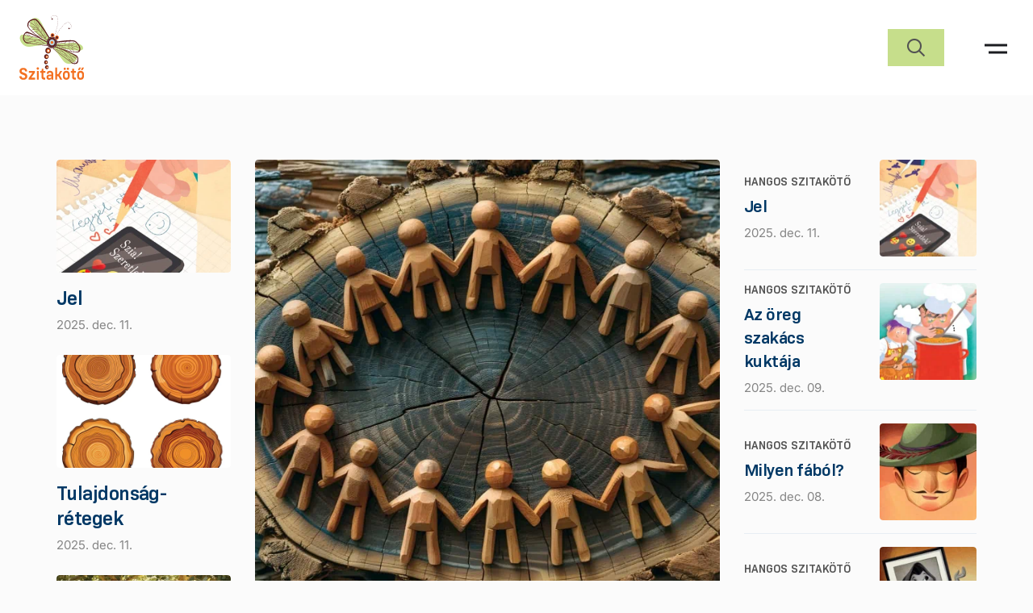

--- FILE ---
content_type: text/html; charset=UTF-8
request_url: https://szitakoto.com/
body_size: 13947
content:
<!DOCTYPE html>
<html lang="hu" prefix="og: https://ogp.me/ns#">

<head>

	<!-- Meta -->
	<meta charset="UTF-8">
	<meta http-equiv="X-UA-Compatible" content="IE=edge">
	<meta name="viewport" content="width=device-width, initial-scale=1">
	<meta name="language" content="Hungarian">
	<meta name="format-detection" content="telephone=no">
	<meta name="msapplication-tap-highlight" content="no">
	<meta name="theme-color" content="#ffffff">

	<!-- Favicon -->
				<link rel="icon" href="https://szitakoto.com/app/uploads/2025/10/favicon.svg" sizes="any" type="image/svg+xml">
		<link rel="mask-icon" href="https://szitakoto.com/app/uploads/2025/10/favicon.svg" sizes="any" type="image/svg+xml" color="#003865">
		<link rel="apple-touch-icon" href="https://szitakoto.com/app/themes/szitakoto/assets/img/apple-touch-icon.png"><!-- 180 x 180 -->
	<link rel="manifest" href="https://szitakoto.com/app/themes/szitakoto/manifest.json"><!-- 512 x 512 -->

	<!-- Preload : Fonts -->
	<link rel="preload" href="https://szitakoto.com/app/themes/szitakoto/fonts/Inter-Bold.woff2" as="font" type="font/woff2" crossorigin>
	<link rel="preload" href="https://szitakoto.com/app/themes/szitakoto/fonts/fa-sharp-regular-400.woff2" as="font" type="font/woff2" crossorigin>

	<!-- Preload : Styleshsteet -->
	<link rel="preload" as="style" href="https://szitakoto.com/app/themes/szitakoto/style.min.css?ver=1766080446">
	<link rel="stylesheet" href="https://szitakoto.com/app/themes/szitakoto/style.min.css?ver=1766080446">

	<title>Szitakötő - Szitakötő | Segédanyag</title>
<meta name="description" content="Szitakötő folyóirat. A kíváncsi gyerekek irodalmi és ökológiai folyóirata negyedévente jelenik meg. Szitakötő Oktatási Program. Tehetségpont."/>
<meta name="robots" content="follow, index, max-snippet:-1, max-video-preview:-1, max-image-preview:large"/>
<link rel="canonical" href="https://szitakoto.com/" />
<meta property="og:locale" content="hu_HU" />
<meta property="og:type" content="website" />
<meta property="og:title" content="Szitakötő - Szitakötő | Segédanyag" />
<meta property="og:description" content="Szitakötő folyóirat. A kíváncsi gyerekek irodalmi és ökológiai folyóirata negyedévente jelenik meg. Szitakötő Oktatási Program. Tehetségpont." />
<meta property="og:url" content="https://szitakoto.com/" />
<meta property="og:site_name" content="Szitakötő" />
<meta property="og:updated_time" content="2026-01-09T16:47:58+01:00" />
<meta property="article:published_time" content="2025-10-28T21:56:05+01:00" />
<meta property="article:modified_time" content="2026-01-09T16:47:58+01:00" />
<meta name="twitter:card" content="summary_large_image" />
<meta name="twitter:title" content="Szitakötő - Szitakötő | Segédanyag" />
<meta name="twitter:description" content="Szitakötő folyóirat. A kíváncsi gyerekek irodalmi és ökológiai folyóirata negyedévente jelenik meg. Szitakötő Oktatási Program. Tehetségpont." />
<meta name="twitter:label1" content="Szerző:" />
<meta name="twitter:data1" content="kormoskrisztian" />
<meta name="twitter:label2" content="Olvasási idő" />
<meta name="twitter:data2" content="Kevesebb, mint egy perc" />
<script type="application/ld+json" class="rank-math-schema-pro">{"@context":"https://schema.org","@graph":[{"@type":["EducationalOrganization","Organization"],"@id":"https://szitakoto.com/#organization","name":"Szitak\u00f6t\u0151","url":"https://szitakoto.com","logo":{"@type":"ImageObject","@id":"https://szitakoto.com/#logo","url":"https://szitakoto.com/app/uploads/2025/10/szitakoto-logo.svg","contentUrl":"https://szitakoto.com/app/uploads/2025/10/szitakoto-logo.svg","caption":"Szitak\u00f6t\u0151","inLanguage":"hu","width":"285","height":"263"}},{"@type":"WebSite","@id":"https://szitakoto.com/#website","url":"https://szitakoto.com","name":"Szitak\u00f6t\u0151","publisher":{"@id":"https://szitakoto.com/#organization"},"inLanguage":"hu","potentialAction":{"@type":"SearchAction","target":"https://szitakoto.com/?s={search_term_string}","query-input":"required name=search_term_string"}},{"@type":"WebPage","@id":"https://szitakoto.com/#webpage","url":"https://szitakoto.com/","name":"Szitak\u00f6t\u0151 - Szitak\u00f6t\u0151 | Seg\u00e9danyag","datePublished":"2025-10-28T21:56:05+01:00","dateModified":"2026-01-09T16:47:58+01:00","about":{"@id":"https://szitakoto.com/#organization"},"isPartOf":{"@id":"https://szitakoto.com/#website"},"inLanguage":"hu"},{"@type":"Article","headline":"Szitak\u00f6t\u0151 - Szitak\u00f6t\u0151 | Seg\u00e9danyag","keywords":"szitak\u00f6t\u0151,szitak\u00f6t\u0151 foly\u00f3irat,szitak\u00f6t\u0151 foly\u00f3irat el\u0151fizet\u00e9s","datePublished":"2025-10-28T21:56:05+01:00","dateModified":"2026-01-09T16:47:58+01:00","publisher":{"@id":"https://szitakoto.com/#organization"},"description":"Szitak\u00f6t\u0151 foly\u00f3irat. A k\u00edv\u00e1ncsi gyerekek irodalmi \u00e9s \u00f6kol\u00f3giai foly\u00f3irata negyed\u00e9vente jelenik meg. Szitak\u00f6t\u0151 Oktat\u00e1si Program. Tehets\u00e9gpont.","name":"Szitak\u00f6t\u0151 - Szitak\u00f6t\u0151 | Seg\u00e9danyag","@id":"https://szitakoto.com/#richSnippet","isPartOf":{"@id":"https://szitakoto.com/#webpage"},"inLanguage":"hu","mainEntityOfPage":{"@id":"https://szitakoto.com/#webpage"}}]}</script>
<link rel="alternate" type="application/rss+xml" title="Szitakötő | Segédanyag &raquo; hírcsatorna" href="https://szitakoto.com/feed/" />
<link rel='shortlink' href='https://szitakoto.com/' />
<!-- HFCM by 99 Robots - Snippet # 1: Ahrefs -->
<script 
    src="https://analytics.ahrefs.com/analytics.js" 
    data-key="J5sJ2F8X83qNK7v8l83pXw" 
    async>
</script>
<!-- /end HFCM by 99 Robots -->
<!-- HFCM by 99 Robots - Snippet # 2: Rybbit -->
<script
    src="https://app.rybbit.io/api/script.js"
    data-site-id="9319ca4aa432"
    defer
></script>
<!-- /end HFCM by 99 Robots -->
<!-- HFCM by 99 Robots - Snippet # 4: Visitor Tracking -->
<script async defer src='https://app.visitortracking.com/assets/js/tracer.js'></script>
<script>
function init_tracer() { 
   var tracer = new Tracer({  
   websiteId : "c0599a36-f2e4-4048-a55f-3b6b26dd4d44",  
   async : true, 
   debug : false }); 
 } 
 </script>
<!-- /end HFCM by 99 Robots -->
<!-- HFCM by 99 Robots - Snippet # 5: Umami -->
<script defer src="https://cloud.umami.is/script.js" data-website-id="f63e9d46-b8a7-497c-a39b-ccafb16bb389"></script>
<!-- /end HFCM by 99 Robots -->
<script id="google_gtagjs" src="https://www.googletagmanager.com/gtag/js?id=G-VXXPHKF279" async></script>
<script id="google_gtagjs-inline">
window.dataLayer = window.dataLayer || [];function gtag(){dataLayer.push(arguments);}gtag('js', new Date());gtag('config', 'G-VXXPHKF279', {} );
</script>
<link rel="icon" href="https://szitakoto.com/app/uploads/2025/10/favicon.svg" sizes="32x32" />
<link rel="icon" href="https://szitakoto.com/app/uploads/2025/10/favicon.svg" sizes="192x192" />
<link rel="apple-touch-icon" href="https://szitakoto.com/app/uploads/2025/10/favicon.svg" />
<meta name="msapplication-TileImage" content="https://szitakoto.com/app/uploads/2025/10/favicon.svg" />

	
			<!-- Google Tag Manager -->
		<script type="text/plain" data-category="analytics" data-service="Google Tag Manager">
			(function(w, d, s, l, i) {
				w[l] = w[l] || [];
				w[l].push({
					'gtm.start': new Date().getTime(),
					event: 'gtm.js'
				});
				var f = d.getElementsByTagName(s)[0],
					j = d.createElement(s),
					dl = l != 'dataLayer' ? '&l=' + l : '';
				j.async = true;
				j.src = 'https://www.googletagmanager.com/gtm.js?id=' + i + dl;
				f.parentNode.insertBefore(j, f);
			})(window, document, 'script', 'dataLayer', 'GTM-WQN34KCP');
		</script> <!-- End Google Tag Manager -->
	
	
<style id='wp-block-paragraph-inline-css' type='text/css'>
.is-small-text{font-size:.875em}.is-regular-text{font-size:1em}.is-large-text{font-size:2.25em}.is-larger-text{font-size:3em}.has-drop-cap:not(:focus):first-letter{float:left;font-size:8.4em;font-style:normal;font-weight:100;line-height:.68;margin:.05em .1em 0 0;text-transform:uppercase}body.rtl .has-drop-cap:not(:focus):first-letter{float:none;margin-left:.1em}p.has-drop-cap.has-background{overflow:hidden}:root :where(p.has-background){padding:1.25em 2.375em}:where(p.has-text-color:not(.has-link-color)) a{color:inherit}p.has-text-align-left[style*="writing-mode:vertical-lr"],p.has-text-align-right[style*="writing-mode:vertical-rl"]{rotate:180deg}
/*# sourceURL=https://szitakoto.com/wp-includes/blocks/paragraph/style.min.css */
</style>
</head>

<body onload="onLoaded()" class="home wp-singular page-template-default page page-id-584 wp-custom-logo wp-theme-szitakoto 1">
	
			<noscript><iframe src="https://www.googletagmanager.com/ns.html?id=GTM-WQN34KCP height=" 0" width="0" style="display:none;visibility:hidden"></iframe></noscript><!-- End Google Tag Manager (noscript) -->
	
	
	<!-- Header -->
	<header id="header" class="header">

		<!-- Header Inner -->
		<div class="inner header__inner">

			<!-- Logo -->
			<div class="header__logo">
				<a href="https://szitakoto.com/" class="custom-logo-link" rel="home" aria-current="page"><img width="285" height="263" src="https://spcdn.shortpixel.ai/spio/ret_img,q_cdnize,to_webp,s_webp/szitakoto.com/app/uploads/2025/10/szitakoto-logo.svg" class="custom-logo" alt="Szitakötő | Segédanyag" decoding="async" fetchpriority="high" /></a>			</div>

			<!-- Navigation Grid -->
			<div class="nav__grid">
				
					<!-- Navigation -->
					<nav id="nav" class="nav">

						<ul id="nav__menu" class="nav__menu"><li id="menu-item-590" class="menu-item menu-item-type-post_type menu-item-object-page menu-item-home current-menu-item page_item page-item-584 current_page_item current-menu-ancestor current_page_ancestor menu-item-has-children menu-item-590 has__megamenu"><a href="https://szitakoto.com/" class="megamenu__item"><span>Szitakötő</span></a>
                <button class="sub-menu-toggle" aria-expanded="false" aria-pressed="false" aria-label="Menü lenyitása"><span class="screen-reader-text">Menü lenyitása</span></button>
<ul class='megamenu'>
	<div id="menu-item-19075" class="menu-item menu-item-type-custom menu-item-object-custom current-menu-ancestor current-menu-parent menu-item-has-children menu-item-19075 megamenu__column"><a href="#" class=" megamenu__title"><span>Folyóirat</span></a>
                <button class="sub-menu-toggle" aria-expanded="false" aria-pressed="false" aria-label="Menü lenyitása"><span class="screen-reader-text">Menü lenyitása</span></button>
	<div class='megamenu__content'>
		<li id="menu-item-19076" class="menu-item menu-item-type-custom menu-item-object-custom current-menu-item current_page_item menu-item-home menu-item-19076"><a href="https://szitakoto.com/" class="megamenu__item"><span>Írások</span></a></li>
		<li id="menu-item-19077" class="menu-item menu-item-type-custom menu-item-object-custom menu-item-19077"><a target="_blank" href="https://konyvportal.hu/konyvkategoria/elofizetes/" class="megamenu__item"><span>Előfizetés</span></a></li>
		<li id="menu-item-19085" class="menu-item menu-item-type-custom menu-item-object-custom menu-item-19085"><a target="_blank" href="https://soundcloud.com/liget" class="megamenu__item"><span>Hangos Szitakötő</span></a></li>
		<li id="menu-item-19095" class="menu-item menu-item-type-custom menu-item-object-custom menu-item-19095"><a target="_blank" href="https://ligetmuhely.com/szitakoto-folyoirat/" class="megamenu__item"><span>Archívum</span></a></li>
	</div>
</div>
	<div id="menu-item-19078" class="menu-item menu-item-type-custom menu-item-object-custom menu-item-has-children menu-item-19078 megamenu__column"><a href="https://szitakoto.com/oktatasi-program/" class=" megamenu__title"><span>Oktatás</span></a>
                <button class="sub-menu-toggle" aria-expanded="false" aria-pressed="false" aria-label="Menü lenyitása"><span class="screen-reader-text">Menü lenyitása</span></button>
	<div class='megamenu__content'>
		<li id="menu-item-19079" class="menu-item menu-item-type-post_type menu-item-object-page menu-item-19079"><a href="https://szitakoto.com/oktatasi-program/" class="megamenu__item"><span>Oktatási program</span></a></li>
		<li id="menu-item-19084" class="menu-item menu-item-type-custom menu-item-object-custom menu-item-19084"><a target="_blank" href="https://calendly.com/szitakoto/szitakoto-online" class="megamenu__item"><span>Online képzések</span></a></li>
		<li id="menu-item-19063" class="menu-item menu-item-type-custom menu-item-object-custom menu-item-19063"><a href="https://szitakoto.com/segedanyagok/ellenorzolap-beszamolohoz-2025-26/" class="megamenu__item"><span>Ellenőrzőlap</span></a></li>
		<li id="menu-item-19086" class="menu-item menu-item-type-custom menu-item-object-custom menu-item-19086"><a href="#" class="megamenu__item"><span>Mentorháló</span></a></li>
	</div>
</div>
</ul>
</li>
<li id="menu-item-592" class="menu-item menu-item-type-post_type menu-item-object-page menu-item-592"><a href="https://szitakoto.com/szerzok/" class="megamenu__item"><span>Szerzők</span></a></li>
<li id="menu-item-18791" class="menu-item menu-item-type-post_type menu-item-object-page menu-item-has-children menu-item-18791 has__megamenu"><a href="https://szitakoto.com/segedanyagok/" class="megamenu__item"><span>Segédanyag</span></a>
                <button class="sub-menu-toggle" aria-expanded="false" aria-pressed="false" aria-label="Menü lenyitása"><span class="screen-reader-text">Menü lenyitása</span></button>
<ul class='megamenu'>
	<div id="menu-item-19059" class="menu-item menu-item-type-custom menu-item-object-custom menu-item-has-children menu-item-19059 megamenu__column"><a href="#" class=" megamenu__title"><span>Segédanyagok</span></a>
                <button class="sub-menu-toggle" aria-expanded="false" aria-pressed="false" aria-label="Menü lenyitása"><span class="screen-reader-text">Menü lenyitása</span></button>
	<div class='megamenu__content'>
		<li id="menu-item-19060" class="menu-item menu-item-type-custom menu-item-object-custom menu-item-19060"><a href="https://szitakoto.com/segedanyagok/" class="megamenu__item"><span>Keresés</span></a></li>
		<li id="menu-item-26" class="menu-item menu-item-type-post_type menu-item-object-page menu-item-26"><a href="https://szitakoto.com/segedanyag-feltoltes/" class="megamenu__item"><span>Feltöltés</span></a></li>
		<li id="menu-item-19064" class="menu-item menu-item-type-custom menu-item-object-custom menu-item-19064"><a href="https://szitakoto.com/segedanyagok/feltoltesi-utmutato/" class="megamenu__item"><span>Feltöltési útmutató</span></a></li>
		<li id="menu-item-19096" class="menu-item menu-item-type-custom menu-item-object-custom menu-item-19096"><a target="_blank" href="https://archivum.segedanyag.com/" class="megamenu__item"><span>Archívum</span></a></li>
	</div>
</div>
</ul>
</li>
<li id="menu-item-19087" class="menu-item menu-item-type-custom menu-item-object-custom menu-item-has-children menu-item-19087 has__megamenu"><a href="#" class="megamenu__item"><span>Pályázat</span></a>
                <button class="sub-menu-toggle" aria-expanded="false" aria-pressed="false" aria-label="Menü lenyitása"><span class="screen-reader-text">Menü lenyitása</span></button>
<ul class='megamenu'>
	<div id="menu-item-19088" class="menu-item menu-item-type-custom menu-item-object-custom menu-item-has-children menu-item-19088 megamenu__column"><a href="#" class=" megamenu__title"><span>Alkotói pályázatok</span></a>
                <button class="sub-menu-toggle" aria-expanded="false" aria-pressed="false" aria-label="Menü lenyitása"><span class="screen-reader-text">Menü lenyitása</span></button>
	<div class='megamenu__content'>
		<li id="menu-item-19089" class="menu-item menu-item-type-custom menu-item-object-custom menu-item-19089"><a target="_blank" href="https://palyazat.ligetmuhely.com/" class="megamenu__item"><span>Pályázat beküldése</span></a></li>
		<li id="menu-item-19090" class="menu-item menu-item-type-custom menu-item-object-custom menu-item-19090"><a target="_blank" href="https://ligetmuhely.com/kategoria/mufaj/palyazat-felnotteknek/" class="megamenu__item"><span>Pályázat felnőtteknek</span></a></li>
		<li id="menu-item-19091" class="menu-item menu-item-type-custom menu-item-object-custom menu-item-19091"><a target="_blank" href="https://ligetmuhely.com/kategoria/mufaj/palyazat-gyerekeknek/" class="megamenu__item"><span>Pályázat gyerekeknek</span></a></li>
		<li id="menu-item-19094" class="menu-item menu-item-type-post_type menu-item-object-page menu-item-19094"><a href="https://szitakoto.com/alkotoi-palyazatok/" class="megamenu__item"><span>Alkotói pályázatok</span></a></li>
	</div>
</div>
</ul>
</li>
<li id="menu-item-19074" class="menu-item menu-item-type-custom menu-item-object-custom menu-item-has-children menu-item-19074 has__megamenu"><a href="#" class="megamenu__item"><span>Linkek</span></a>
                <button class="sub-menu-toggle" aria-expanded="false" aria-pressed="false" aria-label="Menü lenyitása"><span class="screen-reader-text">Menü lenyitása</span></button>
<ul class='megamenu'>
	<div id="menu-item-19098" class="menu-item menu-item-type-custom menu-item-object-custom menu-item-has-children menu-item-19098 megamenu__column"><a href="#" class=" megamenu__title"><span>Szitakötő</span></a>
                <button class="sub-menu-toggle" aria-expanded="false" aria-pressed="false" aria-label="Menü lenyitása"><span class="screen-reader-text">Menü lenyitása</span></button>
	<div class='megamenu__content'>
		<li id="menu-item-19099" class="menu-item menu-item-type-custom menu-item-object-custom menu-item-19099"><a target="_blank" href="https://terkep.szitakoto.com/" class="megamenu__item"><span>Térkép</span></a></li>
		<li id="menu-item-19145" class="menu-item menu-item-type-post_type menu-item-object-page menu-item-19145"><a href="https://szitakoto.com/gyik/" class="megamenu__item"><span>GYIK</span></a></li>
		<li id="menu-item-19100" class="menu-item menu-item-type-custom menu-item-object-custom menu-item-19100"><a target="_blank" href="https://fliphtml5.com/hu/homepage/mmhqk/liget/" class="megamenu__item"><span>Letölthető folyóiratok</span></a></li>
		<li id="menu-item-19106" class="menu-item menu-item-type-custom menu-item-object-custom menu-item-19106"><a target="_blank" href="https://www.facebook.com/szitakoto.folyoirat/" class="megamenu__item"><span>Facebook</span></a></li>
		<li id="menu-item-19107" class="menu-item menu-item-type-custom menu-item-object-custom menu-item-19107"><a target="_blank" href="https://www.instagram.com/szitakotofolyoirat/" class="megamenu__item"><span>Instagram</span></a></li>
	</div>
</div>
	<div id="menu-item-19097" class="menu-item menu-item-type-custom menu-item-object-custom menu-item-has-children menu-item-19097 megamenu__column"><a href="#" class=" megamenu__title"><span>Liget Műhely</span></a>
                <button class="sub-menu-toggle" aria-expanded="false" aria-pressed="false" aria-label="Menü lenyitása"><span class="screen-reader-text">Menü lenyitása</span></button>
	<div class='megamenu__content'>
		<li id="menu-item-19101" class="menu-item menu-item-type-custom menu-item-object-custom menu-item-19101"><a target="_blank" href="https://konyvportal.hu/" class="megamenu__item"><span>Könyvek</span></a></li>
		<li id="menu-item-19103" class="menu-item menu-item-type-custom menu-item-object-custom menu-item-19103"><a target="_blank" href="https://ligetmuhely.com/liget-folyoirat/" class="megamenu__item"><span>Liget folyóirat</span></a></li>
		<li id="menu-item-19102" class="menu-item menu-item-type-custom menu-item-object-custom menu-item-19102"><a target="_blank" href="https://akademia.ligetmuhely.com/" class="megamenu__item"><span>Liget Akadémia</span></a></li>
		<li id="menu-item-19104" class="menu-item menu-item-type-custom menu-item-object-custom menu-item-19104"><a target="_blank" href="https://liget.substack.com/" class="megamenu__item"><span>Substack</span></a></li>
	</div>
</div>
</ul>
</li>
<li id="menu-item-19431" class="menu-item menu-item-type-post_type menu-item-object-page menu-item-19431"><a href="https://szitakoto.com/kapcsolat/" class="megamenu__item"><span>Kapcsolat</span></a></li>
</ul>
					</nav>
				
				<!-- Search -->
				<search class="search__box">
					<!-- Search Form -->
					<form role="search" method="get" id="searchform" class="search__box__form" action="https://szitakoto.com/" autocomplete="off">
						<label class="screen-reader-text" for="s">Keresés</label>
						<input type="text" value="" name="s" id="s" class="ajax__search form-control search__box__input" placeholder="Keresés" autocomplete="off">
						<input type="hidden" name="post_type" value="post">
						<div class="search__box__result"></div>
					</form>
				</search>
			</div>

		</div>

	</header>

	<!-- Burger Menu -->
	<svg id="burger__menu" onclick="this.classList.toggle('active')" width="4.6rem" height="4.6rem" viewBox="0 0 46 46">
		<g>
			<line x1="10" y1="21" x2="38" y2="21" stroke-width="3"></line>
			<line x1="15" y1="30" x2="38" y2="30" stroke-width="3"></line>
		</g>
		<g>
			<line x1="10" y1="23" x2="36" y2="23" stroke-width="3"></line>
			<line x1="10" y1="23" x2="36" y2="23" stroke-width="3"></line>
		</g>
	</svg>

	<!-- Main -->
	<main id="main">

	


<!-- Form -->
<section class="hero">

	<!-- Inner -->
	<div class="hero__inner inner">

		<!-- Hero Grid -->
		<div class="hero__grid grid">

			<!-- Featured Left -->
			<div class="hero__featured__side">

				
						<!-- Featured Left Item -->
						<div class="hero__featured__side__item">

							<!-- Featured Left Item Image -->
							<div class="hero__featured__side__item__image">
								<a href="https://szitakoto.com/mako-agnes-jel/">

																			<img decoding="async" width="342" height="236" src="https://spcdn.shortpixel.ai/spio/ret_img,q_cdnize,to_webp,s_webp/szitakoto.com/app/uploads/2025/11/18mako-342x236.jpg" class="hero__featured__side__item__img wp-post-image" alt="Jel" loading="eager" fetchpriority="high" srcset="https://spcdn.shortpixel.ai/spio/ret_img,q_cdnize,to_webp,s_webp/szitakoto.com/app/uploads/2025/11/18mako-342x236.jpg 342w, https://spcdn.shortpixel.ai/spio/ret_img,q_cdnize,to_webp,s_webp/szitakoto.com/app/uploads/2025/11/18mako-980x676.jpg 980w" sizes="(max-width: 342px) 100vw, 342px" />																	</a>
							</div>

							<!-- Featured Left Item Content -->
							<div class="hero__featured__side__item__content">

								<!-- Featured Left Item Title -->
								<header class="hero__featured__side__item__header">
									<a href="https://szitakoto.com/mako-agnes-jel/">
										<h3 class="hero__featured__side__item__title">Jel</h3>
									</a>
								</header>

								<!-- Featured Items Date -->
								<time class="hero__featured__side__item__date" datetime="2025-12-11T05:55:00+01:00">2025. dec. 11.</time>

							</div>
						</div>

				
						<!-- Featured Left Item -->
						<div class="hero__featured__side__item">

							<!-- Featured Left Item Image -->
							<div class="hero__featured__side__item__image">
								<a href="https://szitakoto.com/victor-andras-tulajdonsag-retegek/">

																			<img decoding="async" width="342" height="236" src="https://spcdn.shortpixel.ai/spio/ret_img,q_cdnize,to_webp,s_webp/szitakoto.com/app/uploads/2025/12/24victor-342x236.jpg" class="hero__featured__side__item__img wp-post-image" alt="Tulajdonság-rétegek" loading="eager" fetchpriority="high" srcset="https://spcdn.shortpixel.ai/spio/ret_img,q_cdnize,to_webp,s_webp/szitakoto.com/app/uploads/2025/12/24victor-342x236.jpg 342w, https://spcdn.shortpixel.ai/spio/ret_img,q_cdnize,to_webp,s_webp/szitakoto.com/app/uploads/2025/12/24victor-980x676.jpg 980w" sizes="(max-width: 342px) 100vw, 342px" />																	</a>
							</div>

							<!-- Featured Left Item Content -->
							<div class="hero__featured__side__item__content">

								<!-- Featured Left Item Title -->
								<header class="hero__featured__side__item__header">
									<a href="https://szitakoto.com/victor-andras-tulajdonsag-retegek/">
										<h3 class="hero__featured__side__item__title">Tulajdonság-rétegek</h3>
									</a>
								</header>

								<!-- Featured Items Date -->
								<time class="hero__featured__side__item__date" datetime="2025-12-11T05:50:00+01:00">2025. dec. 11.</time>

							</div>
						</div>

				
						<!-- Featured Left Item -->
						<div class="hero__featured__side__item">

							<!-- Featured Left Item Image -->
							<div class="hero__featured__side__item__image">
								<a href="https://szitakoto.com/z-karvalics-laszlo-a-legnagyobb-es-legoregebb-tulelok/">

																			<img decoding="async" width="342" height="236" src="https://spcdn.shortpixel.ai/spio/ret_img,q_cdnize,to_webp,s_webp/szitakoto.com/app/uploads/2025/12/22zkl-342x236.jpg" class="hero__featured__side__item__img wp-post-image" alt="A legnagyobb és legöregebb túlélők" loading="lazy" fetchpriority="low" srcset="https://spcdn.shortpixel.ai/spio/ret_img,q_cdnize,to_webp,s_webp/szitakoto.com/app/uploads/2025/12/22zkl-342x236.jpg 342w, https://spcdn.shortpixel.ai/spio/ret_img,q_cdnize,to_webp,s_webp/szitakoto.com/app/uploads/2025/12/22zkl-980x676.jpg 980w" sizes="(max-width: 342px) 100vw, 342px" />																	</a>
							</div>

							<!-- Featured Left Item Content -->
							<div class="hero__featured__side__item__content">

								<!-- Featured Left Item Title -->
								<header class="hero__featured__side__item__header">
									<a href="https://szitakoto.com/z-karvalics-laszlo-a-legnagyobb-es-legoregebb-tulelok/">
										<h3 class="hero__featured__side__item__title">A legnagyobb és legöregebb túlélők</h3>
									</a>
								</header>

								<!-- Featured Items Date -->
								<time class="hero__featured__side__item__date" datetime="2025-12-09T06:50:00+01:00">2025. dec. 09.</time>

							</div>
						</div>

				
			</div>

			<!-- Featured Main Item -->
			<div class="hero__featured__main">

				
					<!-- Featured Main Item -->
					<div class="hero__featured__main__item">

						<!-- Featured Main Item Image -->
						<div class="hero__featured__main__item__image">
							<a href="https://szitakoto.com/orokseg/">

																	<img decoding="async" width="1024" height="683" src="https://spcdn.shortpixel.ai/spio/ret_img,q_cdnize,to_webp,s_webp/szitakoto.com/app/uploads/2025/12/29palyazat-1024x683.jpg" class="hero__featured__main__item__img wp-post-image" alt="Örökség – pályázat" loading="eager" fetchpriority="high" srcset="https://spcdn.shortpixel.ai/spio/ret_img,q_cdnize,to_webp,s_webp/szitakoto.com/app/uploads/2025/12/29palyazat-1024x683.jpg 1024w, https://spcdn.shortpixel.ai/spio/ret_img,q_cdnize,to_webp,s_webp/szitakoto.com/app/uploads/2025/12/29palyazat-90x60.jpg 90w, https://spcdn.shortpixel.ai/spio/ret_img,q_cdnize,to_webp,s_webp/szitakoto.com/app/uploads/2025/12/29palyazat-1252x834.jpg 1252w, https://spcdn.shortpixel.ai/spio/ret_img,q_cdnize,to_webp,s_webp/szitakoto.com/app/uploads/2025/12/29palyazat.jpg 2048w" sizes="(max-width: 1024px) 100vw, 1024px" />															</a>
						</div>

						<!-- Featured Main Item Content -->
						<div class="hero__featured__main__item__content">

							<!-- Featured Main Item Title -->
							<header class="hero__featured__main__item__header">
								<a href="https://szitakoto.com/orokseg/">
									<h3 class="hero__featured__main__item__title">Örökség – pályázat</h3>
								</a>
							</header>

							<!-- Featured Main Item Text | Only first 15 words -->
							<p class="hero__featured__main__item__text">Várjuk a témát bármiképpen bemutató kreatív egyéni és csoportos munkákat a szerkesztőség elektronikus vagy postacímén&#8230;</p>

							<!-- Featured Main Item Date -->
							<time class="hero__featured__main__item__date" datetime="2025-12-15T05:50:00+01:00">2025. dec. 15.</time>
						</div>

					</div>

				
			</div>

			<!-- Featured Category -->
			<div class="hero__featured__category">

				
						<!-- Featured Category Item -->
						<div class="hero__featured__category__item">

							<!-- Featured Category Item Content -->
							<div class="hero__featured__category__item__content">

								<!-- Featured Category Item Category -->
																	<span class="hero__featured__category__item__category">Hangos Szitakötő</span>
								
								<!-- Featured Category Item Title -->
								<header class="hero__featured__category__item__header">
									<a href="https://szitakoto.com/mako-agnes-jel/">
										<h3 class="hero__featured__category__item__title">Jel</h3>
									</a>
								</header>

								<!-- Featured Category Item Date -->
								<time class="hero__featured__category__item__date" datetime="2025-12-11T05:55:00+01:00">2025. dec. 11.</time>

							</div>

							<!-- Featured Category Item Image -->
							<div class="hero__featured__category__item__image">
								<a href="https://szitakoto.com/mako-agnes-jel/">
																			<img decoding="async" width="150" height="150" src="https://spcdn.shortpixel.ai/spio/ret_img,q_cdnize,to_webp,s_webp/szitakoto.com/app/uploads/2025/11/18mako-150x150.jpg" class="hero__featured__category__item__img wp-post-image" alt="Jel" loading="eager" fetchpriority="high" />																	</a>
							</div>

						</div>

				
						<!-- Featured Category Item -->
						<div class="hero__featured__category__item">

							<!-- Featured Category Item Content -->
							<div class="hero__featured__category__item__content">

								<!-- Featured Category Item Category -->
																	<span class="hero__featured__category__item__category">Hangos Szitakötő</span>
								
								<!-- Featured Category Item Title -->
								<header class="hero__featured__category__item__header">
									<a href="https://szitakoto.com/guti-csaba-az-oreg-szakacs-kuktaja/">
										<h3 class="hero__featured__category__item__title">Az öreg szakács kuktája</h3>
									</a>
								</header>

								<!-- Featured Category Item Date -->
								<time class="hero__featured__category__item__date" datetime="2025-12-09T05:55:00+01:00">2025. dec. 09.</time>

							</div>

							<!-- Featured Category Item Image -->
							<div class="hero__featured__category__item__image">
								<a href="https://szitakoto.com/guti-csaba-az-oreg-szakacs-kuktaja/">
																			<img decoding="async" width="150" height="150" src="https://spcdn.shortpixel.ai/spio/ret_img,q_cdnize,to_webp,s_webp/szitakoto.com/app/uploads/2025/11/16guti-150x150.jpg" class="hero__featured__category__item__img wp-post-image" alt="Az öreg szakács kuktája" loading="eager" fetchpriority="high" />																	</a>
							</div>

						</div>

				
						<!-- Featured Category Item -->
						<div class="hero__featured__category__item">

							<!-- Featured Category Item Content -->
							<div class="hero__featured__category__item__content">

								<!-- Featured Category Item Category -->
																	<span class="hero__featured__category__item__category">Hangos Szitakötő</span>
								
								<!-- Featured Category Item Title -->
								<header class="hero__featured__category__item__header">
									<a href="https://szitakoto.com/kelemen-tamas-milyen-fabol/">
										<h3 class="hero__featured__category__item__title">Milyen fából?</h3>
									</a>
								</header>

								<!-- Featured Category Item Date -->
								<time class="hero__featured__category__item__date" datetime="2025-12-08T05:50:00+01:00">2025. dec. 08.</time>

							</div>

							<!-- Featured Category Item Image -->
							<div class="hero__featured__category__item__image">
								<a href="https://szitakoto.com/kelemen-tamas-milyen-fabol/">
																			<img decoding="async" width="150" height="150" src="https://spcdn.shortpixel.ai/spio/ret_img,q_cdnize,to_webp,s_webp/szitakoto.com/app/uploads/2025/12/11kelemen-150x150.jpg" class="hero__featured__category__item__img wp-post-image" alt="Milyen fából?" loading="eager" fetchpriority="high" />																	</a>
							</div>

						</div>

				
						<!-- Featured Category Item -->
						<div class="hero__featured__category__item">

							<!-- Featured Category Item Content -->
							<div class="hero__featured__category__item__content">

								<!-- Featured Category Item Category -->
																	<span class="hero__featured__category__item__category">Hangos Szitakötő</span>
								
								<!-- Featured Category Item Title -->
								<header class="hero__featured__category__item__header">
									<a href="https://szitakoto.com/szemes-flora-borsika-mert-csak/">
										<h3 class="hero__featured__category__item__title">Mert csak</h3>
									</a>
								</header>

								<!-- Featured Category Item Date -->
								<time class="hero__featured__category__item__date" datetime="2025-12-07T05:56:00+01:00">2025. dec. 07.</time>

							</div>

							<!-- Featured Category Item Image -->
							<div class="hero__featured__category__item__image">
								<a href="https://szitakoto.com/szemes-flora-borsika-mert-csak/">
																			<img decoding="async" width="150" height="150" src="https://spcdn.shortpixel.ai/spio/ret_img,q_cdnize,to_webp,s_webp/szitakoto.com/app/uploads/2025/11/9szemes-150x150.jpg" class="hero__featured__category__item__img wp-post-image" alt="Mert csak" loading="lazy" fetchpriority="low" />																	</a>
							</div>

						</div>

				
						<!-- Featured Category Item -->
						<div class="hero__featured__category__item">

							<!-- Featured Category Item Content -->
							<div class="hero__featured__category__item__content">

								<!-- Featured Category Item Category -->
																	<span class="hero__featured__category__item__category">Hangos Szitakötő</span>
								
								<!-- Featured Category Item Title -->
								<header class="hero__featured__category__item__header">
									<a href="https://szitakoto.com/voros-istvan-felmenok/">
										<h3 class="hero__featured__category__item__title">Felmenők</h3>
									</a>
								</header>

								<!-- Featured Category Item Date -->
								<time class="hero__featured__category__item__date" datetime="2025-12-07T05:56:00+01:00">2025. dec. 07.</time>

							</div>

							<!-- Featured Category Item Image -->
							<div class="hero__featured__category__item__image">
								<a href="https://szitakoto.com/voros-istvan-felmenok/">
																			<img decoding="async" width="150" height="150" src="https://spcdn.shortpixel.ai/spio/ret_img,q_cdnize,to_webp,s_webp/szitakoto.com/app/uploads/2025/11/27voros-150x150.jpg" class="hero__featured__category__item__img wp-post-image" alt="Felmenők" loading="lazy" fetchpriority="low" />																	</a>
							</div>

						</div>

				
			</div>

		</div>

	</div>

</section>




<!-- Featured -->
<section class="featured bg--orange" data-bg-title="VERSEK">

	<!-- Inner -->
	<div class="featured__inner inner">

		
			<!-- Featured Grid Items -->
			<div class="featured__grid cols__3">

				
					<!-- Featured Grid Item -->
					<div class="featured__item">

						<!-- Featured Grid Item Image -->
						<div class="featured__item__image">
							<a href="https://szitakoto.com/taizs-gergo-nyelveleszto/">
																	<img decoding="async" width="150" height="150" src="https://spcdn.shortpixel.ai/spio/ret_img,q_cdnize,to_webp,s_webp/szitakoto.com/app/uploads/2025/11/1taizs-150x150.jpg" class="featured__item__img wp-post-image" alt="Nyelvélesztő" loading="lazy" />															</a>
						</div>

						<!-- Featured Grid Item Content -->
						<div class="featured__item__content">

							<!-- Featured Grid Item Szerzo -->
							<div class="featured__item__szerzo">
								Taizs Gergő							</div>

							<!-- Featured Grid Item Header -->
							<header class="featured__item__header">
								<a href="https://szitakoto.com/taizs-gergo-nyelveleszto/">
									<!-- Featured Grid Item Title -->
									<h3 class="featured__item__title">Nyelvélesztő</h3>
								</a>
							</header>

						</div>

					</div>

				
					<!-- Featured Grid Item -->
					<div class="featured__item">

						<!-- Featured Grid Item Image -->
						<div class="featured__item__image">
							<a href="https://szitakoto.com/a-sajat-csapatom/">
																	<img decoding="async" width="150" height="150" src="https://spcdn.shortpixel.ai/spio/ret_img,q_cdnize,to_webp,s_webp/szitakoto.com/app/uploads/2024/09/43-sajat-csapatom-OK-150x150.jpg" class="featured__item__img wp-post-image" alt="A SAJÁT CSAPATOM" loading="lazy" />															</a>
						</div>

						<!-- Featured Grid Item Content -->
						<div class="featured__item__content">

							<!-- Featured Grid Item Szerzo -->
							<div class="featured__item__szerzo">
								Lackfi János							</div>

							<!-- Featured Grid Item Header -->
							<header class="featured__item__header">
								<a href="https://szitakoto.com/a-sajat-csapatom/">
									<!-- Featured Grid Item Title -->
									<h3 class="featured__item__title">A SAJÁT CSAPATOM</h3>
								</a>
							</header>

						</div>

					</div>

				
					<!-- Featured Grid Item -->
					<div class="featured__item">

						<!-- Featured Grid Item Image -->
						<div class="featured__item__image">
							<a href="https://szitakoto.com/ha-most-elindulok/">
																	<img decoding="async" width="150" height="150" src="https://spcdn.shortpixel.ai/spio/ret_img,q_cdnize,to_webp,s_webp/szitakoto.com/app/uploads/2025/03/ha-most-150x150.webp" class="featured__item__img wp-post-image" alt="HA MOST ELINDULOK" loading="lazy" />															</a>
						</div>

						<!-- Featured Grid Item Content -->
						<div class="featured__item__content">

							<!-- Featured Grid Item Szerzo -->
							<div class="featured__item__szerzo">
								Búth Emília							</div>

							<!-- Featured Grid Item Header -->
							<header class="featured__item__header">
								<a href="https://szitakoto.com/ha-most-elindulok/">
									<!-- Featured Grid Item Title -->
									<h3 class="featured__item__title">HA MOST ELINDULOK</h3>
								</a>
							</header>

						</div>

					</div>

				
			</div>

		
	</div>

</section>


	<!-- Events -->
	<section class="events">

		<!-- Events Inner -->
		<div class="events__inner">

			<!-- Events Helper -->
			<div class="events__helper wide">

				<!-- Events Grid -->
				<div class="events__grid">

					<!-- Events Upcoming -->
					<div class="events__upcoming">

						<!-- Events Upcoming Header -->
						<header class="events__header">

							<!-- Events Title -->
							<h3 class="events__title">Közelgő események</h3>

							<!-- Events Upcoming Text -->
							<p class="events__text">Légy részese a közelgő eseményeinknek.</p>

						</header>

					</div>

					<!-- Events Item Container -->
					<div class="events__item__container">

						
							
							<!-- Events Item -->
							<div class="events__item">

								<!-- Events Helper -->
								<div class="event__helper">

									<!-- Events Date -->
									<div class="event__date">
										<!-- Events Date Day -->
										<span class="event__date__day">21</span>

										<!-- Events Date Year Month -->
										<div class="event__date__year_month">
											<!-- Events Date Month -->
											<span class="event__date__month">January</span>
											<!-- Events Date Year -->
											<span class="event__date__year">2026</span>
										</div>

									</div>

									<!-- Events Location -->
									<div class="event__location">
										<span class="event__location__city">Grund</span>
									</div>

									<!-- Events Header -->
									<header class="event__header">
										<!-- Events Title -->
										<h3 class="event__title">
											<a href="https://grafomania.hu/" target="_blank" rel="noopener">
												Grafománia											</a>
										</h3>
									</header>

								</div>

								<!-- Events Button -->
								<a href="https://grafomania.hu/" target="_blank" class="link--arrow link--arrow--green link--arrow--right" rel="noopener">Részletek</a>

							</div>

						
							
							<!-- Events Item -->
							<div class="events__item">

								<!-- Events Helper -->
								<div class="event__helper">

									<!-- Events Date -->
									<div class="event__date">
										<!-- Events Date Day -->
										<span class="event__date__day">11</span>

										<!-- Events Date Year Month -->
										<div class="event__date__year_month">
											<!-- Events Date Month -->
											<span class="event__date__month">February</span>
											<!-- Events Date Year -->
											<span class="event__date__year">2026</span>
										</div>

									</div>

									<!-- Events Location -->
									<div class="event__location">
										<span class="event__location__city">Grund</span>
									</div>

									<!-- Events Header -->
									<header class="event__header">
										<!-- Events Title -->
										<h3 class="event__title">
											<a href="https://grafomania.hu/" target="_blank" rel="noopener">
												Grafománia											</a>
										</h3>
									</header>

								</div>

								<!-- Events Button -->
								<a href="https://grafomania.hu/" target="_blank" class="link--arrow link--arrow--green link--arrow--right" rel="noopener">Részletek</a>

							</div>

						
							
							<!-- Events Item -->
							<div class="events__item">

								<!-- Events Helper -->
								<div class="event__helper">

									<!-- Events Date -->
									<div class="event__date">
										<!-- Events Date Day -->
										<span class="event__date__day">12</span>

										<!-- Events Date Year Month -->
										<div class="event__date__year_month">
											<!-- Events Date Month -->
											<span class="event__date__month">February</span>
											<!-- Events Date Year -->
											<span class="event__date__year">2026</span>
										</div>

									</div>

									<!-- Events Location -->
									<div class="event__location">
										<span class="event__location__city">Barabás Villa</span>
									</div>

									<!-- Events Header -->
									<header class="event__header">
										<!-- Events Title -->
										<h3 class="event__title">
											<a href="https://akademia.ligetmuhely.com/" target="_blank" rel="noopener">
												Liget Akadémia											</a>
										</h3>
									</header>

								</div>

								<!-- Events Button -->
								<a href="https://akademia.ligetmuhely.com/" target="_blank" class="link--arrow link--arrow--green link--arrow--right" rel="noopener">Részletek</a>

							</div>

						
					</div>

					<!-- Events Item Indicators -->
					<div class="events__item__indicators">
						
							<!-- Events Item Indicator -->
							<div class="events__item__indicator"></div>

						
							<!-- Events Item Indicator -->
							<div class="events__item__indicator"></div>

						
							<!-- Events Item Indicator -->
							<div class="events__item__indicator"></div>

						
					</div>

				</div>

	</section>




	<!-- News -->
	<section id="news" class="news">

		<!-- News Inner -->
		<div class="news__inner inner">

			<!-- Post Data -->
			<form action="https://szitakoto.com/wp-admin/admin-ajax.php" method="POST" id="post__data" class="post__data">
				<!-- Hidden fields -->
				<input type="hidden" name="cpt" id="post__cpt" value="post">
				<input type="hidden" name="ppp" id="post__ppp" value="6">
				<input type="hidden" name="max" id="post__max" value="223">
			</form>

			<!-- News Grid -->
			<div class="news__grid">

				<!-- Post Container -->
				<div class="news__container">

					<!-- News Header -->
					<header class="news__header">
													<h2 class="news__title">Szitakötő cikkek</h2>
							<span></span>
											</header>

					<!-- Post Grid -->
					<div class="post__grid">

													



	<!-- News Item -->
	<article class="news__item">

		<!-- News Item Helper -->
		<div class="news__item__helper">

			<!-- News Item Image -->
			<div class="news__item__image ">

				
					<img
						src="https://spcdn.shortpixel.ai/spio/ret_img,q_cdnize,to_webp,s_webp/szitakoto.com/app/uploads/2025/12/29palyazat-342x236.jpg"
						class="news__item__img"
						alt="Örökség – pályázat"
						width="342"
						height="236"
						decoding="async"
						loading="lazy">
				
							</div>

							<!-- News Item Content -->
				<div class="news__item__content">

					<!-- Meta -->
											<div class="news__item__tags">
															<span class="news__item__tag"><a href="https://szitakoto.com/címke/palyazat/">pályázat</a></span>
													</div>
					
					<!-- Date & Read Time -->
					<div class="news__item__date-read-time">
						<span class="news__item__date">2025. dec. 15.</span>
													<time datetime="2025-12-15T05:50:00+01:00" class="news__item__read-time">1 perc olvasás</time>
											</div>

					<!-- Header -->
					<header class="news__item__header">
						<!-- Title -->
						<a href="https://szitakoto.com/orokseg/">
							<h3 class="news__item__title">
								Örökség – pályázat							</h3>
						</a>
					</header>

				</div>

			
		</div>

	</article>

													



	<!-- News Item -->
	<article class="news__item">

		<!-- News Item Helper -->
		<div class="news__item__helper">

			<!-- News Item Image -->
			<div class="news__item__image ">

				
					<img
						src="https://spcdn.shortpixel.ai/spio/ret_img,q_cdnize,to_webp,s_webp/szitakoto.com/app/uploads/2025/11/18mako-342x236.jpg"
						class="news__item__img"
						alt="Jel"
						width="342"
						height="236"
						decoding="async"
						loading="lazy">
				
							</div>

							<!-- News Item Content -->
				<div class="news__item__content">

					<!-- Meta -->
											<div class="news__item__tags">
															<span class="news__item__tag"><a href="https://szitakoto.com/címke/hangos-vers/">hangos vers</a></span>
															<span class="news__item__tag"><a href="https://szitakoto.com/címke/vers/">vers</a></span>
													</div>
					
					<!-- Date & Read Time -->
					<div class="news__item__date-read-time">
						<span class="news__item__date">2025. dec. 11.</span>
													<time datetime="2025-12-11T05:55:00+01:00" class="news__item__read-time">1 perc olvasás</time>
											</div>

					<!-- Header -->
					<header class="news__item__header">
						<!-- Title -->
						<a href="https://szitakoto.com/mako-agnes-jel/">
							<h3 class="news__item__title">
								Jel							</h3>
						</a>
					</header>

				</div>

			
		</div>

	</article>

													



	<!-- News Item -->
	<article class="news__item">

		<!-- News Item Helper -->
		<div class="news__item__helper--big">

			<!-- News Item Image -->
			<div class="news__item__image news__item__image--big">

				
					<img
						src="https://spcdn.shortpixel.ai/spio/ret_img,q_cdnize,to_webp,s_webp/szitakoto.com/app/uploads/2025/12/24victor-980x676.jpg"
						class="news__item__img"
						alt="Tulajdonság-rétegek"
						width="980"
						height="676"
						decoding="async"
						loading="lazy">
				
									<!-- News Item Content -->
					<div class="news__item__content news__item__content--big">

						<!-- Meta -->
													<div class="news__item__tags">
																	<span class="news__item__tag"><a href="https://szitakoto.com/címke/tulajdonsag/">tulajdonság</a></span>
															</div>
						
						<!-- Date & Read Time -->
						<div class="news__item__date-read-time">
							<span class="news__item__date">2025. dec. 11.</span>
															<time datetime="2025-12-11T05:50:00+01:00" class="news__item__read-time">6 perc olvasás</time>
													</div>

						<!-- Header -->
						<header class="news__item__header">
							<a href="https://szitakoto.com/victor-andras-tulajdonsag-retegek/">
								<!-- Title -->
								<h3 class="news__item__title">
									Tulajdonság-rétegek								</h3>
							</a>
						</header>

					</div>

							</div>

			
		</div>

	</article>

													



	<!-- News Item -->
	<article class="news__item">

		<!-- News Item Helper -->
		<div class="news__item__helper">

			<!-- News Item Image -->
			<div class="news__item__image ">

				
					<img
						src="https://spcdn.shortpixel.ai/spio/ret_img,q_cdnize,to_webp,s_webp/szitakoto.com/app/uploads/2025/12/22zkl-342x236.jpg"
						class="news__item__img"
						alt="A legnagyobb és legöregebb túlélők"
						width="342"
						height="236"
						decoding="async"
						loading="lazy">
				
							</div>

							<!-- News Item Content -->
				<div class="news__item__content">

					<!-- Meta -->
											<div class="news__item__tags">
															<span class="news__item__tag"><a href="https://szitakoto.com/címke/fa/">fa</a></span>
															<span class="news__item__tag"><a href="https://szitakoto.com/címke/marina-kastela/">Marina Kastela</a></span>
															<span class="news__item__tag"><a href="https://szitakoto.com/címke/olajfa/">olajfa</a></span>
															<span class="news__item__tag"><a href="https://szitakoto.com/címke/tulelo/">túlélő</a></span>
													</div>
					
					<!-- Date & Read Time -->
					<div class="news__item__date-read-time">
						<span class="news__item__date">2025. dec. 09.</span>
													<time datetime="2025-12-09T06:50:00+01:00" class="news__item__read-time">5 perc olvasás</time>
											</div>

					<!-- Header -->
					<header class="news__item__header">
						<!-- Title -->
						<a href="https://szitakoto.com/z-karvalics-laszlo-a-legnagyobb-es-legoregebb-tulelok/">
							<h3 class="news__item__title">
								A legnagyobb és legöregebb túlélők							</h3>
						</a>
					</header>

				</div>

			
		</div>

	</article>

													



	<!-- News Item -->
	<article class="news__item">

		<!-- News Item Helper -->
		<div class="news__item__helper">

			<!-- News Item Image -->
			<div class="news__item__image ">

				
					<img
						src="https://spcdn.shortpixel.ai/spio/ret_img,q_cdnize,to_webp,s_webp/szitakoto.com/app/uploads/2025/11/16guti-342x236.jpg"
						class="news__item__img"
						alt="Az öreg szakács kuktája"
						width="342"
						height="236"
						decoding="async"
						loading="lazy">
				
							</div>

							<!-- News Item Content -->
				<div class="news__item__content">

					<!-- Meta -->
											<div class="news__item__tags">
															<span class="news__item__tag"><a href="https://szitakoto.com/címke/hangos-mese/">hangos mese</a></span>
															<span class="news__item__tag"><a href="https://szitakoto.com/címke/mese/">mese</a></span>
													</div>
					
					<!-- Date & Read Time -->
					<div class="news__item__date-read-time">
						<span class="news__item__date">2025. dec. 09.</span>
													<time datetime="2025-12-09T05:55:00+01:00" class="news__item__read-time">4 perc olvasás</time>
											</div>

					<!-- Header -->
					<header class="news__item__header">
						<!-- Title -->
						<a href="https://szitakoto.com/guti-csaba-az-oreg-szakacs-kuktaja/">
							<h3 class="news__item__title">
								Az öreg szakács kuktája							</h3>
						</a>
					</header>

				</div>

			
		</div>

	</article>

													



	<!-- News Item -->
	<article class="news__item">

		<!-- News Item Helper -->
		<div class="news__item__helper--big">

			<!-- News Item Image -->
			<div class="news__item__image news__item__image--big">

				
					<img
						src="https://spcdn.shortpixel.ai/spio/ret_img,q_cdnize,to_webp,s_webp/szitakoto.com/app/uploads/2025/12/21lovranits-980x676.jpg"
						class="news__item__img"
						alt="Táltosok, tündérek és madarak  a Szigetközben"
						width="980"
						height="676"
						decoding="async"
						loading="lazy">
				
									<!-- News Item Content -->
					<div class="news__item__content news__item__content--big">

						<!-- Meta -->
													<div class="news__item__tags">
																	<span class="news__item__tag"><a href="https://szitakoto.com/címke/szigetkoz/">Szigetköz</a></span>
																	<span class="news__item__tag"><a href="https://szitakoto.com/címke/taltos/">táltos</a></span>
																	<span class="news__item__tag"><a href="https://szitakoto.com/címke/tunder/">tündér</a></span>
															</div>
						
						<!-- Date & Read Time -->
						<div class="news__item__date-read-time">
							<span class="news__item__date">2025. dec. 08.</span>
															<time datetime="2025-12-08T05:50:00+01:00" class="news__item__read-time">5 perc olvasás</time>
													</div>

						<!-- Header -->
						<header class="news__item__header">
							<a href="https://szitakoto.com/lovranits-taltosok-tunderek-es-madarak-a-szigetkozben/">
								<!-- Title -->
								<h3 class="news__item__title">
									Táltosok, tündérek és madarak  a Szigetközben								</h3>
							</a>
						</header>

					</div>

							</div>

			
		</div>

	</article>

						
					</div>

											<button class="load__more button button--secondary" data-cpt="post">Továbbiak betöltése</button>
					
				</div>

				<!-- News Sidebar -->
				<div class="news__sidebar">

					<!-- News Sidebar Content -->
					<div class="news__sidebar__content">

						<!-- News Sidebar Header -->
						<header class="news__sidebar__header">
							<h3 class="news__sidebar__title">Legutóbbi segédanyagok</h3>
						</header>

						<!-- News Sidebar Grid -->
						<div class="news__sidebar__grid">

							
								<!-- News Sidebar Items -->
								<div class="news__sidebar__items">
									
										<!-- News Sidebar Item -->
										<div class="news__sidebar__item news__sidebar__item--word">

											<!-- News Sidebar Item Header -->
											<header class="news__sidebar__item__header">

												<!-- News Sidebar Item Date -->
												<span class="news__sidebar__item__date">2026. jan. 10.</span>

												<!-- News Sidebar Item Title -->
												<h3 class="news__sidebar__item__title">
													<a href="https://szitakoto.com/segedanyagok/edokerdo-infografika-jelentesek-kviz/" class="news__sidebar__item__link">Edőkérdő infografika, jelentések, kvíz</a>
												</h3>

											</header>

										</div>
									
										<!-- News Sidebar Item -->
										<div class="news__sidebar__item news__sidebar__item--word">

											<!-- News Sidebar Item Header -->
											<header class="news__sidebar__item__header">

												<!-- News Sidebar Item Date -->
												<span class="news__sidebar__item__date">2026. jan. 10.</span>

												<!-- News Sidebar Item Title -->
												<h3 class="news__sidebar__item__title">
													<a href="https://szitakoto.com/segedanyagok/a-fak-naplot-irnak-kvizjatek-infografikaval/" class="news__sidebar__item__link">A fák naplót írnak &#8211; kvízjáték infografikával</a>
												</h3>

											</header>

										</div>
									
										<!-- News Sidebar Item -->
										<div class="news__sidebar__item news__sidebar__item--word">

											<!-- News Sidebar Item Header -->
											<header class="news__sidebar__item__header">

												<!-- News Sidebar Item Date -->
												<span class="news__sidebar__item__date">2026. jan. 09.</span>

												<!-- News Sidebar Item Title -->
												<h3 class="news__sidebar__item__title">
													<a href="https://szitakoto.com/segedanyagok/gyurus-farok-keresztrejtveny/" class="news__sidebar__item__link">Gyűrűs farok keresztrejtvény</a>
												</h3>

											</header>

										</div>
									
										<!-- News Sidebar Item -->
										<div class="news__sidebar__item news__sidebar__item--word">

											<!-- News Sidebar Item Header -->
											<header class="news__sidebar__item__header">

												<!-- News Sidebar Item Date -->
												<span class="news__sidebar__item__date">2026. jan. 09.</span>

												<!-- News Sidebar Item Title -->
												<h3 class="news__sidebar__item__title">
													<a href="https://szitakoto.com/segedanyagok/riszalom-ugyis-ugyis/" class="news__sidebar__item__link">Riszálom úgyis-úgyis</a>
												</h3>

											</header>

										</div>
									
										<!-- News Sidebar Item -->
										<div class="news__sidebar__item news__sidebar__item--word">

											<!-- News Sidebar Item Header -->
											<header class="news__sidebar__item__header">

												<!-- News Sidebar Item Date -->
												<span class="news__sidebar__item__date">2026. jan. 08.</span>

												<!-- News Sidebar Item Title -->
												<h3 class="news__sidebar__item__title">
													<a href="https://szitakoto.com/segedanyagok/notebooklm-ai-segedanyagok/" class="news__sidebar__item__link">Notebooklm AI-segédanyagok</a>
												</h3>

											</header>

										</div>
									
								</div>

							
						</div>

					</div>

				</div>

			</div>

		</div>

	</section>




	<!-- Quotes -->
	<section class="quotes">

		<div class="quotes__inner" style="--quotes-bg: url(https://spcdn.shortpixel.ai/spio/ret_img,q_cdnize,to_webp,s_webp/szitakoto.com/app/uploads/2025/12/winter-tree-gradient2.jpg)">

			<!-- Quotes Helper -->
			<div class="quotes__helper wide">

				<!-- Quote Carousel -->
				<div class="quotes__carousel">

					<!-- Quotes Grid -->
					<div class="quotes__grid embla__container">
						
							<!-- Quote Item-->
							<blockquote class="embla__slide quote__item">

								<!-- Quote Content -->
								<p class="quote__content">Így indult, hogy felfedezte, / kiváló eszköz minden szó</p>

							</blockquote>

						
							<!-- Quote Item-->
							<blockquote class="embla__slide quote__item">

								<!-- Quote Content -->
								<p class="quote__content">Tudvalevő, hogy a gyűrűsfarkú makik pompázatos farka minden évben egy új gyűrű hosszát nő, hol fehér, hol fekete színben.</p>

							</blockquote>

						
							<!-- Quote Item-->
							<blockquote class="embla__slide quote__item">

								<!-- Quote Content -->
								<p class="quote__content">Törvénybe iktatta, hogy a trónörökösnek csak a jelennel és a jövővel kell foglalkoznia.</p>

							</blockquote>

						
							<!-- Quote Item-->
							<blockquote class="embla__slide quote__item">

								<!-- Quote Content -->
								<p class="quote__content">Amíg én is itt laktam a házban, a tisztáson, az erdő közepén, én sem tudtam, mi az erdő.</p>

							</blockquote>

						
							<!-- Quote Item-->
							<blockquote class="embla__slide quote__item">

								<!-- Quote Content -->
								<p class="quote__content">A gyűrűkbe beleíródnak a fára ható események, ezért mondhatjuk, hogy az évgyűrűk a fa naplóját alkotják.</p>

							</blockquote>

						
							<!-- Quote Item-->
							<blockquote class="embla__slide quote__item">

								<!-- Quote Content -->
								<p class="quote__content">Hazánk legidősebb fája a szigetközi Héderváron álló majd 800 éves Árpád-tölgy.</p>

							</blockquote>

						
							<!-- Quote Item-->
							<blockquote class="embla__slide quote__item">

								<!-- Quote Content -->
								<p class="quote__content">Néha a fiatalok azt hiszik,  ők mindent jobban tudnak, az idősebbek meg biztosak benne, hogy a régi módszerek az igaziak.</p>

							</blockquote>

						
							<!-- Quote Item-->
							<blockquote class="embla__slide quote__item">

								<!-- Quote Content -->
								<p class="quote__content">Timi forgott, és közben úgy érezte, már nem is ő irányítja a mozdulatait.</p>

							</blockquote>

						
							<!-- Quote Item-->
							<blockquote class="embla__slide quote__item">

								<!-- Quote Content -->
								<p class="quote__content">Vajon mivel kell harcolnom? Medvével? Sárkánnyal?</p>

							</blockquote>

						
							<!-- Quote Item-->
							<blockquote class="embla__slide quote__item">

								<!-- Quote Content -->
								<p class="quote__content">Igazi kisfiú akartam lenni, De aztán megnőttem, és igazi felnőtt lettem, és igazi családom lett, akiket igazán el kéne tartanom, de nincs igazi munkám. És most igazi nagy bajban vagyok.</p>

							</blockquote>

						
							<!-- Quote Item-->
							<blockquote class="embla__slide quote__item">

								<!-- Quote Content -->
								<p class="quote__content">Olyan, mintha álomvilágban játszódna a történet, ahol tulajdonképpen szinte minden megtörténhet, semmin nem lepődik meg senki.</p>

							</blockquote>

						
					</div>

					<!-- Pagination -->
					<div class="quotes__pagination"></div>

				</div>

			</div>

	</section>




</main>

<!-- Footer -->
<footer class="footer">

	<!-- Footer Grid -->
	<div class="footer__grid wide">

		<!-- Footer Info Grid -->
		<div class="footer__info__grid">

			
			<!-- Footer Logo -->
			<div class="footer__logo">

									<!-- Footer Logo -->
					<a href="https://szitakoto.com" class="footer__logo__link" rel="home" aria-current="page" aria-label="Nyitóoldalra mutató logo">
						<img width="150" height="138" src="https://spcdn.shortpixel.ai/spio/ret_img,q_cdnize,to_webp,s_webp/szitakoto.com/app/uploads/2025/10/szitakoto-logo.svg" class="footer__logo__img" alt="" loading="lazy" decoding="async" />					</a>
				
									<p class="footer__logo__text">Oktatási program és akkreditált Tehetségpont</p>
				
				<!-- Footer Newsletter -->
				<div class="footer__bank">

					<!-- Footer Bank Helper -->
					<div class="footer__bank__helper">

													<!-- Footer Newsletter Title -->
							<h4 class="footer__nav__title">MagNet Bank</h4>
						
						<div class="footer__bank__grid">

															<!-- Footer Banner Text -->
								<p class="footer__bank__text">16200137-18534788-00000000</p>
							
						</div>

					</div>

					<div class="footer__bank__helper">

													<!-- Footer Newsletter Title -->
							<h4 class="footer__nav__title">Adószám</h4>
						
						<div class="footer__bank__grid">

															<!-- Footer Banner Text -->
								<p class="footer__tax__text">19672139-2-43</p>
							
						</div>

					</div>

				</div>



			</div>


							<!-- Footer Nav -->
				<nav class="footer__nav footer__nav--links">
					<!-- Footer Nav Title by wp_nav_menu -->
					<h4 class="footer__nav__title">Linkek</h4>

					<ul id="menu-linkek" class="footer__nav__list"><li id="menu-item-19134" class="menu-item menu-item-type-post_type menu-item-object-page menu-item-home current-menu-item page_item page-item-584 current_page_item menu-item-19134"><a href="https://szitakoto.com/" aria-current="page">Szitakötő</a></li>
<li id="menu-item-19794" class="menu-item menu-item-type-custom menu-item-object-custom menu-item-19794"><a href="https://konyvportal.hu/konyvkategoria/elofizetes/">Előfizetés</a></li>
<li id="menu-item-18873" class="menu-item menu-item-type-post_type menu-item-object-page menu-item-18873"><a href="https://szitakoto.com/segedanyagok/">Segédanyagok</a></li>
<li id="menu-item-18872" class="menu-item menu-item-type-post_type menu-item-object-page menu-item-18872"><a href="https://szitakoto.com/szerzok/">Szerzők</a></li>
<li id="menu-item-18898" class="menu-item menu-item-type-post_type menu-item-object-page menu-item-18898"><a href="https://szitakoto.com/gyik/">GYIK</a></li>
<li id="menu-item-19706" class="menu-item menu-item-type-post_type menu-item-object-page menu-item-19706"><a href="https://szitakoto.com/impresszum/">Impresszum</a></li>
</ul>				</nav>
			

			<!-- Footer Contact -->
			<div class="footer__contact">

				<!-- Footer Contact Helper -->
				<div class="footer__contact__helper">

					<!-- Footer Contact Title -->
					<h4 class="footer__contact__title">Kapcsolat</h4>

					<div class="footer__contact__grid">

													<!-- Footer Contact Company -->
							<p class="footer__contact__company">Liget Műhely Alapítvány</p>
						
													<!-- Footer Contact Address -->
							<a href="https://maps.google.com/?q=1122+Budapest%2C%3Cbr%3E+Kissv%C3%A1bhegyi+%C3%BAt+4-6.%2Fb" target="_blank" class="footer__contact__address">1122 Budapest,<br> Kissvábhegyi út 4-6./b</a>
						
					</div>
				</div>

				<!-- Footer Contact Helper -->
				<div class="footer__contact__helper">

					<!-- Footer Contact Title -->
					<h4 class="footer__contact__title">Elérhetőség</h4>

					<div class="footer__contact__grid">

													<!-- Footer Contact Email -->
							<a href="mailto:inf&#111;&#064;s&#122;&#105;tak&#111;&#116;&#111;.&#099;&#111;&#109;" class="footer__contact__email">inf&#111;&#64;&#115;z&#105;t&#97;k&#111;&#116;&#111;.c&#111;m</a>
						
													<!-- Footer Contact Phone -->
							<a href="tel:+36203226869" class="footer__contact__phone">+36 (20) 322 6869</a>
						
													<!-- Footer Contact Phone -->
							<a href="tel:+3613550636" class="footer__contact__phone">+36 (1) 355 0636</a>
						
					</div>

				</div>

			</div>


			
				<!-- Footer Nav -->
				<nav class="footer__nav footer__nav--support">

					<!-- Footer Nav Title by wp_nav_menu -->
					<h4 class="footer__nav__title">Támogatók</h4>

					<ul id="menu-tamogatok" class="footer__nav__list"><li id="menu-item-19694" class="menu-item menu-item-type-custom menu-item-object-custom menu-item-19694"><a href="https://emet.gov.hu/az-emberi-eroforras-tamogataskezelo/">Emberi Erőforrás Támogatáskezelő</a></li>
</ul>				</nav>
			

			
				<!-- Footer Nav -->
				<nav class="footer__nav footer__nav--partners">

					<!-- Footer Nav Title by wp_nav_menu -->
					<h4 class="footer__nav__title">Partnerek</h4>

					<ul id="menu-partnerek" class="footer__nav__list"><li id="menu-item-19707" class="menu-item menu-item-type-post_type menu-item-object-page menu-item-19707"><a href="https://szitakoto.com/impresszum/">Impresszum</a></li>
</ul>
					<!-- Footer Nav Logo -->
					<div class="footer__nav__logo">

						<!-- Footer Nav Logo Image -->
						<a href="https://nka.hu/kiemelt-kategoriak/palyaztatas/kollegiumok-felhivasai/felhivasok/" target="_blank" target="_blank">
							<img src="https://spcdn.shortpixel.ai/spio/ret_img,q_cdnize,to_webp,s_webp/szitakoto.com/app/themes/szitakoto/assets/img/nka_logo.png" alt="NKA logo" loading="lazy" width="120" height="72">
						</a>

					</div>
				</nav>
			


		</div>


		<!-- Footer Copyright -->
		<div class="footer__copyright footer__copyright__grid">

							<!-- Social Grid -->
				<div class="social social__grid">
											<!-- Social Link -->
						<a href="https://www.facebook.com/szitakoto.folyoirat" data-icon="" class="social__item" aria-label="Social Link" target="_blank"></a>
											<!-- Social Link -->
						<a href="https://www.instagram.com/szitakotofolyoirat" data-icon="" class="social__item" aria-label="Social Link" target="_blank"></a>
									</div>

			
							<!-- Copyright Text -->
				<div class="footer__copyright__text">
					© 2025 Szitakötő | Liget Műhely | Minden jog fenntartva.				</div>
			

							<!-- Copyright Nav -->
				<nav class="footer__copyright__nav">
					<ul id="menu-adatvedelem" class="footer__copyright__nav__list"><li id="menu-item-18876" class="menu-item menu-item-type-post_type menu-item-object-page menu-item-18876"><a href="https://szitakoto.com/segedanyag-feltoltes/">Segédanyag feltöltés</a></li>
<li id="menu-item-18911" class="menu-item menu-item-type-post_type menu-item-object-page menu-item-privacy-policy menu-item-18911"><a rel="privacy-policy" href="https://szitakoto.com/adatkezelesi-tajekoztato/">Adatkezelési tájékoztató</a></li>
</ul>				</nav>
			
		</div>

	</div>

</footer>

<div id="mask"></div>



<script type="speculationrules">
{"prefetch":[{"source":"document","where":{"and":[{"href_matches":"/*"},{"not":{"href_matches":["/wp-*.php","/wp-admin/*","/app/uploads/*","/app/*","/app/plugins/*","/app/themes/szitakoto/*","/*\\?(.+)"]}},{"not":{"selector_matches":"a[rel~=\"nofollow\"]"}},{"not":{"selector_matches":".no-prefetch, .no-prefetch a"}}]},"eagerness":"conservative"}]}
</script>
        <script>
            // Do not change this comment line otherwise Speed Optimizer won't be able to detect this script

            (function () {
                const calculateParentDistance = (child, parent) => {
                    let count = 0;
                    let currentElement = child;

                    // Traverse up the DOM tree until we reach parent or the top of the DOM
                    while (currentElement && currentElement !== parent) {
                        currentElement = currentElement.parentNode;
                        count++;
                    }

                    // If parent was not found in the hierarchy, return -1
                    if (!currentElement) {
                        return -1; // Indicates parent is not an ancestor of element
                    }

                    return count; // Number of layers between element and parent
                }
                const isMatchingClass = (linkRule, href, classes, ids) => {
                    return classes.includes(linkRule.value)
                }
                const isMatchingId = (linkRule, href, classes, ids) => {
                    return ids.includes(linkRule.value)
                }
                const isMatchingDomain = (linkRule, href, classes, ids) => {
                    if(!URL.canParse(href)) {
                        return false
                    }

                    const url = new URL(href)
                    const host = url.host
                    const hostsToMatch = [host]

                    if(host.startsWith('www.')) {
                        hostsToMatch.push(host.substring(4))
                    } else {
                        hostsToMatch.push('www.' + host)
                    }

                    return hostsToMatch.includes(linkRule.value)
                }
                const isMatchingExtension = (linkRule, href, classes, ids) => {
                    if(!URL.canParse(href)) {
                        return false
                    }

                    const url = new URL(href)

                    return url.pathname.endsWith('.' + linkRule.value)
                }
                const isMatchingSubdirectory = (linkRule, href, classes, ids) => {
                    if(!URL.canParse(href)) {
                        return false
                    }

                    const url = new URL(href)

                    return url.pathname.startsWith('/' + linkRule.value + '/')
                }
                const isMatchingProtocol = (linkRule, href, classes, ids) => {
                    if(!URL.canParse(href)) {
                        return false
                    }

                    const url = new URL(href)

                    return url.protocol === linkRule.value + ':'
                }
                const isMatchingExternal = (linkRule, href, classes, ids) => {
                    if(!URL.canParse(href) || !URL.canParse(document.location.href)) {
                        return false
                    }

                    const matchingProtocols = ['http:', 'https:']
                    const siteUrl = new URL(document.location.href)
                    const linkUrl = new URL(href)

                    // Links to subdomains will appear to be external matches according to JavaScript,
                    // but the PHP rules will filter those events out.
                    return matchingProtocols.includes(linkUrl.protocol) && siteUrl.host !== linkUrl.host
                }
                const isMatch = (linkRule, href, classes, ids) => {
                    switch (linkRule.type) {
                        case 'class':
                            return isMatchingClass(linkRule, href, classes, ids)
                        case 'id':
                            return isMatchingId(linkRule, href, classes, ids)
                        case 'domain':
                            return isMatchingDomain(linkRule, href, classes, ids)
                        case 'extension':
                            return isMatchingExtension(linkRule, href, classes, ids)
                        case 'subdirectory':
                            return isMatchingSubdirectory(linkRule, href, classes, ids)
                        case 'protocol':
                            return isMatchingProtocol(linkRule, href, classes, ids)
                        case 'external':
                            return isMatchingExternal(linkRule, href, classes, ids)
                        default:
                            return false;
                    }
                }
                const track = (element) => {
                    const href = element.href ?? null
                    const classes = Array.from(element.classList)
                    const ids = [element.id]
                    const linkRules = [{"type":"extension","value":"pdf"},{"type":"extension","value":"zip"},{"type":"protocol","value":"mailto"},{"type":"protocol","value":"tel"}]
                    if(linkRules.length === 0) {
                        return
                    }

                    // For link rules that target an id, we need to allow that id to appear
                    // in any ancestor up to the 7th ancestor. This loop looks for those matches
                    // and counts them.
                    linkRules.forEach((linkRule) => {
                        if(linkRule.type !== 'id') {
                            return;
                        }

                        const matchingAncestor = element.closest('#' + linkRule.value)

                        if(!matchingAncestor || matchingAncestor.matches('html, body')) {
                            return;
                        }

                        const depth = calculateParentDistance(element, matchingAncestor)

                        if(depth < 7) {
                            ids.push(linkRule.value)
                        }
                    });

                    // For link rules that target a class, we need to allow that class to appear
                    // in any ancestor up to the 7th ancestor. This loop looks for those matches
                    // and counts them.
                    linkRules.forEach((linkRule) => {
                        if(linkRule.type !== 'class') {
                            return;
                        }

                        const matchingAncestor = element.closest('.' + linkRule.value)

                        if(!matchingAncestor || matchingAncestor.matches('html, body')) {
                            return;
                        }

                        const depth = calculateParentDistance(element, matchingAncestor)

                        if(depth < 7) {
                            classes.push(linkRule.value)
                        }
                    });

                    const hasMatch = linkRules.some((linkRule) => {
                        return isMatch(linkRule, href, classes, ids)
                    })

                    if(!hasMatch) {
                        return
                    }

                    const url = "https://szitakoto.com/app/plugins/independent-analytics/iawp-click-endpoint.php";
                    const body = {
                        href: href,
                        classes: classes.join(' '),
                        ids: ids.join(' '),
                        ...{"payload":{"resource":"singular","singular_id":584,"page":1},"signature":"3a843c8fbeb63a47c3841fc559bdac27"}                    };

                    if (navigator.sendBeacon) {
                        let blob = new Blob([JSON.stringify(body)], {
                            type: "application/json"
                        });
                        navigator.sendBeacon(url, blob);
                    } else {
                        const xhr = new XMLHttpRequest();
                        xhr.open("POST", url, true);
                        xhr.setRequestHeader("Content-Type", "application/json;charset=UTF-8");
                        xhr.send(JSON.stringify(body))
                    }
                }
                document.addEventListener('mousedown', function (event) {
                                        if (navigator.webdriver || /bot|crawler|spider|crawling|semrushbot|chrome-lighthouse/i.test(navigator.userAgent)) {
                        return;
                    }
                    
                    const element = event.target.closest('a')

                    if(!element) {
                        return
                    }

                    const isPro = false
                    if(!isPro) {
                        return
                    }

                    // Don't track left clicks with this event. The click event is used for that.
                    if(event.button === 0) {
                        return
                    }

                    track(element)
                })
                document.addEventListener('click', function (event) {
                                        if (navigator.webdriver || /bot|crawler|spider|crawling|semrushbot|chrome-lighthouse/i.test(navigator.userAgent)) {
                        return;
                    }
                    
                    const element = event.target.closest('a, button, input[type="submit"], input[type="button"]')

                    if(!element) {
                        return
                    }

                    const isPro = false
                    if(!isPro) {
                        return
                    }

                    track(element)
                })
                document.addEventListener('play', function (event) {
                                        if (navigator.webdriver || /bot|crawler|spider|crawling|semrushbot|chrome-lighthouse/i.test(navigator.userAgent)) {
                        return;
                    }
                    
                    const element = event.target.closest('audio, video')

                    if(!element) {
                        return
                    }

                    const isPro = false
                    if(!isPro) {
                        return
                    }

                    track(element)
                }, true)
                document.addEventListener("DOMContentLoaded", function (e) {
                    if (document.hasOwnProperty("visibilityState") && document.visibilityState === "prerender") {
                        return;
                    }

                                            if (navigator.webdriver || /bot|crawler|spider|crawling|semrushbot|chrome-lighthouse/i.test(navigator.userAgent)) {
                            return;
                        }
                    
                    let referrer_url = null;

                    if (typeof document.referrer === 'string' && document.referrer.length > 0) {
                        referrer_url = document.referrer;
                    }

                    const params = location.search.slice(1).split('&').reduce((acc, s) => {
                        const [k, v] = s.split('=');
                        return Object.assign(acc, {[k]: v});
                    }, {});

                    const url = "https://szitakoto.com/wp-json/iawp/search";
                    const body = {
                        referrer_url,
                        utm_source: params.utm_source,
                        utm_medium: params.utm_medium,
                        utm_campaign: params.utm_campaign,
                        utm_term: params.utm_term,
                        utm_content: params.utm_content,
                        gclid: params.gclid,
                        ...{"payload":{"resource":"singular","singular_id":584,"page":1},"signature":"3a843c8fbeb63a47c3841fc559bdac27"}                    };

                    if (navigator.sendBeacon) {
                        let blob = new Blob([JSON.stringify(body)], {
                            type: "application/json"
                        });
                        navigator.sendBeacon(url, blob);
                    } else {
                        const xhr = new XMLHttpRequest();
                        xhr.open("POST", url, true);
                        xhr.setRequestHeader("Content-Type", "application/json;charset=UTF-8");
                        xhr.send(JSON.stringify(body))
                    }
                });
            })();
        </script>
        <script src="https://szitakoto.com/app/themes/szitakoto/assets/js/main.min.js?ver=1763117446" id="main-js" defer data-wp-strategy="defer"></script>
<script src="https://szitakoto.com/app/themes/szitakoto/assets/js/cookie/cookie.min.js?ver=1764604171" id="cookie-js" defer data-wp-strategy="defer"></script>
<script id="ajax-search-js-extra">
var ajax_search_js = {"ajaxurl":"https://szitakoto.com/wp-admin/admin-ajax.php","nonce":"211795ec6b","require":"Legal\u00e1bb \u003Cstrong\u003E3\u003C/strong\u003E karakter","error":"Hiba t\u00f6rt\u00e9nt a keres\u00e9s sor\u00e1n."};
//# sourceURL=ajax-search-js-extra
</script>
<script src="https://szitakoto.com/app/themes/szitakoto/assets/js/search/search.min.js?ver=1763032667" id="ajax-search-js" defer data-wp-strategy="defer"></script>
<script id="ajax-loadmore-js-extra">
var ajax_loadmore_params = {"ajaxurl":"https://szitakoto.com/wp-admin/admin-ajax.php","action":"ajax_loadmore","nonce":"07fec62367","loadmore":"Tov\u00e1bbiak bet\u00f6lt\u00e9se","loading":"Bet\u00f6lt\u00e9s...","show_all":"Mutasson minden c\u00edmk\u00e9t","max_page":"0"};
//# sourceURL=ajax-loadmore-js-extra
</script>
<script src="https://szitakoto.com/app/themes/szitakoto/assets/js/filter/loadmore.min.js?ver=1763112425" id="ajax-loadmore-js" defer data-wp-strategy="defer"></script>
<script src="https://szitakoto.com/app/themes/szitakoto/assets/js/blocks/events.min.js?ver=1748615676" id="events-js" defer data-wp-strategy="defer"></script>
<script src="https://szitakoto.com/app/themes/szitakoto/assets/js/embla/embla.min.js?ver=1748615641" id="embla-js" defer data-wp-strategy="defer"></script>
<script src="https://szitakoto.com/app/themes/szitakoto/assets/js/embla/embla-class-names.min.js?ver=1748615652" id="embla-class-names-js" defer data-wp-strategy="defer"></script>
<script src="https://szitakoto.com/app/themes/szitakoto/assets/js/embla/embla-fade.min.js?ver=1748615654" id="embla-fade-js" defer data-wp-strategy="defer"></script>
<script src="https://szitakoto.com/app/themes/szitakoto/assets/js/embla/embla-autoplay.min.js?ver=1748615657" id="embla-autoplay-js" defer data-wp-strategy="defer"></script>
<script src="https://szitakoto.com/app/themes/szitakoto/assets/js/blocks/quotes.min.js?ver=1754059052" id="quotes-js" defer data-wp-strategy="defer"></script>

</body>

</html>

--- FILE ---
content_type: text/css
request_url: https://szitakoto.com/app/themes/szitakoto/style.min.css?ver=1766080446
body_size: 25812
content:
@charset "UTF-8";a,abbr,acronym,address,applet,article,aside,audio,b,big,blockquote,body,canvas,caption,center,cite,code,dd,del,details,dfn,div,dl,dt,em,embed,fieldset,figcaption,figure,footer,form,h1,h2,h3,h4,h5,header,hgroup,html,i,iframe,img,ins,kbd,label,legend,li,mark,menu,nav,object,ol,output,p,pre,q,ruby,s,samp,section,small,span,strike,strong,sub,summary,sup,table,tbody,td,tfoot,th,thead,time,tr,tt,u,ul,var,video{margin:0;padding:0;border:0;font:inherit;font-size:100%;vertical-align:baseline}audio,canvas,progress,video{display:inline-block}canvas{display:block;height:100%;width:100%}audio:not([controls]){display:none;height:0}progress{vertical-align:baseline}html{line-height:1;-ms-text-size-adjust:100%;-webkit-text-size-adjust:100%}ol,ul{position:relative;list-style:none}table{border-collapse:collapse;border-spacing:0}caption,td,th{text-align:left;font-weight:400;vertical-align:middle}blockquote,q{quotes:none}blockquote:after,blockquote:before,q:after,q:before{content:"";content:none}a{text-decoration:none;color:var(--theme-color)}a img{border:none}a:not([class]){text-underline-offset:.25rem}[id]{scroll-margin-top:16rem}article,aside,details,figcaption,figure,footer,header,hgroup,menu,nav,section,summary{display:block}abbr[title]{border-bottom:none;text-decoration:underline;-webkit-text-decoration:underline dotted;text-decoration:underline dotted}svg:not(:root){overflow:hidden}code,kbd,pre,samp{font-family:monospace,monospace;font-size:1.8rem}*,:after,:before{box-sizing:border-box;-webkit-font-smoothing:antialiased;-moz-osx-font-smoothing:grayscale;text-rendering:optimizeLegibility}.clear:after,.clear:before{content:" ";display:table}.clear:after{clear:both}img{max-width:100%;height:auto;display:block}a:active,a:focus,a:hover{outline:0}blockquote{margin:0;padding:0;border:0;font:inherit;font-size:100%;vertical-align:baseline;quotes:none}blockquote:after,blockquote:before{content:"";content:none}pre{margin:0;padding:0;border:0;font:inherit;vertical-align:baseline;font-family:monospace;font-size:1.5rem}dl dd,dl dt{font-size:1.4rem}dl dd p{font-size:inherit;margin:0}.hidden{display:none}.text-center{text-align:center}details>summary{list-style:none}details>summary::-webkit-details-marker,details>summary::marker{display:none}.screen-reader-response,.screen-reader-text{border:0;clip:rect(.1rem,.1rem,.1rem,.1rem);clip-path:inset(50%);height:.1rem;margin:-.1rem;overflow:hidden;padding:0;position:absolute;width:.1rem;word-wrap:normal}.screen-reader-response:focus,.screen-reader-text:focus{background-color:#eee;clip:auto;clip-path:none;color:#444;display:block;font-size:1rem;height:auto;left:.5rem;line-height:normal;padding:1.5rem 2.3rem 1.4rem;text-decoration:none;top:.5rem;width:auto;z-index:100000}.screen-reader-response{display:none}@font-face{font-family:IR;src:url(fonts/Inter-Regular.woff2) format("woff2");font-display:swap;font-weight:400;font-style:normal}@font-face{font-family:II;src:url(fonts/Inter-Italic.woff2) format("woff2");font-display:swap;font-weight:400;font-style:normal}@font-face{font-family:IB;src:url(fonts/Inter-Bold.woff2) format("woff2");font-display:swap;font-weight:400;font-style:normal}@font-face{font-family:IEB;src:url(fonts/Inter-ExtraBold.woff2) format("woff2");font-display:swap;font-weight:400;font-style:normal}@font-face{font-family:BS;src:url(fonts/BioSans-SemiBold.woff2) format("woff2");font-display:swap;font-weight:400;font-style:normal}@font-face{font-family:FAT;src:url(fonts/fa-sharp-thin-100.woff2) format("woff2");font-display:swap;font-weight:100;font-style:normal}@font-face{font-family:FAL;src:url(fonts/fa-sharp-light-300.woff2) format("woff2");font-display:swap;font-weight:300;font-style:normal}@font-face{font-family:FAR;src:url(fonts/fa-sharp-regular-400.woff2) format("woff2");font-display:swap;font-weight:400;font-style:normal}@font-face{font-family:FAS;src:url(fonts/fa-sharp-solid-900.woff2) format("woff2");font-display:swap;font-weight:900;font-style:normal}@font-face{font-family:FAB;src:url(fonts/fa-brands-400.woff2) format("woff2");font-display:swap;font-weight:400;font-style:normal}:root{--theme-font:"IR";--bold-font:"IB";--italic-font:"II";--extrabold-font:"IEB";--heading-font:"BS";--icon:"FAL";--icon-bold:"FAS";--icon-brand:"FAB";--icon-regular:"FAR";--icon-thin:"FAT";--theme-color:#ff8236;--theme-color-rgb:255,130,54;--secondary-color:#535353;--secondary-color-rgb:83,83,83;--darkgreen:#9acc5d;--darkgreen-rgb:3,133,57;--green:#6f9e00;--green-rgb:111,158,0;--yellow:#ffd700;--yellow-rgb:255,215,0;--blue:#0070c9;--blue-rgb:0,112,201;--darkblue:#003865;--darkblue-rgb:0,56,101;--lightgreen:#c6de8b;--lightgreen-rgb:198,222,139;--scrollbar-color:#B4C6D7;--blockbg:#f7f3f2;--gray:#e7edf3;--lightgray:#FBFBFB;--lightgray-rgb:251,251,251;--mediumgray:#b9b9b9;--dark:#1B1C20;--font-color:#535353;--success-color:#8ABD91;--error-color:#ff3233;--error-color-rgb:255,50,51;--inoutquart:cubic-bezier(0.75, 0, 0.17, 1);--inoutquad:cubic-bezier(0.45, 0.03, 0.5, 0.95);--inquad:cubic-bezier(0.55, 0.08, 0.7, 0.5);--outquad:cubic-bezier(0.25, 0.46, 0.45, 0.94);--outcirc:cubic-bezier(0, 0.55, 0.45, 1);--inoutcirc:cubic-bezier(0.785, 0.135, 0.15, 0.86);--header-width:184rem;--header-height:11.8rem;--mobile-header-height:6.8rem;--logo-width:8rem;--mobile-logo-width:20rem;--desktop-width:192rem;--wide-width:173.6rem;--inner-width:144rem;--narrow-width:125.2rem;--quotes-bg:url(assets/img/quotes_bg.jpg);--cc-font-family:-apple-system,BlinkMacSystemFont,"Segoe UI",Roboto,Helvetica,Arial,sans-serif,"Apple Color Emoji","Segoe UI Emoji","Segoe UI Symbol";--cc-modal-border-radius:.5rem;--cc-btn-border-radius:.4rem;--cc-modal-transition-duration:.25s;--cc-link-color:var(--cc-btn-primary-bg);--cc-modal-margin:1rem;--cc-z-index:2147483647;--cc-bg:#fff;--cc-primary-color:#2c2f31;--cc-secondary-color:#5e6266;--cc-btn-primary-bg:#18154C;--cc-btn-primary-color:#fff;--cc-btn-primary-border-color:var(--cc-btn-primary-bg);--cc-btn-primary-hover-bg:#000;--cc-btn-primary-hover-color:#fff;--cc-btn-primary-hover-border-color:var(--cc-btn-primary-hover-bg);--cc-btn-secondary-bg:#eaeff2;--cc-btn-secondary-color:var(--cc-primary-color);--cc-btn-secondary-border-color:var(--cc-btn-secondary-bg);--cc-btn-secondary-hover-bg:#d4dae0;--cc-btn-secondary-hover-color:#000;--cc-btn-secondary-hover-border-color:#d4dae0;--cc-separator-border-color:#f0f4f7;--cc-toggle-on-bg:var(--cc-btn-primary-bg);--cc-toggle-off-bg:#667481;--cc-toggle-on-knob-bg:#fff;--cc-toggle-off-knob-bg:var(--cc-toggle-on-knob-bg);--cc-toggle-enabled-icon-color:var(--cc-bg);--cc-toggle-disabled-icon-color:var(--cc-bg);--cc-toggle-readonly-bg:#d5dee2;--cc-toggle-readonly-knob-bg:#fff;--cc-toggle-readonly-knob-icon-color:var(--cc-toggle-readonly-bg);--cc-section-category-border:var(--cc-cookie-category-block-bg);--cc-cookie-category-block-bg:#f0f4f7;--cc-cookie-category-block-border:#f0f4f7;--cc-cookie-category-block-hover-bg:#e9eff4;--cc-cookie-category-block-hover-border:#e9eff4;--cc-cookie-category-expanded-block-bg:transparent;--cc-cookie-category-expanded-block-hover-bg:#dee4e9;--cc-overlay-bg:rgba(0, 0, 0, .65);--cc-webkit-scrollbar-bg:var(--cc-section-category-border);--cc-webkit-scrollbar-hover-bg:var(--cc-btn-primary-hover-bg);--cc-footer-bg:var(--cc-btn-secondary-bg);--cc-footer-color:var(--cc-secondary-color);--cc-footer-border-color:#e4eaed;--cc-pm-toggle-border-radius:4em}.bg--lightorange{background:var(--blockbg)}.bg--lightorange p.featured__box{background:rgba(var(--secondary-color-rgb),.05)}.bg--gray{background:var(--gray)}.bg--darkblue{background:var(--darkblue)}.bg--orange{background:var(--theme-color)}.bg--green{background:var(--green)}::selection{background:rgba(var(--darkgreen-rgb),.1)}[class*=" icon"]::before,[class^=icon]::before,[data-icon]::before{font-family:var(--icon);content:attr(data-icon);font-style:normal;font-weight:400;font-variant:normal;text-transform:none;speak:none;line-height:1;-webkit-font-smoothing:antialiased;-moz-osx-font-smoothing:grayscale}figure{margin-bottom:2.4rem}html{scroll-behavior:smooth;font-size:62.5%;min-height:100%;text-rendering:optimizeLegibility;cursor:default}body{font:400 16pt/1.5 var(--theme-font);-webkit-text-size-adjust:none;text-size-adjust:none;color:var(--font-color);margin:0;background:var(--lightgray);height:100%;min-height:100%;overflow-x:hidden;overflow-y:scroll;min-height:100vh;min-height:100dvh}body::-webkit-scrollbar{width:.6rem;opacity:0;background:var(--gray)}body::-webkit-scrollbar-track{opacity:0}body::-webkit-scrollbar-thumb{border-radius:1rem;background:var(--scrollbar-color);opacity:0}body::-webkit-scrollbar-thumb:hover{background:rgb(146.7391304348,172.7217391304,197.2608695652)}main{position:relative;margin:0 auto;padding-top:var(--header-height);display:block;transition:transform .45s cubic-bezier(.3,0,.15,1);width:100%}.inner{position:relative;margin-left:auto;margin-right:auto;max-width:var(--inner-width)}.desktop{position:relative;margin-left:auto;margin-right:auto;max-width:var(--desktop-width)}.wide{position:relative;margin-left:auto;margin-right:auto;max-width:var(--wide-width)}.full{position:relative;margin-left:auto;margin-right:auto;max-width:100%}.narrow{position:relative;margin-left:auto;margin-right:auto;max-width:var(--narrow-width)}section{position:relative;margin:0 auto}h1,h2,h3,h4,h5{position:relative;color:var(--darkblue);font-family:var(--heading-font);line-height:1.42}h1{font-size:4.4rem;letter-spacing:-.088rem}h1.title{font-size:6.4rem;letter-spacing:-.12rem}h1.hero__title{font-size:8rem;letter-spacing:-.16rem}h1.size__h2,h2{font-size:4rem;letter-spacing:-.08rem}h2.size__h1{font-size:4.4rem;letter-spacing:-.088rem}h2.size__title{font-size:3.2rem;letter-spacing:-.064rem;color:var(--theme-color);font-family:var(--light-font);margin-bottom:.8rem}h3{font-size:3.2rem;letter-spacing:-.064rem}h3.size__h1{font-size:4.4rem;letter-spacing:-.088rem}h3.size__h2{font-size:4rem;letter-spacing:-.08rem}h3.size__title{color:var(--theme-color);font-family:var(--light-font)}h4{font-size:1.8rem;letter-spacing:-.064rem;color:var(--blue)}h5{font-size:1.6rem;letter-spacing:-.032rem;color:var(--darkblue)}h5.wp-block-heading{margin-top:2rem}small{font-size:1.4rem;display:block}b,strong{font-family:var(--bold-font)}em,i{font-family:var(--italic-font)}hr{border:0;height:.1rem;background:var(--mediumgray);margin:2rem auto}a.custom__link{position:relative;color:var(--blue);background-image:linear-gradient(to right,rgba(var(--blue-rgb),.6) 50%,transparent 0);background-size:200% .2rem;background-repeat:repeat-x;background-position:0 100%;padding-bottom:.6rem;transition:background-position .75s var(--inoutquart)}a.custom__link:hover{background-position:-200% 100%}a.absolute{position:absolute;top:0;left:0;width:100%;height:100%;z-index:1}p{margin-bottom:2.6rem;padding:0;color:var(--font-color);font:1.7rem/1.62 var(--theme-font)}p:has(iframe){margin-bottom:0;display:grid}p.featured__box{padding:4rem;background:var(--gray);letter-spacing:-.04rem;font-size:2rem}p.featured__box .button{margin-top:2.3rem}p.small__font{font-size:1.5rem;color:rgba(var(--secondary-color-rgb),.7)}p.small__font a{opacity:.7}p a{color:var(--blue);position:relative;text-decoration:underline;text-decoration-color:rgba(var(--blue-rgb),.4)}.admin__area{position:fixed;inset:0;margin:auto 0;width:6rem;height:12rem;z-index:3}.admin-edit-link{position:relative;display:grid;width:6rem;height:6rem;z-index:3;background:var(--lightgreen);color:#fff;transition:background .25s}.admin-edit-link:hover{background:var(--secondary-color)}.admin-edit-link:hover::before{color:#fff}.admin-edit-link::before{content:"\f013";font:2.6rem/0 var(--icon);position:relative;display:grid;width:100%;height:100%;place-content:center;color:var(--secondary-color);transition:color .25s}.post-edit-link{position:relative;width:6rem;height:6rem;inset:0;margin:auto 0;z-index:3}.post-edit-link span{width:6rem;height:6rem;background:var(--theme-color);color:#fff;display:grid;grid-auto-flow:column;place-content:center;transition:background .25s}.post-edit-link span.translate::before{content:"\f1ab";font-size:3rem}.post-edit-link span::before{content:"\f304";font:2rem/0 var(--icon);position:relative;display:block;transition:color .25s}.post-edit-link:hover span{background:var(--secondary-color)}[class*=content] ul,[class*=text] ul{padding-bottom:2rem}[class*=content] ul.green__box,[class*=text] ul.green__box{font-size:0;padding-bottom:2.4rem;display:flex;flex-wrap:wrap;align-content:center;align-items:center;gap:2.4rem}[class*=content] ul.green__box li,[class*=text] ul.green__box li{padding:1.6rem 2.4rem;background:rgba(var(--darkgreen-rgb),.05);color:var(--darkgreen);display:inline-block;align-content:center;font-family:var(--bold-font)}[class*=content] ul.green__box li::before,[class*=text] ul.green__box li::before{content:none}[class*=content] ul.green__box li::first-letter,[class*=text] ul.green__box li::first-letter{font:2.2rem/2 var(--icon-regular);margin-right:.8rem;vertical-align:middle}[class*=content] ul.green__box li:last-child,[class*=text] ul.green__box li:last-child{margin-right:0;margin-bottom:0}[class*=content] ul li,[class*=text] ul li{display:block;padding-left:2.5rem;padding-bottom:1.2rem;position:relative;font:1.7rem/1.62 var(--theme-font)}[class*=content] ul li::before,[class*=text] ul li::before{content:"";left:.8rem;font-family:var(--bold-font);position:absolute;top:1.1rem;width:.4rem;height:.4rem;border-radius:50%;background:var(--dark)}[class*=content] ul li ol,[class*=content] ul li ul,[class*=text] ul li ol,[class*=text] ul li ul{margin-top:1rem;margin-bottom:1rem}[class*=content] ul li a,[class*=text] ul li a{color:var(--blue);position:relative;text-decoration:underline;text-decoration-color:rgba(var(--blue-rgb),.4)}[class*=content] ol,[class*=text] ol{list-style-type:decimal;counter-reset:li;padding-bottom:2rem}[class*=content] ol li,[class*=text] ol li{display:block;padding-left:2.5rem;padding-bottom:1.2rem;position:relative;font:1.7rem/1.62 var(--theme-font)}[class*=content] ol li::before,[class*=text] ol li::before{content:counter(li) ".";counter-increment:li;position:absolute;font-family:var(--bold-font);left:.5rem}[class*=content] ol li a,[class*=text] ol li a{color:var(--blue);position:relative;text-decoration:underline;text-decoration-color:rgba(var(--blue-color-rgb),.4)}.grecaptcha-badge{display:none}.hide__menu #header{transform:translateY(-100%)}.custom-logo{max-width:8rem;height:8rem}.header{position:fixed;height:var(--header-height);margin-top:var(--header-height);background:#fff;max-width:100%;width:100%;margin:0 auto;z-index:4;backface-visibility:hidden;perspective:1000;-webkit-user-select:none;user-select:none;transition:transform .45s var(--inoutquart)}.header__inner{display:grid;grid-auto-flow:column;align-content:center;align-items:center;height:100%;max-width:var(--wide-width)}.header__logo{max-width:var(--logo-width);transition:.2s;backface-visibility:hidden;perspective:1000}.authors__inner{padding:8rem 0}.authors__letters{display:flex;flex-wrap:wrap;gap:1.6rem;margin-bottom:2.4rem;padding-bottom:1.6rem;border-bottom:.1rem solid #eaeaea}.authors__letters__item:first-child .authors__letters__link{width:auto;padding:0 1rem}.authors__letters__link{width:3rem;height:3rem;display:grid;place-content:center;font:1.6rem/1.6 var(--heading-font);color:var(--secondary-color);border-radius:.4rem;background:rgba(var(--theme-color-rgb),.2);transition:background .3s,color .3s,border-radius .3s}.authors__letters__link--active,.authors__letters__link:hover{background:var(--theme-color);color:#fff}.authors__header{margin-bottom:2.8rem}.authors__grid{display:grid;grid-template-columns:repeat(8,minmax(0,1fr));gap:4rem;margin-bottom:8rem}.authors__item{display:grid;row-gap:1.6rem;place-content:start}.authors__item__image{width:100%;height:15rem;position:relative}.authors__item__img{width:100%;height:100%;object-fit:cover;border-radius:.5rem}.authors__item__count{font:1.4rem/1.6 var(--bold-font);background:var(--lightgreen);color:var(--secondary-color);border-radius:.5rem 0;min-width:2.8rem;text-align:center;transition:.3s;position:absolute;padding:.2rem .6rem;bottom:0;right:0}.authors__item__count a{font:1.7rem/1.62 var(--bold-font);color:var(--secondary-color);text-decoration:none}.archive__inner{padding:8rem 0}.archive__header{margin-bottom:2.8rem}.archive__grid{display:grid;grid-template-columns:repeat(4,minmax(0,1fr));gap:4rem 2.4rem;margin-bottom:8rem}.archive__author{display:grid;grid-template-columns:17rem auto;column-gap:2.4rem;padding-bottom:6rem;margin-bottom:6rem;border-bottom:.1rem solid #d9d9e1;align-items:start}.archive__author__image{background:linear-gradient(135deg,var(--theme-color) 50%,var(--yellow) 100%);padding:1rem;border-radius:.5rem}.archive__author__image img{border-radius:.5rem}.archive__author__content{max-width:70rem;border:.1rem solid #d9d9e1;padding:1.6rem 2.4rem;background:var(--gray);position:relative;height:100%;transition:.3s}.archive__author__content p:last-of-type{margin-bottom:0}.archive__author__content__inner{max-height:14rem;overflow:hidden;position:relative;transition:max-height .3s ease-out}.archive__author__content__inner::after{content:"";position:absolute;bottom:0;left:0;right:0;height:4rem;background:linear-gradient(to bottom,transparent,var(--gray));opacity:1;transition:opacity .3s ease-out;pointer-events:none}.archive__author__content__inner--no-toggle{max-height:none;overflow:visible}.archive__author__content__inner--no-toggle::after{display:none}.archive__author__toggle{position:absolute;opacity:0;pointer-events:none}.archive__author__toggle:checked~.archive__author__content__inner{max-height:200rem}.archive__author__toggle:checked~.archive__author__content__inner::after{opacity:0}.archive__author__toggle:checked~.archive__author__toggle-label .archive__author__toggle-text--more{display:none}.archive__author__toggle:checked~.archive__author__toggle-label .archive__author__toggle-text--less{display:inline}.archive__author__toggle-label{display:inline-block;margin-top:1.2rem;cursor:pointer;font:1.6rem/1.52 var(--theme-font);color:var(--theme-color);text-decoration:underline;transition:color .2s}.archive__author__toggle-label:hover{color:var(--yellow)}.archive__author__toggle-label .archive__author__toggle-text--less{display:none}.archive__item{display:grid;row-gap:1.6rem;place-content:start}.archive__item__image{background:var(--gray);border-radius:.4rem}.archive__item__img{border-radius:.4rem}.archive__item__title{font-size:2rem}.archive__item__link{display:block}.archive__item__date{font:1.6rem/1.52 var(--theme-font)}.archive__navigation{display:grid;justify-content:space-between;grid-auto-flow:column;column-gap:2.4rem}.archive__navigation--next{justify-content:end}.footer{overflow:hidden;position:relative;transition:transform .45s cubic-bezier(.3,0,.15,1);max-width:100%;width:100%;margin:0 auto;padding:8.2rem 0 6.4rem;background:var(--gray)}.footer__grid{width:100%;margin:0 auto;display:grid;row-gap:5rem}.footer__nav{-webkit-user-select:none;user-select:none}.footer__nav__title{color:var(--darkblue);font-size:2.1rem;margin-bottom:1.2rem}.footer__nav__list{font-size:1.7rem;display:grid;grid-auto-flow:row;row-gap:1rem;justify-content:start}.footer__nav__list a{color:var(--secondary-color);line-height:1.62}.footer__nav__logo{margin-top:3rem}.footer__info__grid{display:grid;grid-auto-flow:column;grid-template-columns:40rem repeat(4,minmax(0,1fr));column-gap:5rem;height:100%}.footer__logo{display:grid;row-gap:2rem;place-content:start}.footer__logo__img{max-width:8rem}.footer__logo__text{margin-bottom:0}.footer__contact{display:grid;row-gap:5rem;font-size:1.7rem;place-content:start}.footer__contact__grid{display:grid;align-content:start;row-gap:1rem}.footer__contact__company{margin-bottom:0}.footer__contact__title{color:var(--darkblue);font-size:2.1rem;margin-bottom:1.2rem}.footer__contact__address,.footer__contact__phone{color:var(--secondary-color)}.footer__contact a{color:var(--font-color)}.footer__copyright__grid{display:grid;grid-auto-flow:column;justify-content:space-between;justify-items:space-between;border-top:.1rem solid var(--gray)}.footer__copyright__text{font-size:1.5rem}.footer__copyright__nav{-webkit-user-select:none;user-select:none}.footer__copyright__nav__list{font-size:1.5rem;display:grid;grid-auto-flow:column;column-gap:3.2rem;justify-content:start}.footer__copyright__nav__list a{color:var(--secondary-color)}.footer__copyright__developer{font-size:1.5rem;justify-self:end}.footer__copyright__developer__link{font-family:var(--bold-font);color:var(--secondary-color)}@keyframes moveX{from{transform:translateX(0)}to{transform:translateX(.5rem)}}@keyframes moveY{from{transform:translateY(0)}to{transform:translateY(-.5rem)}}.error404__container{background:var(--lightgray);padding:5rem 0 10rem}.error404__container path#svg_10,.error404__container path#svg_15,.error404__container path#svg_16,.error404__container path#svg_17,.error404__container path#svg_18,.error404__container path#svg_19,.error404__container path#svg_35,.error404__container path#svg_36,.error404__container path#svg_45,.error404__container path#svg_61,.error404__container path#svg_62,.error404__container path#svg_9{animation:1s ease-in-out infinite alternate moveX}.error404__container path#svg_13,.error404__container path#svg_14,.error404__container path#svg_29,.error404__container path#svg_30,.error404__container path#svg_42,.error404__container path#svg_43,.error404__container path#svg_47,.error404__container path#svg_55,.error404__container path#svg_56,.error404__container path#svg_57{animation:1s ease-in-out infinite alternate moveY}.error404__container path#svg_31,.error404__container path#svg_32,.error404__container path#svg_40,.error404__container path#svg_41,.error404__container path#svg_53,.error404__container path#svg_54{animation:1s ease-in-out infinite alternate moveX}.error404__container path#svg_33,.error404__container path#svg_34,.error404__container path#svg_38,.error404__container path#svg_39,.error404__container path#svg_48,.error404__container path#svg_49,.error404__container path#svg_50,.error404__container path#svg_51,.error404__container path#svg_52{animation:1s ease-in-out .5s infinite alternate moveY}.error404__grid{display:grid;grid-template-columns:repeat(2,1fr);align-items:center}.error404__title{font-family:var(--bold-font);font-size:15rem}.error404__content{display:grid;place-content:center;justify-items:center}.page__section{background:var(--darkblue);padding-top:0;z-index:2;overflow:hidden}.page__section::after{content:"";background:url(assets/img/form.svg) center center/100% no-repeat;position:absolute;top:-23rem;right:-5rem;width:60rem;height:60rem;opacity:.1;transition:width .25s}.page__container{display:grid;grid-template-columns:1fr 1fr;align-content:center;align-items:center;column-gap:4rem;padding:12rem 0 8rem}.page__event__date{font-size:2rem}.page__event__separator{position:relative}.page__event__separator::before{content:"";display:block;position:relative;width:.1rem;height:2rem;background:rgba(var(--lightgray-rgb),.4)}.page__event__location{font-size:2rem}.page .event__data{padding-right:2.4rem;display:grid;row-gap:3.2rem}.page .event__image{position:relative;z-index:1;overflow:hidden}.page .event__date__location{color:#fff;display:grid;grid-auto-flow:column;justify-content:start;column-gap:1.6rem;align-items:center}.page .event__buttons{display:grid;grid-auto-flow:column;gap:2.4rem;justify-content:start}.page .event__buttons .button{padding:1rem 2rem;font-size:1.4rem}.page__header{position:relative;height:18rem;display:grid;align-content:end;justify-content:start;padding-bottom:4rem}.page__header--event{height:auto;padding-bottom:0}.page__breadcrumb{display:flex;flex-wrap:wrap;column-gap:1.5rem;align-items:center;place-content:start;font-size:1.5rem;color:var(--lightgray);line-height:1.62;margin-bottom:.2rem}.page__breadcrumb a{color:var(--lightgray)}.page__breadcrumb__title{color:#fff;font:3.2rem/1.42 var(--theme-font);letter-spacing:-.64px}.page__title{color:#fff;font-family:var(--theme-font)}.page__title--event{font-family:var(--bold-font)}.page__content{padding:8rem 0 12rem}.page__content h2{font:3.2rem/1.62 var(--bold-font);letter-spacing:-.044rem;margin-top:4rem;margin-bottom:2rem}.page__content h2+h3{margin-top:0}.page__content h3{font:2.2rem/1.62 var(--bold-font);letter-spacing:-.044rem;margin-top:4rem;margin-bottom:2rem}.page__content p.has-large-font-size{font-size:2rem}.page__content p.has-small-font-size{font-size:1.2rem}.single .wp-block-image.aligncenter{place-items:center}.single .wp-block-image figcaption{font:1.4rem/1.62 var(--theme-font);font-style:italic;color:rgba(var(--secondary-color-rgb),.8);margin-top:1rem}.single .wp-block-embed__wrapper iframe{width:100%;height:100%;aspect-ratio:16/9}.single .wp-block-heading.has-lightblue-background-color,.single .wp-block-list.has-lightblue-background-color{background:var(--gray)}.single .wp-block-heading.has-background{padding:4rem 4rem 2.4rem;margin-bottom:0}.single .wp-block-heading.has-background:has(+.wp-block-list){margin-bottom:0}.single .wp-block-heading:has(+.wp-block-list){margin-bottom:2.4rem}.single .wp-block-list.has-background{padding:0 4rem 4rem}.single .wp-block-list:has(+.wp-block-heading.has-background+.wp-block-list){padding-bottom:0}.single p.has-lightblue-background-color{padding:0 4rem 4rem;background:var(--gray)}.single p.has-lightblue-background-color:has(br)>a{position:relative;border:.1rem solid;border-color:var(--theme-color);font:1.6rem/1.42 var(--bold-font);letter-spacing:.024rem;color:var(--theme-color);padding:1.2rem 3.2rem;display:grid;grid-auto-flow:column;width:fit-content;transition:background .45s var(--inoutquart),color .45s var(--inoutquart),border-color .45s var(--inoutquart);cursor:pointer;text-decoration:none;margin-top:2.4rem;background:var(--theme-color);align-items:center;color:var(--secondary-color)}.single p.has-lightblue-background-color:has(br)>a:hover{border-color:var(--secondary-color);background:var(--secondary-color);color:var(--theme-color)}.single__crossreferences{margin:5rem 0;padding:4rem 0 0;border-top:.1rem solid rgba(var(--secondary-color-rgb),.1)}.single__crossreferences__header{margin-bottom:2.4rem}.single__post,.single__segedanyagok{padding:8rem 0 12rem}.single__post__featured__image,.single__segedanyagok__featured__image{margin-bottom:4rem}.single__post__grid,.single__segedanyagok__grid{display:grid;grid-auto-flow:column;grid-template-columns:10.8rem auto;column-gap:8rem}.single__post__sidebar__container,.single__segedanyagok__sidebar__container{position:sticky;top:1.8rem;border-right:.1rem solid rgba(var(--secondary-color-rgb),.1)}.single__post__sidebar__share,.single__segedanyagok__sidebar__share{display:grid;grid-auto-flow:row;place-content:center;place-items:center;font:1.7rem/1.62 var(--theme-font);color:var(--blue);height:10rem;border-bottom:.1rem solid rgba(var(--secondary-color-rgb),.1)}.single__post__sidebar__share::before,.single__segedanyagok__sidebar__share::before{content:"\f1e0";font:2rem/1 var(--icon-regular);position:relative}.single__post__sidebar__share__icon,.single__segedanyagok__sidebar__share__icon{position:relative;width:4.2rem;height:4.2rem;border-radius:50%;background:var(--font-color)}.single__post__sidebar__share__icons,.single__segedanyagok__sidebar__share__icons{display:grid;grid-auto-flow:row;row-gap:4.2rem;padding:2.4rem;place-content:center}.single__post__sidebar__share__icon::before,.single__segedanyagok__sidebar__share__icon::before{position:relative;font:2.4rem/1 var(--icon-brand);display:grid;place-content:center;height:100%;color:#fff;transition:color .25s var(--inoutquart)}.single__post__sidebar__share__icon:hover::before,.single__segedanyagok__sidebar__share__icon:hover::before{color:var(--theme-color)}.single__post__sidebar__share__icon--facebook::before,.single__segedanyagok__sidebar__share__icon--facebook::before{content:"\f39e"}.single__post__sidebar__share__icon--pinterest::before,.single__segedanyagok__sidebar__share__icon--pinterest::before{content:"\f231"}.single__post__sidebar__share__icon--twitter::before,.single__segedanyagok__sidebar__share__icon--twitter::before{content:"\e61b"}.single__post__sidebar__share__icon--linkedin::before,.single__segedanyagok__sidebar__share__icon--linkedin::before{content:"\f0e1"}.single__post__meta,.single__segedanyagok__meta{display:grid;grid-auto-flow:column;justify-content:space-between;align-items:center;padding-top:1.8rem;margin-bottom:4rem;padding-bottom:2.2rem;border-bottom:.1rem solid rgba(var(--secondary-color-rgb),.1)}.single__post__meta__footer,.single__segedanyagok__meta__footer{display:grid;grid-auto-flow:column;justify-content:start;align-items:center;margin:4rem 0;padding:4rem 0;border-top:.1rem solid rgba(var(--secondary-color-rgb),.1);border-bottom:.1rem solid rgba(var(--secondary-color-rgb),.1)}.single__post__meta__footer.has__author__description,.single__segedanyagok__meta__footer.has__author__description{grid-auto-flow:row;row-gap:2.5rem;padding-top:2.5rem}.single__post__meta__footer.has__author__description .single__post__author,.single__segedanyagok__meta__footer.has__author__description .single__post__author{column-gap:2.4rem}.single__post__meta__footer.has__author__description .single__post__tags::before,.single__segedanyagok__meta__footer.has__author__description .single__post__tags::before{content:none}.single__post__meta__label,.single__segedanyagok__meta__label{font-size:1.5rem;color:rgba(var(--secondary-color-rgb),.6)}.single__post__meta__value,.single__segedanyagok__meta__value{font:1.7rem/1.62 var(--bold-font)}.single__post__meta__helper,.single__segedanyagok__meta__helper{display:grid;grid-auto-flow:column;align-items:center;column-gap:4.9rem}.single__post__author,.single__segedanyagok__author{display:grid;grid-auto-flow:column;align-content:center;column-gap:1.6rem;height:6rem}.single__post__author__container,.single__segedanyagok__author__container{display:grid;grid-auto-flow:row;row-gap:2.4rem;justify-content:start;justify-items:start}.single__post__author__website,.single__segedanyagok__author__website{margin-top:2.4rem;display:grid;grid-auto-flow:column;column-gap:1rem;align-items:center}.single__post__author__website:hover::before,.single__segedanyagok__author__website:hover::before{background:var(--lightgreen);color:var(--secondary-color)}.single__post__author__website::before,.single__segedanyagok__author__website::before{content:"\f0e1";position:relative;font:1.4rem/1 var(--icon-brand);display:grid;place-content:center;color:#fff;transition:background .45s var(--inoutquart),color .45s var(--inoutquart);width:2.4rem;height:2.4rem;border-radius:50%;background:var(--secondary-color)}.single__post__author__description,.single__segedanyagok__author__description{border-left:.2rem solid #d9d9e1;padding-left:1.6rem;margin-left:8.4rem}.single__post__author__description p:last-of-type,.single__segedanyagok__author__description p:last-of-type{margin-bottom:0}.single__post__author+.single__post__date::before,.single__segedanyagok__author+.single__post__date::before{content:"";position:absolute;width:.1rem;height:100%;top:0;left:-2.5rem;background:rgba(var(--secondary-color-rgb),.1)}.single__post__author__image,.single__segedanyagok__author__image{width:6rem;border-radius:.5rem}.single__post__author__content,.single__segedanyagok__author__content{display:grid;grid-auto-flow:row;align-content:center}.single__post__tag,.single__segedanyagok__tag{font:1.2rem/1.6 var(--bold-font);text-transform:uppercase;color:rgba(var(--secondary-color-rgb),.6);border-radius:.8rem;background:rgba(var(--secondary-color-rgb),.05);transition:.3s}.single__post__tag:hover,.single__segedanyagok__tag:hover{background:rgba(var(--secondary-color-rgb),.1);color:var(--secondary-color)}.single__post__tag a,.single__segedanyagok__tag a{padding:.5rem 1.4rem;display:block;color:inherit;font:1.4rem/1.6 var(--bold-font)}.single__post__tags,.single__segedanyagok__tags{display:flex;flex-wrap:wrap;align-content:center;align-items:center;column-gap:.8rem;row-gap:.8rem;height:6rem;position:relative}.single__post__tags::before,.single__segedanyagok__tags::before{content:"";position:absolute;width:.1rem;height:100%;top:0;left:-2.5rem;background:rgba(var(--secondary-color-rgb),.1)}.single__post__date,.single__segedanyagok__date{display:grid;grid-auto-flow:row;align-content:center;position:relative;height:6rem;color:var(--blue)}.single__post__navigation,.single__segedanyagok__navigation{display:grid;grid-auto-flow:column;column-gap:8rem;grid-template-columns:1fr 1fr;margin-top:5rem}.single__post__navigation__prev,.single__segedanyagok__navigation__prev{text-align:right}.single__post__navigation__prev .link--arrow--left,.single__segedanyagok__navigation__prev .link--arrow--left{justify-content:end}.single__post__navigation__next .link--arrow--right,.single__segedanyagok__navigation__next .link--arrow--right{justify-content:start}.single__post__navigation__title,.single__segedanyagok__navigation__title{font:2.6rem/1.52 var(--heading-font);letter-spacing:-.052rem;margin-top:2.4rem}.single__post__navigation__title a,.single__segedanyagok__navigation__title a{color:var(--blue)}.single__post__title,.single__segedanyagok__title{margin-bottom:4rem}.single__post h3,.single__segedanyagok h3{font:2.2rem/1.62 var(--heading-font);letter-spacing:-.044rem;margin-bottom:2rem}.single__post p.has-large-font-size,.single__segedanyagok p.has-large-font-size{font-size:2rem}.single__post p.has-small-font-size,.single__segedanyagok p.has-small-font-size{font-size:1.2rem}.single__post mark,.single__segedanyagok mark{padding:2rem 3rem;background:var(--gray);position:relative;display:grid;width:fit-content;margin:3rem 0}.single__post mark::before,.single__segedanyagok mark::before{content:"\f10e";font:5rem/1 var(--icon-bold);color:var(--secondary-color);position:absolute;top:-2rem;left:-1.5rem}.single__post blockquote,.single__segedanyagok blockquote{padding:2rem 3rem;background:var(--gray);position:relative;display:grid;width:fit-content;margin:3rem 0}.single__post blockquote::before,.single__segedanyagok blockquote::before{content:"\f10e";font:5rem/1 var(--icon-bold);color:var(--secondary-color);position:absolute;top:-2rem;left:-1.5rem}.single__post blockquote p,.single__segedanyagok blockquote p{margin-bottom:0}.single__post blockquote cite,.single__segedanyagok blockquote cite{font:1.5rem/1.62 var(--bold-font)}.single__segedanyagok__wrapper{display:grid;grid-auto-flow:column;align-items:center;justify-content:start;column-gap:3rem;padding-bottom:4rem;margin-bottom:3rem;border-bottom:.1rem solid rgba(var(--secondary-color-rgb),.1)}.single__segedanyagok__featured__image{margin-bottom:0}.single__segedanyagok__featured__image__img{border-radius:.4rem}.single__segedanyagok__file__header{margin-bottom:2.4rem}.single__segedanyagok__file__link{display:inline-grid;grid-auto-flow:column;align-items:center;justify-content:start;column-gap:2rem;background:rgba(var(--theme-color-rgb),.05);border-radius:.4rem}.single__segedanyagok__file__link::before{content:"";display:grid;position:relative;width:7rem;height:7rem;background:rgba(var(--theme-color-rgb),.1);font:3.2rem/1 var(--icon);color:var(--secondary-color);justify-content:center;align-items:center;border-radius:.4rem}.single__segedanyagok__file__link--empty::before{content:"\f31a"}.single__segedanyagok__file__link--pdf::before{content:"\f1c1"}.single__segedanyagok__file__link--word::before{content:"\f1c2"}.single__segedanyagok__file__link__text{font:2rem/1.4 var(--heading-font);letter-spacing:-.034rem;color:var(--font-color);padding:2rem 2rem 2rem 0}.single__segedanyagok__filter{display:inline-grid;grid-auto-flow:column;align-items:center;justify-content:start;column-gap:3rem}.single__segedanyagok__filters{display:flex;flex-wrap:wrap;gap:.5rem;position:relative}.single__segedanyagok__filters__title{color:var(--font-color)}.single__segedanyagok__filter a{text-transform:none}.single__segedanyagok__filter__link{padding:.5rem 1.4rem;display:block;color:inherit;font:1.4rem/1.6 var(--bold-font);border-radius:.4rem;transition:.3s}.single__segedanyagok__filter__link--jelleg{background:var(--yellow);color:var(--dark)}.single__segedanyagok__filter__link--jelleg:hover{background:rgba(var(--yellow-rgb),.55)}.single__segedanyagok__filter__link--korcsoport{background:var(--theme-color);color:#fff}.single__segedanyagok__filter__link--korcsoport:hover{background:rgba(var(--theme-color-rgb),.7);color:#fff}.single__segedanyagok__filter__link--tantargy{background:var(--blue);color:#fff}.single__segedanyagok__filter__link--tantargy:hover{background:rgba(var(--blue-rgb),.7);color:#fff}.single__segedanyagok__filters::before{content:"";position:absolute;width:1rem;height:1rem;top:0;bottom:0;left:-3.5rem;margin:auto;background:rgba(var(--secondary-color-rgb),.1)}.single__segedanyagok__filters__container{display:grid;row-gap:1rem}.single__segedanyagok__filters__helper{display:grid;grid-template-columns:9rem auto;grid-auto-flow:column;justify-content:start;align-items:center;column-gap:5rem}.single__segedanyagok__filters__title{font-size:1.8rem}.single__segedanyagok__author{grid-auto-flow:row}.single__segedanyagok__intezmeny{display:grid;grid-auto-flow:row;align-content:center;position:relative;height:6rem}.search-page{padding:8rem 0}.search-page__title{font:3.2rem/1 var(--heading-font);margin-bottom:2rem}.search-page__title-query{color:var(--theme-color)}.search-page__highlight{background:rgba(var(--theme-color-rgb),.2)}.search-page__form{margin-bottom:2rem}.search-page .search-field{font-family:var(--bold-font)}.search-page .search-form{background:var(--lightgreen);padding:1.6rem 2.4rem;display:grid;grid-template-columns:auto 30rem;column-gap:2rem}.search-page .search-form label{margin-bottom:0}.search-page .search-submit{background:var(--theme-color);color:#fff;border:0;padding:1.6rem 2.4rem;font:1.7rem/1 var(--bold-font);cursor:pointer}.search-page__meta{display:grid;grid-auto-flow:column;justify-content:space-between;align-items:center;column-gap:1.6rem;font:1.8rem/1 var(--heading-font);margin-bottom:4rem;border-bottom:.1rem solid #d9d9e1;padding-bottom:2rem}.search-page__meta-number{font:2.4rem/1 var(--bold-font);color:var(--theme-color);margin-right:.5rem}.search-page__current-page{display:grid;grid-auto-flow:column;justify-content:end;align-items:center;column-gap:.6rem}.search-page__current-page__number.current{font:2.4rem/1 var(--bold-font);color:var(--theme-color)}.search-page__results{display:grid;row-gap:3rem}.search-page__item{padding-bottom:3rem;border-bottom:.1rem solid #d9d9e1}.search-page__item__title{margin-bottom:.8rem}.search-page__item__helper{display:grid;grid-auto-flow:column;justify-content:start;align-content:center;align-items:center;column-gap:1rem;margin-bottom:1.6rem}.search-page__item__date{font:1.7rem/1 var(--heading-font);color:var(--blue)}.search-page__item__type{text-transform:uppercase;font:1.6rem/1 var(--heading-font);display:grid;grid-auto-flow:column;justify-content:start;align-items:center;column-gap:1rem}.search-page__item__type::before{position:relative;font:2.4rem/1 var(--icon-thin);color:rgba(var(--secondary-color-rgb),.8);height:100%;display:grid;place-content:center}.search-page__item__type--szerzo::before{content:"\f5ad"}.search-page__item__type--grafikus::before{content:"\e206"}.search-page__item__type--fotos::before{content:"\f083"}.search-page__item__type--segedanyagok::before{content:"\e5ed"}.search-page__item__type--page::before{content:"\f37e"}.search-page__item__type--post::before{content:"\f1ea"}.search-page__item__meta__helper:not(:empty){margin-top:2rem}.search-page__item__meta__helper{display:grid;row-gap:1.2rem}.search-page__item__meta__tag{font:1.3rem/1.6 var(--bold-font);text-transform:uppercase;color:rgba(var(--secondary-color-rgb),.6);border-radius:.8rem;background:rgba(var(--secondary-color-rgb),.05);transition:.3s;padding:.3rem 1.2rem;display:block}.search-page__item__meta__tag:hover{background:rgba(var(--secondary-color-rgb),.1);color:rgba(var(--secondary-color-rgb),.8)}.search-page__item__meta__tags{display:flex;flex-wrap:wrap;column-gap:.8rem;row-gap:.8rem;position:relative;height:2.5rem;overflow:hidden;align-items:center;justify-content:start}.search-page__item__meta__tags__label{font:1.6rem/1.6 var(--heading-font)}.search-page__item__meta__tags__helper{display:grid;grid-auto-flow:column;justify-content:start;grid-template-columns:6rem auto;column-gap:1rem;font:1.6rem/1.4 var(--theme-font)}.search-page__item__meta__author__label{font:1.6rem/1.6 var(--heading-font)}.search-page__item__meta__author__value{font:1.6rem/1.6 var(--bold-font);color:var(--theme-color)}.search-page__item__meta__author__helper{display:grid;grid-auto-flow:column;justify-content:start;grid-template-columns:6rem auto;column-gap:1rem;font:1.6rem/1.4 var(--theme-font)}.search-page__item__meta__intezmeny__label{font:1.6rem/1.6 var(--heading-font)}.search-page__item__meta__intezmeny__helper{display:grid;grid-auto-flow:column;justify-content:start;grid-template-columns:8rem auto;column-gap:1rem;font:1.6rem/1.4 var(--theme-font)}.search-page__item__meta__szerzo__label{font:1.6rem/1.6 var(--heading-font)}.search-page__item__meta__szerzo__helper{display:grid;grid-auto-flow:column;justify-content:start;grid-template-columns:8rem auto;column-gap:1rem;font:1.6rem/1.4 var(--theme-font)}.search-page__item--author:not(:first-child){padding-top:3rem}.search-page__item--author .search-page__item__header{max-width:70rem;max-height:17rem;border:.1rem solid #d9d9e1;padding:1.6rem 2.4rem;overflow:hidden;background:var(--gray);position:relative;height:100%;transition:.3s}.search-page__item--author .search-page__item__header::after{content:"";position:absolute;bottom:0;left:0;right:0;height:8rem;background:linear-gradient(to bottom,transparent,var(--gray));opacity:1;transition:opacity .3s ease-out;pointer-events:none}.search-page__item--author .search-page__item__image{background:linear-gradient(135deg,var(--theme-color) 50%,var(--yellow) 100%);padding:1rem;border-radius:.5rem}.search-page__item__grid{display:grid;grid-template-columns:17rem auto;column-gap:2.4rem;align-items:start}.search-page__item__excerpt{margin-bottom:0;overflow:hidden;text-overflow:ellipsis;display:-webkit-box;-webkit-line-clamp:2;line-clamp:2;-webkit-box-orient:vertical}.search-page__pagination{margin-top:4rem}.search-page__pagination .page-numbers{display:grid;grid-auto-flow:column;justify-content:start;column-gap:1.6rem;font:1.6rem/1 var(--heading-font)}.search-page__pagination .page-numbers.current{border-radius:.4rem;background:rgba(var(--secondary-color-rgb),.1);height:3rem;padding:0 1.5rem;place-content:center;color:rgba(var(--secondary-color-rgb),.4)}.search-page__pagination .page-numbers a{color:var(--font-color);border-radius:.4rem;background:rgba(var(--theme-color-rgb),.1);height:3rem;padding:0 1.5rem;place-content:center;transition:.3s}.search-page__pagination .page-numbers a:hover{background:var(--theme-color);color:#fff}.news{padding:8rem 0}.news__grid{display:grid;grid-template-columns:auto 42rem;gap:4rem}.news__header{display:grid;grid-auto-flow:column;grid-template-columns:auto minmax(0,1fr);justify-content:start;align-items:center;margin-bottom:4rem}.news__header--tags{display:grid;grid-auto-flow:column;justify-content:space-between;grid-template-columns:auto auto;align-items:center;margin-bottom:4rem;padding-bottom:2rem;border-bottom:.1rem solid rgba(var(--secondary-color-rgb),.1)}.news__header--tags .news__header__helper{display:grid;grid-auto-flow:column;justify-content:start;column-gap:1.6rem}.news__header span{border-width:.1rem 0;border-style:solid;border-color:rgba(var(--theme-color-rgb),.2);height:.5rem;position:relative;margin:0 4rem}.news__header span::before{border-style:solid;border-color:rgba(var(--secondary-color-rgb),.6);border-width:.1rem 0;right:-5rem;height:.5rem;content:"";width:4rem;transform:translateY(-.1rem);position:absolute}.news__header__helper{display:grid;grid-auto-flow:column;justify-content:space-between;align-items:center}.news .post__grid{display:grid;row-gap:4rem;margin-bottom:4rem}.news__item{display:grid;position:relative;align-content:space-between;row-gap:1.6rem}.news__item:hover .news__item__title{background-size:100% .2rem}.news__item:hover .news__item__img{transform:scale(1.025)}.news__item:hover .news__item__image--big::before{background:rgba(0,0,0,.7)}.news__item__date{color:rgba(var(--secondary-color-rgb),.7)}.news__item__helper{display:grid;grid-template-columns:34rem auto;justify-content:start;gap:2.4rem}.news__item__content{display:grid;row-gap:1.6rem;align-content:center}.news__item__img{width:100%;height:100%;object-fit:cover;border-radius:.4rem;transition:transform .75s}.news__item__date-read-time{display:grid;grid-auto-flow:column;justify-content:start;column-gap:1.6rem;font-size:1.5rem;line-height:1.52}.news__item__read-time{color:var(--green);position:relative;display:grid;align-items:center;grid-auto-flow:column}.news__item__read-time::before{content:"";position:relative;width:.8rem;height:.8rem;background:rgba(var(--secondary-color-rgb),.7);border-radius:50%;margin-right:1.6rem}.news__item__title{font:2rem/1.52 var(--heading-font);letter-spacing:-.04rem;overflow:hidden;text-overflow:ellipsis;-webkit-line-clamp:3;line-clamp:3;-webkit-box-orient:vertical;display:inline;background-image:linear-gradient(to right,var(--secondary-color) 0,var(--secondary-color) 100%);background-position:0 100%;background-repeat:no-repeat;background-size:0 .2rem;box-sizing:border-box;transition:background-size .8s cubic-bezier(.25,.8,.25,1)}.news__item__title a{color:inherit}.news__item__excerpt{overflow:hidden;text-overflow:ellipsis;display:-webkit-box;-webkit-line-clamp:3;line-clamp:3;-webkit-box-orient:vertical;margin-bottom:.8rem}.news__item__read-more{place-content:start}.news__item__tag{font:1.2rem/1.6 var(--bold-font);text-transform:uppercase;color:rgba(var(--secondary-color-rgb),.6);border-radius:.8rem;background:rgba(var(--secondary-color-rgb),.05);transition:.3s}.news__item__tag:hover{background:rgba(var(--secondary-color-rgb),.1);color:var(--secondary-color)}.news__item__tag a{padding:.3rem 1.2rem;display:block;color:inherit}.news__item__tags{display:flex;flex-wrap:wrap;column-gap:.8rem;row-gap:.8rem;position:relative;height:2.5rem;overflow:hidden;align-items:center;justify-content:start}.news__item__indicator{width:2rem;height:.2rem;background:rgba(var(--secondary-color-rgb),.4);opacity:1;cursor:pointer;z-index:1;transition:.5s var(--inoutquart)}.news__item__indicators{display:none;position:relative;grid-auto-flow:column;column-gap:.6rem;place-content:center;margin-bottom:4rem}.news__item__indicator.active{width:6.2rem;background:var(--theme-color)}.news__item__image{overflow:hidden;border-radius:.4rem}.news__item__image--big{background:var(--secondary-color);position:relative;overflow:hidden;border-radius:.4rem}.news__item__image--big::before{content:"";position:absolute;top:0;left:0;width:100%;height:100%;background:rgba(0,0,0,.6);z-index:1;transition:background-color .3s}.news__item__content--big{position:absolute;bottom:0;left:0;padding:3rem;width:100%;height:100%;justify-content:center;justify-items:center;text-align:center;z-index:1}.news__item__content--big .news__item__title{font:4rem/1.4 var(--heading-font);color:var(--lightgray);background-image:linear-gradient(to right,var(--lightgray) 0,var(--lightgray) 100%)}.news__item__content--big .news__item__date{color:var(--lightgray)}.news__item__content--big .news__item__read-time{color:var(--lightgreen)}.news__item__content--big .news__item__read-time::before{background:var(--lightgreen)}.news__item__content--big .news__item__tag{background:rgba(var(--lightgreen-rgb),.7);color:rgba(var(--secondary-color-rgb),.7)}.news__item__content--big .news__item__tag:hover{background:rgba(var(--lightgreen-rgb),1);color:rgba(var(--secondary-color-rgb),1)}.news .load__more[data-cpt=in-the-news]{margin-top:4rem}.news__sidebar{position:sticky;top:calc(var(--header-height) + 4rem);align-self:start;height:fit-content}.news__sidebar__header{margin-bottom:2.4rem}.news__sidebar__title{margin-top:.6rem}.news__sidebar__content{display:grid;row-gap:2.4rem}.news__sidebar__item{display:grid;grid-auto-flow:column;grid-template-columns:7rem auto;align-items:center;gap:2.4rem}.news__sidebar__item::before{content:"";display:grid;position:relative;width:7rem;height:7rem;background:rgba(var(--theme-color-rgb),.1);font:3.2rem/1 var(--icon);color:var(--secondary-color);justify-content:center;align-items:center;border-radius:.4rem}.news__sidebar__item--empty::before{content:"\f31a"}.news__sidebar__item--pdf::before{content:"\f1c1"}.news__sidebar__item--word::before{content:"\f1c2"}.news__sidebar__items{display:grid;row-gap:2.4rem}.news__sidebar__item__header{display:grid;row-gap:.6rem}.news__sidebar__item__title{font:2rem/1.4 var(--heading-font);letter-spacing:-.032rem}.news__sidebar__item__date{display:block;font:1.4rem/1 var(--theme-font);color:rgba(var(--secondary-color-rgb),.7)}.news__sidebar__item__link{color:inherit}.segedanyagok{padding:8rem 0}.segedanyagok__filter__grid{display:grid;grid-template-columns:auto 40.4rem;column-gap:4rem}.segedanyagok__grid{display:grid;row-gap:2.4rem;margin-bottom:2.4rem;scroll-margin-top:24rem}.segedanyagok__header__inner{display:grid;grid-auto-flow:column;justify-content:space-between;align-items:center;margin-bottom:1.6rem}.segedanyagok__title{font-size:3.2rem}.segedanyagok__tag{font:1.4rem/1.6 var(--bold-font);color:var(--secondary-color);border-radius:.8rem;background:rgba(var(--secondary-color-rgb),.05);transition:.3s;padding:.6rem 1.6rem;cursor:pointer}.segedanyagok__tag:hover{background:rgba(var(--secondary-color-rgb),.1)}.segedanyagok__no__results{background:rgba(var(--error-color-rgb),.1);margin-top:2.4rem;width:fit-content;padding:1rem 1.8rem;border-radius:.4rem;display:inline-grid;grid-auto-flow:column;align-items:center}.segedanyagok__no__results::before{content:"\f656";position:relative;font:1.6rem/1 var(--icon-regular);color:var(--secondary-color);margin-right:1.2rem}.segedanyagok__no__results p{font-size:1.6rem;margin-bottom:0}.segedanyagok__item{border:.1rem solid #d9d9e1;padding:1.6rem 2.4rem;border-radius:.4rem;background:var(--gray);position:relative;height:100%;transition:.3s;backface-visibility:hidden;perspective:1000}.segedanyagok__item:hover{box-shadow:0 .8rem 1.6rem 0 rgba(var(--secondary-color-rgb),.1);translate:-.1rem 0}.segedanyagok__item__content{display:grid;grid-auto-flow:column;grid-template-columns:auto 12rem}.segedanyagok__item__content__helper{display:grid;grid-template-columns:32rem auto;justify-content:start;align-items:start;column-gap:3rem;row-gap:2rem}.segedanyagok__item__header{border-bottom:.1rem solid #d9d9e1;margin-bottom:1.2rem;display:grid;align-items:center}.segedanyagok__item__header:has(.segedanyagok__item__featured_img){grid-template-columns:5rem auto;column-gap:1.6rem}.segedanyagok__item__title{font:2.6rem/1.42 var(--heading-font);letter-spacing:-.044rem;margin-bottom:.8rem}.segedanyagok__item__image{max-width:5rem;margin-bottom:.8rem}.segedanyagok__item__featured_img{border-radius:.4rem}.segedanyagok__item__download{display:grid;align-items:center;text-align:center}.segedanyagok__item__download__text{font:1.6rem/1.62 var(--heading-font);letter-spacing:-.034rem;color:var(--blue)}.segedanyagok__item__meta{display:grid;row-gap:.2rem}.segedanyagok__meta__helper{display:grid;grid-template-columns:2rem auto;justify-content:start;align-items:center;column-gap:1.6rem}.segedanyagok__meta__icon{width:2rem;text-align:center}.segedanyagok__meta__icon::before{content:"";font:2rem/1 var(--icon);color:var(--secondary-color)}.segedanyagok__meta__icon--date::before{content:"\f017"}.segedanyagok__meta__icon--szerzo::before{content:"\f007"}.segedanyagok__meta__icon--intezmeny::before{content:"\f19d"}.segedanyagok__meta__value{font:1.6rem/1.62 var(--heading-font);letter-spacing:-.032rem}.segedanyagok__meta__tag{font:1.4rem/1.62 var(--theme-font);letter-spacing:-.032rem;color:#fff;padding:.4rem 1rem;border-radius:.4rem;transition:.3s}.segedanyagok__meta__tags{display:flex;flex-wrap:wrap;gap:.5rem}.segedanyagok__meta__tag--jelleg{background:var(--yellow);color:var(--dark)}.segedanyagok__meta__tag--jelleg:hover{background:rgba(var(--yellow-rgb),.55)}.segedanyagok__meta__tag--korcsoport{background:var(--theme-color)}.segedanyagok__meta__tag--korcsoport:hover{background:rgba(var(--theme-color-rgb),.7)}.segedanyagok__meta__tag--tantargy{background:var(--blue)}.segedanyagok__meta__tag--tantargy:hover{background:rgba(var(--blue-rgb),.7)}.segedanyagok__filter__title{margin-bottom:1.2rem}.segedanyagok__filter__search{margin-bottom:2.4rem}.segedanyagok__filter__search input[type=text]{border-radius:.4rem;border:.1rem solid #d9d9e1}.segedanyagok__filter__search input[type=text]:focus{outline:.5rem solid rgba(var(--theme-color-rgb),.2)}.segedanyagok__filter__tags{display:flex;flex-wrap:wrap;gap:.5rem;margin-bottom:2.4rem}.segedanyagok__filter__tags__header{margin-bottom:1.2rem}.segedanyagok__filter__tags__title{font:2.4rem/1.62 var(--heading-font);letter-spacing:-.032rem;margin-bottom:.8rem}.segedanyagok__filter__item{padding:.4rem 1rem;border-radius:.4rem;transition:.3s}.segedanyagok__filter__item input[type=checkbox]:checked+label::after{width:1.8rem;height:1.8rem;border-radius:.2rem;top:.3rem;left:.1rem;background:var(--dark)}.segedanyagok__filter__item input[type=checkbox]+label{min-height:auto;margin-bottom:0;font-size:1.4rem}.segedanyagok__filter__item input[type=checkbox]+label::before{border:.1rem solid var(--dark);top:.2rem;border-radius:.3rem;background:#fff}.segedanyagok__filter__item--jelleg{background:var(--yellow);color:var(--dark)}.segedanyagok__filter__item--jelleg:hover{background:rgba(var(--yellow-rgb),.55)}.segedanyagok__filter__item--korcsoport{background:var(--theme-color)}.segedanyagok__filter__item--korcsoport:hover{background:rgba(var(--theme-color-rgb),.7)}.segedanyagok__filter__item--korcsoport input[type=checkbox]+label{color:#fff}.segedanyagok__filter__item--tantargy{background:var(--blue)}.segedanyagok__filter__item--tantargy:hover{background:rgba(var(--blue-rgb),.7)}.segedanyagok__filter__item--tantargy input[type=checkbox]+label{color:#fff}.hero{padding:8rem 0}.hero__grid{display:grid;grid-template-columns:.75fr 2fr 1fr;grid-template-areas:"side main category";gap:3rem}.hero__featured__side{display:grid;grid-area:side;row-gap:2.4rem;align-content:start}.hero__featured__side__item{display:grid;row-gap:1.6rem}.hero__featured__side__item:hover .hero__featured__side__item__title{background-size:100% .2rem}.hero__featured__side__item:hover .hero__featured__side__item__img{transform:scale(1.025)}.hero__featured__side__item__header{line-height:1.4}.hero__featured__side__item__image{overflow:hidden;border-radius:.4rem}.hero__featured__side__item__img{width:100%;height:14rem;object-fit:cover;border-radius:.4rem;transition:transform .75s;transform:translateZ(0);will-change:transform}.hero__featured__side__item__title{font-size:2.4rem;line-height:1.3;display:inline;background-image:linear-gradient(to right,var(--secondary-color) 0,var(--secondary-color) 100%);background-position:0 100%;background-repeat:no-repeat;background-size:0 .2rem;box-sizing:border-box;transition:background-size .8s cubic-bezier(.25,.8,.25,1)}.hero__featured__side__item__date{font-size:1.5rem;color:rgba(var(--secondary-color-rgb),.7)}.hero__featured__main__item{display:grid;grid-area:main;row-gap:2.4rem}.hero__featured__main__item:hover .hero__featured__main__item__title{background-size:100% .2rem}.hero__featured__main__item:hover .hero__featured__main__item__img{transform:scale(1.025)}.hero__featured__main__item:hover .hero__featured__main__item{background-size:100% .2rem}.hero__featured__main__item__header{line-height:1.4}.hero__featured__main__item__image{overflow:hidden;border-radius:.4rem}.hero__featured__main__item__img{width:100%;height:58.5rem;object-fit:cover;border-radius:.4rem;transition:transform .75s;transform:translateZ(0);will-change:transform}.hero__featured__main__item__content{text-align:center;display:grid;row-gap:1rem;align-content:start}.hero__featured__main__item__text{max-width:50rem;margin:0 auto}.hero__featured__main__item__title{display:inline;background-image:linear-gradient(to right,var(--secondary-color) 0,var(--secondary-color) 100%);background-position:0 100%;background-repeat:no-repeat;background-size:0 .2rem;box-sizing:border-box;transition:background-size .8s cubic-bezier(.25,.8,.25,1)}.hero__featured__main__item__date{font-size:1.5rem;color:rgba(var(--secondary-color-rgb),.7)}.hero__featured__category{display:grid;grid-area:category;row-gap:1.6rem;align-content:start}.hero__featured__category__image{overflow:hidden}.hero__featured__category__item{display:grid;grid-template-columns:auto 12rem;column-gap:2.4rem;padding-bottom:1.6rem;transition:transform .8s cubic-bezier(.25,.8,.25,1)}.hero__featured__category__item__header{line-height:1.4}.hero__featured__category__item:hover .hero__featured__category__item__title{background-size:100% .1rem}.hero__featured__category__item:hover .hero__featured__category__item__img{transform:scale(1.025)}.hero__featured__category__item:hover .hero__featured__category__item{background-size:100% .1rem}.hero__featured__category__item__content{display:grid;row-gap:.8rem;align-content:center}.hero__featured__category__item:not(:last-child){border-bottom:.1rem solid var(--gray)}.hero__featured__category__item__image{border-radius:.4rem;overflow:hidden}.hero__featured__category__item__img{width:12rem;height:12rem;object-fit:cover;border-radius:.4rem;transition:transform .75s;transform:translateZ(0);will-change:transform}.hero__featured__category__item__category{font:1.4rem/1.2 var(--heading-font);color:var(--secondary-color);text-transform:uppercase}.hero__featured__category__item__title{font-size:2.1rem;line-height:1.2;display:inline;background-image:linear-gradient(to right,var(--secondary-color) 0,var(--secondary-color) 100%);background-position:0 100%;background-repeat:no-repeat;background-size:0 .1rem;box-sizing:border-box;transition:background-size .8s cubic-bezier(.25,.8,.25,1)}.hero__featured__category__item__date{font-size:1.5rem;color:rgba(var(--secondary-color-rgb),.7)}.category-slider{margin-top:4rem}.category-slider+.hero{padding-top:2rem}.category-slider__container{display:grid;grid-template-columns:.4fr 2fr .75fr;align-items:center}.category-slider__title{text-transform:uppercase;font:1.8rem/1.2 var(--heading-font);color:var(--theme-color);letter-spacing:0}.category-slider__title::before{content:"\f0e7";font:2rem/1 var(--icon);margin-right:1rem}.category-slider__viewport{overflow-x:auto;overflow-y:hidden;width:100%;scroll-snap-type:x mandatory;scroll-behavior:smooth;-webkit-overflow-scrolling:touch;scrollbar-width:none}.category-slider__viewport::-webkit-scrollbar{display:none}.category-slider__track{--visible-items:3;--slider-gap:4rem;display:grid;grid-auto-flow:column;grid-auto-columns:calc((100% - (var(--visible-items) - 1) * var(--slider-gap))/ var(--visible-items));gap:var(--slider-gap);margin:0;padding:0;list-style:none;min-width:100%}.category-slider__item{scroll-snap-align:start}.category-slider__item__title{margin:0;font-size:clamp(1.6rem,.6vw + .9rem,1.8rem);line-height:1.35;overflow:hidden;text-overflow:ellipsis;display:-webkit-box;-webkit-line-clamp:1;line-clamp:1;-webkit-box-orient:vertical;transition:color .4s;text-transform:lowercase}.category-slider__item__title:first-letter{text-transform:uppercase}.category-slider__item__title:hover{color:var(--green)}.category-slider__item__link{text-decoration:none;color:inherit}.category-slider__item__link:focus,.category-slider__item__link:hover{text-decoration:none}.category-slider__nav{position:relative;display:grid;grid-auto-flow:column;justify-content:end}.category-slider__nav-button{cursor:pointer;display:inline-grid;align-items:center;justify-content:center;width:4rem;height:4rem;background:0 0;border:0;transition:background .3s,color .3s}.category-slider__nav-button[disabled]{opacity:.4;cursor:not-allowed;pointer-events:none}.category-slider__nav-button:focus,.category-slider__nav-button:hover{background:var(--gray)}.category-slider__nav-button--next,.category-slider__nav-button--prev{font:2rem/1 var(--icon-regular);color:var(--secondary-color)}.category-slider__nav-button--prev::before{content:"\f060"}.category-slider__nav-button--next::before{content:"\f061"}.quotes{padding:0;-webkit-user-select:none;user-select:none}.quotes__carousel{height:100%;position:relative;z-index:1}.quotes .embla{overflow:hidden}.quotes .embla__container{display:grid;grid-auto-flow:column;grid-auto-columns:100%;height:100%}.quotes .embla__slide .quote__content{visibility:hidden;opacity:0;transition:1s var(--inoutquart),opacity 1s ease,visibility 1s ease;transform:translateY(2rem);margin-bottom:0}.quotes .embla__slide--active .quote__content{visibility:visible;opacity:1;transform:translateY(0);transition:1.5s var(--inoutquart),opacity 1.5s .5s ease,visibility 1s ease}.quotes .embla__dot{margin:0;width:2rem;height:.6rem;border-radius:.3rem;background:rgba(var(--lightgray-rgb),.4);opacity:1;cursor:pointer;z-index:1;transition:.5s var(--inoutquart);border:0}.quotes .embla__dot--selected{width:6.2rem;background:var(--theme-color)}.quotes__pagination{position:relative;display:grid;grid-auto-flow:column;column-gap:.6rem;justify-content:start;bottom:.2rem}.quotes__inner{padding:12rem 0;height:80rem;background:var(--darkblue);position:relative;overflow:hidden}.quotes__inner::before{content:"";background:url(assets/img/form-green.svg) 0 0/100% no-repeat;position:absolute;width:60rem;height:60rem;top:-10rem;left:-20rem;z-index:1}.quotes__inner::after{content:"";background:linear-gradient(180deg,transparent 51%,var(--darkblue) 100%),linear-gradient(270deg,transparent 38.5%,var(--darkblue) 100%),var(--quotes-bg) no-repeat;background-position:top right;position:absolute;top:0;right:0;bottom:0;background-size:100% 100%;aspect-ratio:12/8}.quotes__helper{height:100%}.quote__item{height:100%;display:grid;align-items:end;padding-bottom:4rem}.quote__content{max-width:90rem;color:var(--lightgray);font:4.2rem/1.42 var(--theme-font);letter-spacing:-.084rem}.events{padding:0}.events__inner{padding:12rem 0;background:var(--darkblue);position:relative;overflow:hidden}.events__inner::before{content:"";background:url(assets/img/form-orange.svg) 0 0/100% no-repeat;position:absolute;width:50rem;height:50rem;top:-5rem;right:-10rem}.events__helper{display:grid;align-content:end;height:100%}.events__grid{display:grid;grid-auto-flow:column;grid-auto-columns:40.4rem auto;max-width:158.8rem;column-gap:4rem}.events__grid__news{display:grid;grid-template-columns:repeat(3,minmax(0,1fr));gap:4rem;margin-top:4rem;margin-bottom:8rem}.events__grid__news .event__item{max-width:100%;padding:2.4rem;border-radius:.4rem;border:.1rem solid #d9d9e1;display:grid;align-content:space-between}.events__grid__news .event__date{color:var(--secondary-color)}.events__grid__news .event__location{background:rgba(var(--secondary-color-rgb),.05);color:var(--secondary-color)}.events__grid__news .event__location__headquarter::after{background:var(--secondary-color)}.events__grid__news .event__location__city{color:var(--darkgreen)}.events__grid__news .event__title{color:var(--secondary-color)}.events__grid__news .event__title a{color:inherit}.events__upcoming{display:grid;align-content:center;align-items:center}.events__title{color:var(--lightgray);margin-bottom:1.6rem;font:3.2rem/1.42 var(--light-font);letter-spacing:-.064rem}.events__title a{color:inherit}.events__text{color:var(--lightgray)}.events__button__bottom.button{display:none}.events__item{width:100%;max-width:35.5rem;display:grid;align-content:space-between}.events__item__container{display:grid;grid-auto-flow:column;grid-auto-columns:auto auto auto;column-gap:4rem;justify-content:start;justify-items:start}.events__item__indicator{width:2rem;height:.6rem;border-radius:.3rem;background:rgba(var(--lightgray-rgb),.4);opacity:1;cursor:pointer;z-index:1;transition:.5s var(--inoutquart)}.events__item__indicators{display:none;position:relative;grid-auto-flow:column;column-gap:.6rem;justify-content:start}.events__item__indicator.active{width:6.2rem;background:var(--theme-color)}.event__date{color:var(--lightgray);display:grid;align-content:center;align-items:center;grid-auto-flow:column;justify-content:start;align-content:center;column-gap:1.6rem;margin-bottom:1.6rem}.event__date__day{font:8rem/1 var(--bold-font);letter-spacing:-.16rem;position:relative;display:grid;grid-auto-flow:column;align-items:center;column-gap:1.6rem}.event__date__day::before{content:"\f274";font:3.2rem/1 var(--icon);position:relative}.event__date__year_month{display:grid}.event__date__month{font:2.6rem/1.42 var(--bold-font);letter-spacing:-.052rem}.event__date__month--multiple{font:3.2rem/1.42 var(--bold-font);letter-spacing:-.064rem}.event__date__year{font:2rem/1.62 var(--theme-font);letter-spacing:-.04rem}.event__location{background:rgba(var(--lightgray-rgb),.05);padding:.6rem 1.2rem;color:var(--lightgray);font:1.4rem/1.52 var(--theme-font);max-width:fit-content;margin-bottom:2.4rem}.event__location__headquarter{position:relative}.event__location__headquarter::after{content:"";position:relative;background:var(--lightgray);width:.8rem;height:.8rem;border-radius:50%;display:inline-block;margin-left:.8rem;margin-right:.8rem}.event__location__city{color:var(--theme-color);white-space:nowrap}.event__header{margin-bottom:2.4rem}.event__title{color:var(--lightgray);font:2rem/1.62 var(--theme-font);letter-spacing:-.04rem}.event__title a{color:inherit}.event__button{margin-top:4rem}.featured{padding:10rem 0;overflow:hidden}.featured::before{content:attr(data-bg-title);font:26rem/.7 var(--heading-font);color:rgba(var(--lightgray-rgb),.6);text-transform:uppercase;letter-spacing:2rem;width:100%;height:100%;position:absolute;pointer-events:none;text-align:center;word-wrap:break-word}.featured.bg--darkblue::before,.featured.bg--green::before,.featured.bg--orange::before{color:rgba(var(--lightgray-rgb),.058)}.featured.bg--darkblue .featured__item__title,.featured.bg--green .featured__item__title,.featured.bg--orange .featured__item__title{color:var(--lightgray);background-image:linear-gradient(to right,var(--lightgray) 0,var(--lightgray) 100%)}.featured.bg--green .featured__item__szerzo,.featured.bg--orange .featured__item__szerzo{color:rgba(var(--lightgray-rgb),.8)}.featured__grid{display:grid;gap:3rem}.featured__grid.cols__2{grid-template-columns:repeat(2,minmax(0,1fr))}.featured__grid.cols__3{grid-template-columns:repeat(3,minmax(0,1fr))}.featured__item{display:grid;grid-auto-flow:column;grid-template-columns:15rem auto;gap:2.4rem;align-items:center}.featured__item:hover .featured__item__title{background-size:100% .2rem}.featured__item:hover .featured__item__img{transform:scale(1.05)}.featured__item__image{border-radius:.4rem;overflow:hidden}.featured__item__img{border-radius:.4rem;transition:transform .75s;transform:translateZ(0);will-change:transform}.featured__item__content{display:grid;row-gap:1rem}.featured__item__header{line-height:1.4}.featured__item__szerzo{font:1.6rem/1.2 var(--theme-font);color:var(--mediumgray)}.featured__item__title{font-size:2.1rem;line-height:1.2;display:inline;background-image:linear-gradient(to right,var(--secondary-color) 0,var(--secondary-color) 100%);background-position:0 100%;background-repeat:no-repeat;background-size:0 .1rem;box-sizing:border-box;transition:background-size .8s cubic-bezier(.25,.8,.25,1)}.accordion{padding:12rem 0}.accordion__grid{display:grid;row-gap:4rem;margin-top:4rem}.accordion--details{transition:background .3s;overflow:hidden;border-bottom:.1rem solid rgba(var(--secondary-color-rgb),.2);border-radius:.4rem .4rem 0 0}.accordion--details[open]{background:var(--gray);border-color:transparent}.accordion--details[open] .accordion--summary::before{transform:scale(1,-1)}.accordion--summary{padding:2.4rem;font:2.2rem/1.62 var(--bold-font);color:var(--secondary-color);position:relative;display:grid;grid-auto-flow:column;column-gap:2.4rem;justify-content:start;align-items:center;cursor:pointer;letter-spacing:-.044rem;-webkit-user-select:none;user-select:none}.accordion--summary::before{content:"\f107";position:relative;font:2rem/1 var(--icon-regular)}.accordion__content{padding:0 2.4rem 2.4rem}.accordion__content p:last-child{margin-bottom:0}.form{padding:8rem 0}.form__text{background:var(--blockbg);padding:2rem;border:.2rem solid var(--theme-color);border-radius:.5rem;margin-bottom:4rem}.form__text p{margin-bottom:0}.form .fluentform{padding:4rem;border-radius:.8rem;background:var(--blockbg);border:.1rem solid rgba(var(--blue-rgb),.2);background:rgba(var(--blue-rgb),.1)}.form .frm-fluent-form .choices[data-type*=select-multiple] .choices__input+.choices__list.choices__list--multiple .choices__item{border-radius:.4rem}.form .frm-fluent-form .choices[data-type*=select-multiple] .choices__input[data-name=jelleg]+.choices__list.choices__list--multiple .choices__item{background:var(--yellow);border-color:var(--yellow);color:var(--dark)}.form .frm-fluent-form .choices[data-type*=select-multiple] .choices__input[data-name=jelleg]+.choices__list.choices__list--multiple .choices__button{border-left-color:var(--dark);background-image:url("data:image/svg+xml;charset=utf-8,%3Csvg xmlns='http://www.w3.org/2000/svg' viewBox='0 0 24 24'%3E%3Cpath fill='%23000' d='M19 6.41L17.59 5 12 10.59 6.41 5 5 6.41 10.59 12 5 17.59 6.41 19 12 13.41 17.59 19 19 17.59 13.41 12z'/%3E%3C/svg%3E");background-size:1.2rem}.form .frm-fluent-form .choices[data-type*=select-multiple] .choices__input[data-name=korcsoport]+.choices__list.choices__list--multiple .choices__item{background:var(--theme-color);border-color:var(--theme-color)}.form .frm-fluent-form .choices[data-type*=select-multiple] .choices__input[data-name=korcsoport]+.choices__list.choices__list--multiple .choices__button{border-left-color:#fff}.form .frm-fluent-form .choices[data-type*=select-multiple] .choices__input[data-name=tantargy]+.choices__list.choices__list--multiple .choices__item{background:var(--blue);border-color:var(--blue)}.form .frm-fluent-form .choices[data-type*=select-multiple] .choices__input[data-name=tantargy]+.choices__list.choices__list--multiple .choices__button{border-left-color:#fff}.sponsors{padding:12rem 0}.sponsors__grid{display:grid;row-gap:6rem;margin-top:4rem}.sponsor__grid{display:grid;grid-auto-flow:column;place-content:center;gap:6rem}.sponsor__image__container{position:relative;padding:2.4rem}.sponsor__url{display:block}#burger__menu{display:none;transition:transform .45s var(--inoutquart);position:fixed;top:3.5rem;right:2.4rem;stroke:var(--dark);cursor:pointer;z-index:4}#burger__menu g:first-child{opacity:1;transition:opacity .2s}#burger__menu g:first-child line{fill:none;transform:translateY(0);transition:transform .2s .2s}#burger__menu g:last-child{opacity:0;transition:opacity .2s}#burger__menu g:last-child line{transform:rotate(0);transform-origin:center}.menu__active{position:sticky}.menu__active #burger__menu g:first-child{opacity:0}.menu__active #burger__menu g:first-child line{transition:transform .2s}.menu__active #burger__menu g:first-child line:first-child{transform:translateY(1px)}.menu__active #burger__menu g:first-child line:last-child{transform:translateY(-1px)}.menu__active #burger__menu g:last-child{opacity:1}.menu__active #burger__menu g:last-child line{transition:transform .2s .2s}.menu__active #burger__menu g:last-child line:first-child{transform:rotate(45deg)}.menu__active #burger__menu g:last-child line:last-child{transform:rotate(-45deg)}.menu__active .nav{transform:translateX(0)}.is-resizing .nav,.is-resizing .nav__grid{transition:none}.nav{height:var(--header-height)}.nav__grid{display:grid;grid-auto-flow:column;justify-content:space-between;align-content:center;align-items:center;column-gap:2.4rem;height:100%}.nav__menu{margin:0 auto;display:grid;grid-auto-flow:column;column-gap:3.2rem;height:100%}.nav__menu .megamenu{grid-auto-flow:column;width:max-content;align-content:start;align-items:start;gap:4rem;box-shadow:.4rem .8rem 3rem 0 rgba(0,0,0,.2)}.nav__menu .megamenu__column{display:grid;min-width:24rem;max-width:34rem}.nav__menu .megamenu__column button{display:none}.nav__menu .megamenu__content{display:grid;grid-auto-flow:row;row-gap:2rem;margin-top:1.2rem}.nav__menu .megamenu__item{font:1.7rem/1.4 var(--bold-font);color:var(--font-color);transition:color .2s;display:grid;grid-auto-flow:column;align-items:center;justify-content:start;column-gap:.8rem}.nav__menu .megamenu__item[target=_blank]::after{content:"\e09f";font:1.4rem/1 var(--icon-regular);color:var(--theme-color);position:relative;transition:transform .2s ease-out;transform:translate(0,0);padding-right:.3rem}.nav__menu .megamenu__title{cursor:default;pointer-events:none;letter-spacing:-.064rem;position:relative;color:var(--font-color)}.nav__menu .megamenu__title span{font:3.2rem/1.2 var(--light-font);display:block}.nav__menu .megamenu__title::after{content:"";position:relative;display:block;width:100%;height:.1rem;background:rgba(var(--secondary-color-rgb),.1);margin:1.5rem 0}.nav__menu>li{position:relative}.nav__menu>li.menu-item-tier-locked>a{opacity:.6;position:relative;display:grid;grid-auto-flow:column;column-gap:.8rem;justify-content:start;align-items:center}.nav__menu>li.menu-item-tier-locked>a::before{content:"\f023";font:1.7rem/1 var(--icon-regular)}.nav__menu>li.has__megamenu{position:relative}.nav__menu>li.has__megamenu>button{position:absolute;width:100%;height:0;bottom:0;border:0;padding:0;background:0 0}.nav__menu>li.has__megamenu>button::before{content:"\f107";font:1.4rem/1 var(--icon-regular);color:var(--font-color);position:absolute;bottom:1.5rem;left:0;width:100%}.nav__menu>li.has__megamenu>button::after{content:"";position:absolute;bottom:0;left:-1.5rem;width:calc(100% + 3rem);height:.9rem;background:var(--theme-color);transform-origin:center;transition:transform .2s var(--inoutquart);transform:scaleX(0)}.nav__menu>li>a{display:grid;grid-auto-flow:column;column-gap:.8rem;align-items:center;justify-content:start;height:100%;color:var(--font-color);font:1.7rem/1.4 var(--extrabold-font);margin:0;position:relative;transition:color .2s;overflow:hidden;backface-visibility:hidden;perspective:1000}.nav__menu>li>a[target=_blank]::after{content:"\e09f";font:1.4rem/1 var(--icon-regular);color:var(--theme-color);position:relative}.nav__menu>li ul{opacity:0;position:absolute;top:0;visibility:hidden;background:#fff;min-width:20rem;padding:4rem 8rem;transition:none;transform:translateY(var(--header-height)) translateX(-17rem);display:grid;grid-auto-flow:row;border-radius:0 0 .4rem .4rem}.nav__menu>li ul li{margin:0;display:block}.nav__menu>li ul li.menu-item-tier-locked>a{opacity:.6;position:relative;display:grid;grid-auto-flow:column;column-gap:.8rem;justify-content:start;align-items:center}.nav__menu>li ul li.menu-item-tier-locked>a::before{content:"\f023";font:1.7rem/1 var(--icon-regular)}.nav__menu>li ul li a{margin:0;position:relative;display:block}.link--blank{display:grid;grid-auto-flow:column;justify-content:start;column-gap:.9rem;font:1.6rem/1.62 var(--heading-font);color:var(--theme-color)}.link--blank:hover::after{transform:translate(.4rem,-.4rem)}.link--blank::after{content:"\e09f";font:1.7rem/1 var(--icon-regular);display:grid;align-items:center;height:100%;position:relative;transition:transform .25s}.link--download{display:grid;grid-auto-flow:column;place-content:start;column-gap:.8rem;position:relative;font:1.6rem/1.62 var(--theme-font);letter-spacing:-.034rem;color:var(--blue)}.link--arrow{display:grid;grid-auto-flow:column;column-gap:.8rem;position:relative;font:1.7rem/1.62 var(--theme-font);letter-spacing:-.034rem;color:var(--green)}.link--arrow--green{color:var(--theme-color);justify-content:start;font:1.6rem/1.2 var(--heading-font)}.link--arrow:hover.link--arrow--left::before{transform:translateX(-.4rem)}.link--arrow:hover.link--arrow--right::after{transform:translateX(.4rem)}.link--arrow--left::before{content:"\f104";font:1.5rem/1 var(--icon-regular);position:relative;display:grid;align-items:center;transition:transform .25s var(--inoutquart)}.link--arrow--right::after{content:"\f105";font:1.5rem/1 var(--icon-regular);display:grid;align-items:center;transition:transform .25s var(--inoutquart)}button:active,button:focus,button:hover{outline:0}button:disabled{cursor:default}.button{position:relative;border:.1rem solid;border-color:var(--theme-color);font:1.6rem/1.42 var(--bold-font);letter-spacing:.024rem;color:var(--theme-color);padding:1.2rem 3.2rem;display:grid;grid-auto-flow:column;width:fit-content;background:0 0;transition:background .45s var(--inoutquart),color .45s var(--inoutquart),border-color .45s var(--inoutquart);cursor:pointer;align-self:end;text-decoration:none;-webkit-user-select:none;user-select:none}.button:hover{background:var(--theme-color);color:var(--secondary-color)}.button[data-icon]::before{content:attr(data-icon)}.button[data-icon]::after{content:none}.button[data-icon]:hover::before{opacity:1}.button--mobile{display:none}.button--green{background:var(--theme-color);color:var(--secondary-color)}.button--green:hover{background:var(--secondary-color);color:var(--theme-color)}.button__tier--login{border-color:var(--theme-color);background:var(--theme-color);color:var(--secondary-color);padding:1.2rem 2.4rem;display:grid;column-gap:.9rem;align-items:center;border:0}.button__tier--login svg path{transition:.45s var(--inoutquart)}.button__tier--login:hover{background:var(--secondary-color);color:var(--theme-color)}.button__tier--login:hover svg path{fill:var(--theme-color)}.button--secondary{border-color:var(--secondary-color);color:var(--secondary-color)}.button--secondary:hover{background:var(--secondary-color);color:var(--theme-color)}.button--next{display:grid;grid-auto-flow:column;column-gap:.5rem}.button--next::after{content:"\e09f";font:1.4rem/1 var(--icon-regular);position:relative;top:.3rem}.button--lightblue{background:var(--lightgreen);color:var(--secondary-color);border-color:var(--lightgreen);padding:1.2rem 2.4rem}.button--lightblue:hover{background:var(--secondary-color);color:#fff}.button--cta{border-color:var(--lightgray);color:var(--lightgray);background:rgba(255,255,255,.2);backdrop-filter:blur(.8rem);-webkit-backdrop-filter:blur(.8rem)}.button--cta:hover{background:rgba(255,255,255,.9)}.button--white{border-color:var(--lightgray);color:var(--lightgray)}.button--white:hover{background:#fff}.button--newsletter{border:0;font-size:1.7rem;background:var(--theme-color);color:var(--secondary-color);line-height:1.4}.button--newsletter:hover{background:var(--secondary-color);color:var(--theme-color)}.button--border{color:var(--dark);border:.2rem solid var(--dark)}.button__next,.button__prev{position:relative;z-index:2;width:2rem;height:2rem;cursor:pointer;transition:.2s;backface-visibility:hidden;perspective:1000}.button__next.inverse,.button__prev.inverse{border-color:var(--dark)}.button__next.inverse:hover::before,.button__prev.inverse:hover::before{color:#fff}.button__prev::before{content:"\f060"}.button__prev:hover{background-position:100% 0}.button__next::before{content:"\f061"}.button__next:hover{background-position:-100% 0}@keyframes spin{0%{transform:rotate(0)}to{transform:rotate(1turn)}}.login__join{display:grid;grid-auto-flow:column;margin-left:1.6rem}.login__join .button{height:4.6rem}.login__join .button--login{border-color:var(--theme-color);background:var(--theme-color);padding:1.2rem 2.4rem;display:grid;column-gap:.9rem;align-items:center;border:0}.login__join .button--login svg path{transition:.45s var(--inoutquart)}.login__join .button--login:hover{background:var(--secondary-color)}.login__join .button--login:hover svg path{fill:var(--theme-color)}.login__join .button--profile__icon{position:relative;width:4.5rem;height:4.5rem;background:var(--theme-color);top:0;left:0}.login__join .button--profile__icon::before{content:"\f007";font:1.7rem/1 var(--icon-regular);background:var(--theme-color);display:grid;place-content:center;color:#fff;height:100%;width:100%}.login__join .button--profile__icon::after{content:attr(data-title);position:absolute;top:-1.5rem;left:24rem;right:0;width:max-content;height:fit-content;display:grid;justify-self:center;border:.1rem solid rgba(var(--secondary-color-rgb),.3);font:1.3rem/1 var(--theme-font);visibility:hidden;padding:.5rem 1.9rem;border-radius:1.5rem;background:rgba(255,255,255,.5);backdrop-filter:blur(1rem);opacity:0;transition:opacity .2s;color:var(--secondary-color)}.login__join .button--profile__icon:hover::after{opacity:1;visibility:visible}.login__join .button--logout{border-color:var(--theme-color);background:var(--theme-color);border-right:0;padding:1.2rem 1.2rem 1.2rem 0;background-color:#e9fff1;font:1.4rem/1 var(--bold-font);display:grid;grid-auto-flow:column;column-gap:.8rem;align-content:center;align-items:center;height:4.6rem;cursor:default}.login__join .button--logout__icon::before{content:"\f2f5";position:relative;font:1.7rem/1 var(--icon-regular);color:var(--secondary-color)}.login__join .button--logout__icon::after{content:attr(data-title);position:absolute;top:-1.5rem;left:4.5rem;right:0;width:max-content;height:fit-content;display:grid;justify-self:center;border:.1rem solid rgba(var(--secondary-color-rgb),.3);font:1.3rem/1 var(--theme-font);padding:.5rem 1.9rem;border-radius:1.5rem;background:rgba(255,255,255,.5);backdrop-filter:blur(1rem);opacity:0;visibility:hidden;transition:opacity .2s;color:var(--secondary-color)}.login__join .button--logout__icon:hover::after{opacity:1;visibility:visible}.login__join .button--logout__name{display:block;white-space:nowrap;overflow:hidden;text-overflow:ellipsis;width:7.2rem;padding-left:.4rem}.login__join .button--logout:hover{color:inherit}.login__join .button--logout:hover::before{opacity:1}.login__join .button--join{border-color:var(--theme-color);padding:1.2rem 3rem}.login__join .button--join:hover{background:var(--secondary-color);border-color:var(--secondary-color)}.search__box{display:grid;grid-auto-flow:column;align-items:center;position:relative;height:4.6rem;background:var(--lightgreen);padding:0 2.4rem;column-gap:.8rem;font:1.7rem/1 var(--bold-font);cursor:pointer}.search__box::before{content:"\f002";position:relative;font:2.2rem/1 var(--icon-regular)}.search__box.loading .search__box__form::after{opacity:1;visibility:visible;animation:1s linear infinite spin}.search__box.active .search__box__form{width:40rem}.search__box.active .search__box__form input[name=s]{padding:1rem 0 1rem 2rem}.search__box__form{position:absolute;display:grid;align-items:center;height:100%;top:0;right:100%;width:0;z-index:4;transition:width .3s;will-change:width}.search__box__form::after{content:"\f3f4";font:2.4rem/1 var(--icon);position:absolute;color:rgba(var(--secondary-color-rgb),.5);top:1rem;right:0;opacity:0;visibility:hidden;transition:opacity .5s;z-index:3}.search__box__form input[name=s]{z-index:2;height:auto;padding:1rem 0;transition:padding .3s,border-color .3s;will-change:padding;border:0;background:var(--lightgreen)}.search__box__results{position:sticky;top:0;z-index:1;display:grid;grid-auto-flow:column;grid-template-columns:5rem auto;align-items:center;align-content:center;width:100%;height:100%;border-bottom:.1rem solid var(--lightgreen);font:1.6rem/1 var(--heading-font);background:rgba(255,255,255,.5);padding:1.5rem 0;backdrop-filter:blur(1rem);-webkit-backdrop-filter:blur(1rem);cursor:default}.search__box__results strong{justify-self:center;font-size:1.8rem;color:var(--theme-color)}.search__box__link:hover .search__item__grid{background:rgba(var(--secondary-color-rgb),.05)}.search__box__item__grid{display:grid;grid-auto-flow:column;grid-template-columns:5rem auto;align-items:center;transition:background .3s}.search__box__item__icon::before{position:relative;font:2.4rem/1 var(--icon-thin);color:rgba(var(--secondary-color-rgb),.4);height:100%;display:grid;place-content:center}.search__box__item__icon--szerzo::before{content:"\f5ad"}.search__box__item__icon--grafikus::before{content:"\e206"}.search__box__item__icon--fotos::before{content:"\f083"}.search__box__item__icon--segedanyagok::before{content:"\e5ed"}.search__box__item__icon--page::before{content:"\f37e"}.search__box__item__icon--post::before{content:"\f1ea"}.search__box__item__content{display:grid;grid-auto-flow:row;padding:1.5rem 1.5rem 1.5rem 0}.search__box__item small{display:block;font-size:1rem;color:rgba(var(--secondary-color-rgb),.4);margin-bottom:.3rem;text-transform:uppercase}.search__box__item__title{color:var(--font-color);font:1.4rem/1.4 var(--heading-font)}.search__box__item__title mark{background:rgba(var(--theme-color-rgb),.2)}.search__box__result{display:none;overflow-x:hidden}.search__box__result::-webkit-scrollbar{width:.6rem;opacity:0;background:var(--gray)}.search__box__result::-webkit-scrollbar-track{opacity:0}.search__box__result::-webkit-scrollbar-thumb{border-radius:1rem;background:var(--scrollbar-color);opacity:0}.search__box__result::-webkit-scrollbar-thumb:hover{background:rgb(146.7391304348,172.7217391304,197.2608695652)}@supports (-moz-appearance:none){.search__box__result,body{scrollbar-width:thin;scrollbar-color:var(--scrollbar-color) var(--gray)}}.search__box__result.active{display:block;position:absolute;background:#fff;border-top:0;top:100%;left:0;width:100%;font-size:1.4rem;text-align:left;padding:0;z-index:2;max-height:34.5rem;overflow-y:auto;box-shadow:.4rem .8rem 3rem 0 rgba(0,0,0,.2)}.search__box__result.active span{display:block;padding:2rem;font-size:1.3rem;cursor:default;font-family:var(--theme-font)}input.placeholder,textarea.placeholder{color:rgba(var(--secondary-color-rgb),.6);opacity:1}input:-moz-placeholder,textarea:-moz-placeholder{color:rgba(var(--secondary-color-rgb),.6);opacity:1}input::-moz-placeholder,textarea::-moz-placeholder{color:rgba(var(--secondary-color-rgb),.6);opacity:1}input:-ms-input-placeholder,textarea:-ms-input-placeholder{color:rgba(var(--secondary-color-rgb),.6);opacity:1}input::-webkit-input-placeholder,textarea::-webkit-input-placeholder{color:rgba(var(--secondary-color-rgb),.6);opacity:1}label{font:1.5rem/1.62 var(--theme-font);margin-bottom:.4rem;display:block}input[type=number]{appearance:textfield}input[type=number]::-webkit-inner-spin-button,input[type=number]::-webkit-outer-spin-button{-webkit-appearance:none;margin:0}input[type=search]{appearance:textfield;outline-offset:-.2rem}input[type=search]::-webkit-search-cancel-button,input[type=search]::-webkit-search-decoration,input[type=search]::-webkit-search-results-button,input[type=search]::-webkit-search-results-decoration{display:none;appearance:none}input[type=checkbox],input[type=radio]{display:none}input[type=radio]+label{padding-left:3rem;min-height:3rem;display:flex;cursor:pointer}input[type=radio]+label::before{content:"";width:2rem;height:2rem;border:.1rem solid var(--darkgray);position:absolute;top:.2rem;left:0;border-radius:50%}input[type=radio]+label::after{content:"";position:absolute;width:1.2rem;height:1.2rem;border-radius:50%;top:.6rem;left:.4rem;background:var(--success-color);transition:.2s;transform:scale(0)}input[type=checkbox]:checked+label::after,input[type=checkbox]:checked+span>label::after,input[type=radio]:checked+label::after{transform:scale(1)}input[type=checkbox]+label{position:relative;padding-left:3rem;min-height:3rem;color:#000;display:flex;cursor:pointer}input[type=checkbox]+label::before{content:"";width:2rem;height:2rem;border:.1rem solid var(--darkgray);position:absolute;top:.6rem;left:0}input[type=checkbox]+label::after,input[type=checkbox]+span>label::after{content:"";width:1.2rem;height:1.2rem;position:absolute;background:var(--secondary-color);transition:.2s;transform:scale(0);top:.6rem;left:.4rem}input[type=checkbox]+span>label{position:relative;padding-left:3rem;min-height:3rem;color:#000;display:inline-block;cursor:pointer}input[type=checkbox]+span>label::before{content:"";width:2rem;height:2rem;border:.1rem solid var(--darkgray);position:absolute;top:.2rem;left:0}input:not([type=checkbox]):not([type=radio]),select,textarea{appearance:none}input[type=email],input[type=number],input[type=password],input[type=search],input[type=tel],input[type=text],input[type=urL],select,textarea{position:relative;font-size:1.6rem;line-height:1.62;font-family:inherit;color:var(--font-color);border:0;border-radius:0;padding:1rem 2rem;background:#fff;width:100%;margin:0;height:4.8rem;transition:.2s}input:focus,select:focus,textarea:focus{outline:0}select{cursor:pointer;padding:1rem 5rem 1rem 2rem}select option[value=""]{color:rgba(var(--secondary-color-rgb),.6)}textarea{min-height:8rem;max-height:8rem;overflow:auto;resize:none}.select__custom{position:relative;min-height:5.6rem;height:fit-content}.select__custom.placeholder{min-height:5.6rem}.select__custom.placeholder .select__selected{color:var(--darkgray);letter-spacing:-.03rem}.select__custom select,.select__custom.placeholder .select__items div:first-child{display:none}.select__selected{background:#f1f1f1;color:var(--dark);cursor:pointer;height:5.6rem;font-size:1.6rem;-webkit-user-select:none;user-select:none;max-width:100%;white-space:nowrap;overflow:hidden;text-overflow:ellipsis;padding:1.5rem 2rem;width:100%}.select__selected::after{content:"\f107";top:2rem;right:2rem;position:absolute;font-family:var(--icon-regular);line-height:1;color:rgba(var(--dark),.6);transition:transform .2s;will-change:transform}.select__arrow--active::after{transform:rotate(180deg)}.select__items{top:100%;position:absolute;background:#f1f1f1;padding:1rem;width:100%;max-height:30rem;overflow-y:auto;z-index:2;box-shadow:0 .2rem 4.9rem 0 rgba(var(--dark),.06)}.select__items::-webkit-scrollbar{width:1.1rem;opacity:0}.select__items::-webkit-scrollbar-track{opacity:0}.select__items::-webkit-scrollbar-thumb{background-color:var(--gray);opacity:0}.select__items div{font-size:1.6rem;line-height:2.2rem,4.2vw,2.5rem;padding:.5rem 1rem;letter-spacing:-.07rem;cursor:pointer;-webkit-user-select:none;user-select:none}.select__items div:hover{background-color:rgba(0,0,0,.05)}.select__items div:first-child{color:var(--gray)}.select__hide{display:none}.select__same{background-color:rgba(0,0,0,.05)}#cc-main{background:0 0;color:var(--cc-primary-color);font-family:var(--cc-font-family);font-size:16px;font-weight:400;-webkit-font-smoothing:antialiased;-moz-osx-font-smoothing:grayscale;line-height:1.15;text-rendering:optimizeLegibility;-webkit-text-size-adjust:100%;position:fixed;z-index:var(--cc-z-index)}#cc-main :after,#cc-main :before,#cc-main a,#cc-main button,#cc-main div,#cc-main h2,#cc-main input,#cc-main p,#cc-main span{all:unset;box-sizing:border-box}#cc-main .pm__badge,#cc-main button{all:initial;box-sizing:border-box;color:unset;visibility:unset}#cc-main .pm__badge,#cc-main a,#cc-main button,#cc-main input{appearance:none;cursor:pointer;font-family:inherit;font-size:100%;line-height:normal;margin:0;outline:revert;outline-offset:2px;overflow:hidden}#cc-main table,#cc-main tbody,#cc-main td,#cc-main th,#cc-main thead,#cc-main tr{all:revert;color:inherit;font-family:inherit;font-size:inherit;font-weight:inherit}#cc-main.cc--rtl{direction:rtl}#cc-main .cm__title,#cc-main a,#cc-main b,#cc-main em,#cc-main strong{font-weight:600}#cc-main button>span{pointer-events:none}#cc-main .cc__link,#cc-main a{background-image:linear-gradient(currentColor,currentColor);background-position:0 100%;background-repeat:no-repeat;background-size:0 1px;font-weight:600;position:relative;transition:background-size .25s,color .25s}#cc-main .cc__link:hover,#cc-main a:hover{background-size:100% 1px;color:var(--cc-primary-color)}#cc-main .cc__link{color:var(--cc-link-color)}#cc-main .cm__desc,#cc-main .pm__body{overscroll-behavior:auto contain;scrollbar-width:thin}html.disable--interaction.show--consent,html.disable--interaction.show--consent body{height:auto!important;overflow:hidden!important}.cc--darkmode{--cc-bg:#161a1c;--cc-primary-color:#ebf3f6;--cc-secondary-color:#aebbc5;--cc-btn-primary-bg:#c2d0e0;--cc-btn-primary-color:var(--cc-bg);--cc-btn-primary-border-color:var(--cc-btn-primary-bg);--cc-btn-primary-hover-bg:#98a7b6;--cc-btn-primary-hover-color:#000;--cc-btn-primary-hover-border-color:var(--cc-btn-primary-hover-bg);--cc-btn-secondary-bg:#242c31;--cc-btn-secondary-color:var(--cc-primary-color);--cc-btn-secondary-border-color:var(--cc-btn-secondary-bg);--cc-btn-secondary-hover-bg:#353d43;--cc-btn-secondary-hover-color:#fff;--cc-btn-secondary-hover-border-color:var(--cc-btn-secondary-hover-bg);--cc-separator-border-color:#222a30;--cc-toggle-on-bg:var(--cc-btn-primary-bg);--cc-toggle-off-bg:#525f6b;--cc-toggle-on-knob-bg:var(--cc-btn-primary-color);--cc-toggle-off-knob-bg:var(--cc-btn-primary-color);--cc-toggle-enabled-icon-color:var(--cc-btn-primary-color);--cc-toggle-disabled-icon-color:var(--cc-btn-primary-color);--cc-toggle-readonly-bg:#343e45;--cc-toggle-readonly-knob-bg:#5f6b72;--cc-toggle-readonly-knob-icon-color:var(--cc-toggle-readonly-bg);--cc-section-category-border:#1e2428;--cc-cookie-category-block-bg:#1e2428;--cc-cookie-category-block-border:var(--cc-section-category-border);--cc-cookie-category-block-hover-bg:#242c31;--cc-cookie-category-block-hover-border:#232a2f;--cc-cookie-category-expanded-block-bg:transparent;--cc-cookie-category-expanded-block-hover-bg:var(--cc-toggle-readonly-bg);--cc-overlay-bg:rgba(0, 0, 0, .65);--cc-webkit-scrollbar-bg:var(--cc-section-category-border);--cc-webkit-scrollbar-hover-bg:var(--cc-btn-primary-hover-bg);--cc-footer-bg:#0c0e0f;--cc-footer-color:var(--cc-secondary-color);--cc-footer-border-color:#060809}.cc--darkmode #cc-main{color-scheme:dark}#cc-main .cm{background:var(--cc-bg);border-radius:var(--cc-modal-border-radius);box-shadow:0 .625em 1.875em rgba(0,0,2,.3);display:flex;flex-direction:column;max-width:48rem;opacity:0;overflow:hidden;position:fixed;transform:translateY(1.6em);visibility:hidden;z-index:1}#cc-main .cm--top{top:var(--cc-modal-margin)}#cc-main .cm--middle{top:50%;transform:translateY(calc(-50% + 1.6em))}#cc-main .cm--bottom{bottom:var(--cc-modal-margin)}#cc-main .cm--center{left:var(--cc-modal-margin);margin:0 auto;right:var(--cc-modal-margin);width:unset}#cc-main .cm--left{left:var(--cc-modal-margin);margin-right:var(--cc-modal-margin)}#cc-main .cm--right{margin-left:var(--cc-modal-margin);right:var(--cc-modal-margin)}#cc-main .cm__body{display:flex;flex-direction:column;justify-content:space-between;position:relative}#cc-main .cm__btns,#cc-main .cm__links{padding:2rem 3rem;width:unset}#cc-main .cm__texts{display:flex;flex:1;flex-direction:column;justify-content:center;padding:3rem 0 0}#cc-main .cm__desc,#cc-main .cm__title{padding:0 3rem}#cc-main .cm__title{font-size:1.05em}#cc-main .cm__title+.cm__desc{margin-top:1.1em}#cc-main .cm__desc{color:var(--cc-secondary-color);font-size:.9em;line-height:1.5;max-height:40vh;overflow-x:visible;overflow-y:auto;padding-bottom:1em}#cc-main .cm__btns{border-top:1px solid var(--cc-separator-border-color);display:flex;flex-direction:column;justify-content:center}#cc-main .cm__btn-group{display:grid;grid-auto-columns:minmax(0,1fr)}#cc-main .cm__btn+.cm__btn,#cc-main .cm__btn-group+.cm__btn-group{margin-top:.375rem}#cc-main .cm--flip .cm__btn+.cm__btn,#cc-main .cm--flip .cm__btn-group+.cm__btn-group{margin-bottom:.375rem;margin-top:0}#cc-main .cm--inline .cm__btn+.cm__btn{margin-left:.375rem;margin-top:0}#cc-main .cm--inline.cm--flip .cm__btn+.cm__btn{margin-bottom:0;margin-left:0;margin-right:.375rem}#cc-main .cm--inline.cm--flip .cm__btn-group+.cm__btn-group{margin-bottom:.375rem;margin-right:0}#cc-main .cm--wide .cm__btn+.cm__btn,#cc-main .cm--wide .cm__btn-group+.cm__btn-group{margin-left:.375rem;margin-top:0}#cc-main .cm--wide.cm--flip .cm__btn+.cm__btn,#cc-main .cm--wide.cm--flip .cm__btn-group+.cm__btn-group{margin-bottom:0;margin-right:.375rem}#cc-main .cm--bar:not(.cm--inline) .cm__btn-group--uneven,#cc-main .cm--wide .cm__btn-group--uneven{display:flex;flex:1;justify-content:space-between}#cc-main .cm--bar:not(.cm--inline).cm--flip .cm__btn-group--uneven,#cc-main .cm--wide.cm--flip .cm__btn-group--uneven{flex-direction:row-reverse}#cc-main .cm__btn{background:var(--cc-btn-primary-bg);border:.1rem solid var(--cc-btn-primary-border-color);border-radius:var(--cc-btn-border-radius);color:var(--cc-btn-primary-color);font-size:1.4rem;line-height:1;font-weight:600;min-height:4.5rem;padding:.5rem 1rem;text-align:center}#cc-main .cm__btn:hover{background:var(--cc-btn-primary-hover-bg);border-color:var(--cc-btn-primary-hover-border-color);color:var(--cc-btn-primary-hover-color)}#cc-main .cm__btn--secondary{background:var(--cc-btn-secondary-bg);border-color:var(--cc-btn-secondary-border-color);color:var(--cc-btn-secondary-color)}#cc-main .cm__btn--secondary:hover{background:var(--cc-btn-secondary-hover-bg);border-color:var(--cc-btn-secondary-hover-border-color);color:var(--cc-btn-secondary-hover-color)}#cc-main .cm__btn--close{border-radius:0;border-bottom-left-radius:var(--cc-btn-border-radius);border-right:none;border-top:none;display:none;font-size:1em;height:42px;min-width:auto!important;overflow:hidden;padding:0!important;position:absolute;right:0;top:0;width:42px}#cc-main .cm__btn--close svg{stroke:var(--cc-btn-primary-color);transform:scale(.5);transition:stroke .15s}#cc-main .cm__btn--close:hover svg{stroke:var(--cc-btn-primary-hover-color)}#cc-main .cm__btn--close.cm__btn--secondary svg{stroke:var(--cc-btn-secondary-color)}#cc-main .cm__btn--close.cm__btn--secondary:hover svg{stroke:var(--cc-btn-secondary-hover-color)}#cc-main .cm__btn--close+.cm__texts .cm__title{padding-right:3rem}#cc-main .cm--inline .cm__btn-group{grid-auto-flow:column}#cc-main .cm__footer{background:var(--cc-footer-bg);border-top:1px solid var(--cc-footer-border-color);color:var(--cc-footer-color);padding:1rem 0 1.2rem}#cc-main .cm__links{display:flex;flex-direction:row;padding-bottom:0;padding-top:0}#cc-main .cm__link-group{display:flex;flex-direction:row;font-size:.8em;width:100%}#cc-main .cm__link-group>*+*{margin-left:1.3rem}#cc-main .cm--flip .cm__btn:last-child{grid-row:1}#cc-main .cm--inline.cm--flip .cm__btn:last-child{grid-column:1}#cc-main .cm--box .cm__btn--close{display:block}#cc-main .cm--box.cm--flip .cm__btns{flex-direction:column-reverse}#cc-main .cm--box.cm--wide{max-width:36em}#cc-main .cm--box.cm--wide .cm__btns{flex-direction:row;justify-content:space-between}#cc-main .cm--box.cm--wide .cm__btn-group{grid-auto-flow:column}#cc-main .cm--box.cm--wide .cm__btn{min-width:120px;padding-left:1.8em;padding-right:1.8em}#cc-main .cm--box.cm--wide.cm--flip .cm__btns{flex-direction:row-reverse}#cc-main .cm--box.cm--wide.cm--flip .cm__btn:last-child{grid-column:1}#cc-main .cm--cloud{max-width:54em;width:unset}#cc-main .cm--cloud .cm__body{flex-direction:row}#cc-main .cm--cloud .cm__texts{flex:1}#cc-main .cm--cloud .cm__desc{max-height:9.4em}#cc-main .cm--cloud .cm__btns{border-left:1px solid var(--cc-separator-border-color);border-top:none;max-width:23em}#cc-main .cm--cloud .cm__btn-group{flex-direction:column}#cc-main .cm--cloud .cm__btn{min-width:19em}#cc-main .cm--cloud.cm--flip .cm__btn-group,#cc-main .cm--cloud.cm--flip .cm__btns{flex-direction:column-reverse}#cc-main .cm--cloud.cm--inline .cm__btn-group{flex-direction:row}#cc-main .cm--cloud.cm--inline .cm__btn{min-width:10em}#cc-main .cm--cloud.cm--inline.cm--flip .cm__btn-group{flex-direction:row-reverse}#cc-main .cm--bar{border-radius:0;left:0;margin:0;max-width:unset;opacity:1;right:0;transform:translateY(0);width:100vw;--cc-modal-transition-duration:.35s}#cc-main .cm--bar.cm--top{top:0;transform:translateY(-100%)}#cc-main .cm--bar.cm--bottom{bottom:0;transform:translateY(100%)}#cc-main .cm--bar .cm__body,#cc-main .cm--bar .cm__links{margin:0 auto;max-width:55em;width:100%}#cc-main .cm--bar .cm__body{padding:.5em 0 .9em}#cc-main .cm--bar .cm__btns{border-top:none;flex-direction:row;justify-content:space-between}#cc-main .cm--bar .cm__btn-group{grid-auto-flow:column}#cc-main .cm--bar:not(.cm--inline) .cm__btn+.cm__btn,#cc-main .cm--bar:not(.cm--inline) .cm__btn-group+.cm__btn-group{margin-left:.375rem;margin-top:0}#cc-main .cm--bar .cm__btn{min-width:120px;padding-left:2em;padding-right:2em}#cc-main .cm--bar.cm--flip:not(.cm--inline) .cm__btn+.cm__btn,#cc-main .cm--bar.cm--flip:not(.cm--inline) .cm__btn-group+.cm__btn-group{margin-bottom:0;margin-left:0;margin-right:.375rem}#cc-main .cm--bar.cm--flip .cm__btns{flex-direction:row-reverse}#cc-main .cm--bar.cm--flip .cm__btn:last-child{grid-column:1}#cc-main .cm--bar.cm--inline .cm__body,#cc-main .cm--bar.cm--inline .cm__links{max-width:74em}#cc-main .cm--bar.cm--inline .cm__body{flex-direction:row;padding:0}#cc-main .cm--bar.cm--inline .cm__btns{flex-direction:column;justify-content:center;max-width:23em}#cc-main .cm--bar.cm--inline.cm--flip .cm__btns{flex-direction:column-reverse}#cc-main .cc--anim .cm,#cc-main .cc--anim.cm-wrapper:before{transition:opacity var(--cc-modal-transition-duration) ease,visibility var(--cc-modal-transition-duration) ease,transform var(--cc-modal-transition-duration) ease}#cc-main .cc--anim .cm__btn,#cc-main .cc--anim .cm__close{transition:background-color .15s,border-color .15s,color .15s}.disable--interaction #cc-main .cm-wrapper:before{background:var(--cc-overlay-bg);bottom:0;content:"";left:0;opacity:0;position:fixed;right:0;top:0;visibility:hidden;z-index:0}.show--consent #cc-main .cc--anim .cm{opacity:1;transform:translateY(0);visibility:visible!important}.show--consent #cc-main .cc--anim .cm--middle{transform:translateY(-50%)}.show--consent #cc-main .cc--anim .cm--bar{transform:translateY(0)}.show--consent #cc-main .cc--anim.cm-wrapper:before{opacity:1;visibility:visible}#cc-main.cc--rtl .cm__btn--close{border-bottom-left-radius:unset;border-bottom-right-radius:var(--cc-btn-border-radius);left:0;right:unset}#cc-main.cc--rtl .cm__btn--close+.cm__texts .cm__title{padding-left:3rem!important;padding-right:1.3rem}#cc-main.cc--rtl .cm--inline .cm__btn+.cm__btn{margin-left:0;margin-right:.375rem}#cc-main.cc--rtl .cm--inline.cm--flip .cm__btn+.cm__btn{margin-left:.375rem;margin-right:0}#cc-main.cc--rtl .cm:not(.cm--inline).cm--bar .cm__btn+.cm__btn,#cc-main.cc--rtl .cm:not(.cm--inline).cm--bar .cm__btn-group+.cm__btn-group,#cc-main.cc--rtl .cm:not(.cm--inline).cm--wide .cm__btn+.cm__btn,#cc-main.cc--rtl .cm:not(.cm--inline).cm--wide .cm__btn-group+.cm__btn-group{margin-left:0;margin-right:.375rem}#cc-main.cc--rtl .cm:not(.cm--inline).cm--bar.cm--flip .cm__btn+.cm__btn,#cc-main.cc--rtl .cm:not(.cm--inline).cm--wide.cm--flip .cm__btn+.cm__btn{margin-left:.375rem;margin-right:0}#cc-main.cc--rtl .cm__link-group>*+*{margin-left:0;margin-right:1.3rem}#cc-main .pm-wrapper{position:relative;z-index:2}#cc-main .pm{background:var(--cc-bg);border-radius:var(--cc-modal-border-radius);box-shadow:0 .625em 1.875em rgba(0,0,2,.3);display:flex;flex-direction:column;opacity:0;overflow:hidden;position:fixed;visibility:hidden;width:100%;width:unset;z-index:1}#cc-main svg{fill:none;width:100%}#cc-main .pm__body,#cc-main .pm__footer,#cc-main .pm__header{padding:1em 1.4em}#cc-main .pm__header{align-items:center;border-bottom:1px solid var(--cc-separator-border-color);display:flex;justify-content:space-between}#cc-main .pm__title{align-items:center;display:flex;flex:1;font-weight:600;margin-right:2em}#cc-main .pm__close-btn{background:var(--cc-btn-secondary-bg);border:1px solid var(--cc-btn-secondary-border-color);border-radius:var(--cc-btn-border-radius);height:40px;position:relative;transition:.15s;width:40px}#cc-main .pm__close-btn span{display:flex;height:100%;width:100%}#cc-main .pm__close-btn svg{stroke:var(--cc-btn-secondary-color);transform:scale(.5);transition:stroke .15s}#cc-main .pm__close-btn:hover{background:var(--cc-btn-secondary-hover-bg);border-color:var(--cc-btn-secondary-hover-border-color)}#cc-main .pm__close-btn:hover svg{stroke:var(--cc-btn-secondary-hover-color)}#cc-main .pm__body{flex:1;overflow-y:auto;overflow-y:overlay}#cc-main .pm__section,#cc-main .pm__section--toggle{border-radius:var(--cc-btn-border-radius);display:flex;flex-direction:column;margin-bottom:.5em}#cc-main .pm__section--toggle .pm__section-desc-wrapper{border:1px solid var(--cc-cookie-category-block-border);border-radius:var(--cc-btn-border-radius);border-top:none;border-top-left-radius:0;border-top-right-radius:0;display:none;margin-top:0!important;overflow:hidden}#cc-main .pm__section{border:1px solid var(--cc-separator-border-color);padding:1em;transition:background-color .25s,border-color .25s}#cc-main .pm__section:first-child{border:none;margin-bottom:2em;margin-top:0;padding:0;transition:none}#cc-main .pm__section:not(:first-child):hover{background:var(--cc-cookie-category-block-bg);border-color:var(--cc-cookie-category-block-border)}#cc-main .pm__section-toggles+.pm__section{margin-top:2em}#cc-main .pm__section--toggle{background:var(--cc-cookie-category-block-bg);border-top:none;margin-bottom:.375rem}#cc-main .pm__section--toggle .pm__section-title{align-items:center;background:var(--cc-cookie-category-block-bg);border:1px solid var(--cc-cookie-category-block-border);display:flex;justify-content:space-between;min-height:58px;padding:1.1em 5.4em 1.1em 1.2em;position:relative;transition:background-color .25s,border-color .25s;width:100%}#cc-main .pm__section--toggle .pm__section-title:hover{background:var(--cc-cookie-category-block-hover-bg);border-color:var(--cc-cookie-category-block-hover-border)}#cc-main .pm__section--toggle .pm__section-desc{margin-top:0;padding:1em}#cc-main .pm__section--toggle.is-expanded{--cc-cookie-category-block-bg:var(--cc-cookie-category-expanded-block-bg);--cc-cookie-category-block-border:var(--cc-cookie-category-expanded-block-hover-bg)}#cc-main .pm__section--toggle.is-expanded .pm__section-title{border-bottom-left-radius:0;border-bottom-right-radius:0}#cc-main .pm__section--toggle.is-expanded .pm__section-arrow svg{transform:scale(.5) rotate(180deg)}#cc-main .pm__section--toggle.is-expanded .pm__section-desc-wrapper{display:flex}#cc-main .pm__section--expandable .pm__section-title{cursor:pointer;padding-left:3.4em}#cc-main .pm__section--expandable .pm__section-arrow{background:var(--cc-toggle-readonly-bg);border-radius:100%;display:flex;height:20px;justify-content:center;left:18px;pointer-events:none;position:absolute;width:20px}#cc-main .pm__section--expandable .pm__section-arrow svg{stroke:var(--cc-btn-secondary-color);transform:scale(.5)}#cc-main .pm__section-title-wrapper{align-items:center;display:flex;position:relative}#cc-main .pm__section-title-wrapper+.pm__section-desc-wrapper{margin-top:.85em}#cc-main .pm__section-title{border-radius:var(--cc-btn-border-radius);font-size:.95em;font-weight:600}#cc-main .pm__badge{align-items:center;background:var(--cc-btn-secondary-bg);border-radius:5em;color:var(--cc-secondary-color);display:flex;flex:none;font-size:.8em;font-weight:600;height:23px;justify-content:center;margin-left:1em;min-width:23px;overflow:hidden;padding:0 .6em 1px;position:relative;text-align:center;white-space:nowrap;width:auto}#cc-main .pm__service-counter{background:var(--cc-btn-primary-bg);color:var(--cc-btn-primary-color);padding:0;width:23px}#cc-main .pm__service-counter[data-counterlabel]{padding:0 .6em 1px;width:auto}#cc-main .section__toggle,#cc-main .section__toggle-wrapper,#cc-main .toggle__icon,#cc-main .toggle__label{border-radius:var(--cc-pm-toggle-border-radius);height:23px;transform:translateZ(0);width:50px}#cc-main .section__toggle-wrapper{cursor:pointer;position:absolute;right:18px;z-index:1}#cc-main .toggle-service{height:19px;position:relative;right:0;width:42px}#cc-main .toggle-service .section__toggle,#cc-main .toggle-service .toggle__icon,#cc-main .toggle-service .toggle__label{height:19px;width:42px}#cc-main .toggle-service .toggle__icon{position:relative}#cc-main .toggle-service .toggle__icon-circle{height:19px;width:19px}#cc-main .toggle-service .section__toggle:checked~.toggle__icon .toggle__icon-circle{transform:translateX(23px)}#cc-main .pm__section--toggle:nth-child(2) .section__toggle-wrapper:after{display:none!important}#cc-main .section__toggle{border:0;cursor:pointer;display:block;left:0;margin:0;position:absolute;top:0}#cc-main .section__toggle:disabled{cursor:not-allowed}#cc-main .toggle__icon{background:var(--cc-toggle-off-bg);box-shadow:0 0 0 1px var(--cc-toggle-off-bg);display:flex;flex-direction:row;pointer-events:none;position:absolute;transition:.25s}#cc-main .toggle__icon-circle{background:var(--cc-toggle-off-knob-bg);border:none;border-radius:var(--cc-pm-toggle-border-radius);box-shadow:0 1px 2px rgba(24,32,3,.36);display:block;height:23px;left:0;position:absolute;top:0;transition:transform .25s,background-color .25s;width:23px}#cc-main .toggle__icon-off,#cc-main .toggle__icon-on{height:100%;position:absolute;transition:opacity .15s;width:100%}#cc-main .toggle__icon-on{opacity:0;transform:rotate(45deg)}#cc-main .toggle__icon-on svg{stroke:var(--cc-toggle-on-bg);transform:scale(.55) rotate(-45deg)}#cc-main .toggle__icon-off{opacity:1}#cc-main .toggle__icon-off svg{stroke:var(--cc-toggle-off-bg);transform:scale(.55)}#cc-main .section__toggle:checked~.toggle__icon{background:var(--cc-toggle-on-bg);box-shadow:0 0 0 1px var(--cc-toggle-on-bg)}#cc-main .section__toggle:checked~.toggle__icon .toggle__icon-circle{background-color:var(--cc-toggle-on-knob-bg);transform:translateX(27px)}#cc-main .section__toggle:checked~.toggle__icon .toggle__icon-on{opacity:1}#cc-main .section__toggle:checked~.toggle__icon .toggle__icon-off{opacity:0}#cc-main .section__toggle:checked:disabled~.toggle__icon{background:var(--cc-toggle-readonly-bg);box-shadow:0 0 0 1px var(--cc-toggle-readonly-bg)}#cc-main .section__toggle:checked:disabled~.toggle__icon .toggle__icon-circle{background:var(--cc-toggle-readonly-knob-bg);box-shadow:none}#cc-main .section__toggle:checked:disabled~.toggle__icon svg{stroke:var(--cc-toggle-readonly-knob-icon-color)}#cc-main .toggle__label{opacity:0;overflow:hidden;pointer-events:none;position:absolute;top:0;z-index:-1}#cc-main .pm__section-desc-wrapper{color:var(--cc-secondary-color);display:flex;flex-direction:column;font-size:.9em}#cc-main .pm__section-desc-wrapper>:not(:last-child){border-bottom:1px solid var(--cc-cookie-category-block-border)}#cc-main .pm__section-services{display:flex;flex-direction:column}#cc-main .pm__service{align-items:center;display:flex;justify-content:space-between;padding:.4em 1.2em;position:relative;transition:background-color .15s}#cc-main .pm__service:hover{background-color:var(--cc-cookie-category-block-hover-bg)}#cc-main .pm__service-header{align-items:center;display:flex;margin-right:1em;width:100%}#cc-main .pm__service-icon{border:2px solid;border-radius:100%;height:8px;margin-left:6px;margin-right:20px;margin-top:1px;min-width:8px}#cc-main .pm__service-title{font-size:.95em;width:100%;word-break:break-word}#cc-main .pm__section-desc{line-height:1.5em}#cc-main .pm__section-table{border-collapse:collapse;font-size:.9em;margin:0;overflow:hidden;padding:0;text-align:left;width:100%}#cc-main .pm__table-caption{text-align:left}#cc-main .pm__table-caption,#cc-main .pm__table-head>tr{border-bottom:1px dashed var(--cc-separator-border-color);color:var(--cc-primary-color);font-weight:600}#cc-main .pm__table-tr{transition:background-color .15s}#cc-main .pm__table-tr:hover{background:var(--cc-cookie-category-block-hover-bg)}#cc-main .pm__table-caption,#cc-main .pm__table-td,#cc-main .pm__table-th{padding:.625em .625em .625em 1.2em;vertical-align:top}#cc-main .pm__footer{border-top:1px solid var(--cc-separator-border-color);display:flex;justify-content:space-between}#cc-main .pm__btn-group{display:flex}#cc-main .pm__btn+.pm__btn,#cc-main .pm__btn-group+.pm__btn-group{margin-left:.375rem}#cc-main .pm--flip .pm__btn+.pm__btn,#cc-main .pm--flip .pm__btn-group+.pm__btn-group{margin-left:0;margin-right:.375rem}#cc-main .pm__btn{background:var(--cc-btn-primary-bg);border:1px solid var(--cc-btn-primary-border-color);border-radius:var(--cc-btn-border-radius);color:var(--cc-btn-primary-color);flex:auto;font-size:.82em;font-weight:600;min-height:42px;min-width:110px;padding:.5em 1.5em;text-align:center;transition:background-color .15s,border-color .15s,color .15s}#cc-main .pm__btn:hover{background:var(--cc-btn-primary-hover-bg);border-color:var(--cc-btn-primary-hover-border-color);color:var(--cc-btn-primary-hover-color)}#cc-main .pm__btn--secondary{background:var(--cc-btn-secondary-bg);border-color:var(--cc-btn-secondary-border-color);color:var(--cc-btn-secondary-color)}#cc-main .pm__btn--secondary:hover{background:var(--cc-btn-secondary-hover-bg);border-color:var(--cc-btn-secondary-hover-border-color);color:var(--cc-btn-secondary-hover-color)}#cc-main .pm--box{height:calc(100% - 2em);left:var(--cc-modal-margin);margin:0 auto;max-height:37.5em;max-width:43em;right:var(--cc-modal-margin);top:50%;transform:translateY(calc(-50% + 1.6em))}#cc-main .pm--box.pm--flip .pm__btn-group,#cc-main .pm--box.pm--flip .pm__footer{flex-direction:row-reverse}#cc-main .pm--bar{border-radius:0;bottom:0;height:100%;margin:0;max-height:none;max-width:29em;opacity:1;top:0;width:100%;--cc-modal-transition-duration:.35s}#cc-main .pm--bar .pm__section-table,#cc-main .pm--bar .pm__table-body,#cc-main .pm--bar .pm__table-td,#cc-main .pm--bar .pm__table-th,#cc-main .pm--bar .pm__table-tr{display:block}#cc-main .pm--bar .pm__table-head{display:none}#cc-main .pm--bar .pm__table-caption{display:block}#cc-main .pm--bar .pm__table-tr:not(:last-child){border-bottom:1px solid var(--cc-separator-border-color)}#cc-main .pm--bar .pm__table-td{display:flex;justify-content:space-between}#cc-main .pm--bar .pm__table-td:before{color:var(--cc-primary-color);content:attr(data-column);flex:1;font-weight:600;min-width:100px;overflow:hidden;padding-right:2em;text-overflow:ellipsis}#cc-main .pm--bar .pm__table-td>div{flex:3}#cc-main .pm--bar:not(.pm--wide) .pm__body,#cc-main .pm--bar:not(.pm--wide) .pm__footer,#cc-main .pm--bar:not(.pm--wide) .pm__header{padding:1em 1.3em}#cc-main .pm--bar:not(.pm--wide) .pm__btn-group,#cc-main .pm--bar:not(.pm--wide) .pm__footer{flex-direction:column}#cc-main .pm--bar:not(.pm--wide) .pm__btn+.pm__btn,#cc-main .pm--bar:not(.pm--wide) .pm__btn-group+.pm__btn-group{margin:.375rem 0 0}#cc-main .pm--bar:not(.pm--wide).pm--flip .pm__btn-group,#cc-main .pm--bar:not(.pm--wide).pm--flip .pm__footer{flex-direction:column-reverse}#cc-main .pm--bar:not(.pm--wide).pm--flip .pm__btn+.pm__btn,#cc-main .pm--bar:not(.pm--wide).pm--flip .pm__btn-group+.pm__btn-group{margin-bottom:.375rem;margin-top:0}#cc-main .pm--bar:not(.pm--wide) .pm__badge{display:none}#cc-main .pm--bar.pm--left{left:0;transform:translateX(-100%)}#cc-main .pm--bar.pm--right{right:0;transform:translateX(100%)}#cc-main .pm--bar.pm--wide{max-width:35em}#cc-main .pm--bar.pm--wide .pm__body,#cc-main .pm--bar.pm--wide .pm__footer,#cc-main .pm--bar.pm--wide .pm__header{padding:1em 1.4em}#cc-main .pm--bar.pm--wide.pm--flip .pm__btn-group,#cc-main .pm--bar.pm--wide.pm--flip .pm__footer{flex-direction:row-reverse}#cc-main .pm-overlay{background:var(--cc-overlay-bg);bottom:0;content:"";left:0;opacity:0;position:fixed;right:0;top:0;visibility:hidden;z-index:1}#cc-main .cc--anim .pm,#cc-main .cc--anim .pm-overlay{transition:opacity var(--cc-modal-transition-duration) ease,visibility var(--cc-modal-transition-duration) ease,transform var(--cc-modal-transition-duration) ease}.show--preferences #cc-main .cc--anim .pm{opacity:1;visibility:visible!important}.show--preferences #cc-main .cc--anim .pm--box{transform:translateY(-50%)}.show--preferences #cc-main .cc--anim .pm--bar{transform:translateX(0)}.show--preferences #cc-main .cc--anim .pm-overlay{opacity:1;visibility:visible}#cc-main.cc--rtl .pm__service-header{margin-left:1em;margin-right:0}#cc-main.cc--rtl .pm__section-arrow{left:unset;right:18px}#cc-main.cc--rtl .section__toggle-wrapper{left:18px;right:unset;transform-origin:left}#cc-main.cc--rtl .toggle-service{left:0}#cc-main.cc--rtl .pm__service-icon{margin-left:20px;margin-right:5px}#cc-main.cc--rtl .pm__section--toggle .pm__section-title{padding-left:5.4em;padding-right:1.2em}#cc-main.cc--rtl .pm__section--expandable .pm__section-title{padding-right:3.4em}#cc-main.cc--rtl .pm__badge{margin-left:unset;margin-right:1em}#cc-main.cc--rtl .toggle__icon-circle{transform:translateX(27px)}#cc-main.cc--rtl .toggle-service .toggle__icon-circle{transform:translateX(23px)}#cc-main.cc--rtl .section__toggle:checked~.toggle__icon .toggle__icon-circle{transform:translateX(0)}#cc-main.cc--rtl .pm__table-td,#cc-main.cc--rtl .pm__table-th{padding-left:unset;padding-right:1.2em;text-align:right}#cc-main.cc--rtl .pm__table-td{padding-left:unset;padding-right:1.2em}#cc-main.cc--rtl .pm__table-td:before{padding-left:2em;padding-right:unset}#cc-main.cc--rtl .pm__btn+.pm__btn,#cc-main.cc--rtl .pm__btn-group+.pm__btn-group{margin-left:0;margin-right:.375rem}#cc-main.cc--rtl .pm--flip .pm__btn+.pm__btn,#cc-main.cc--rtl .pm--flip .pm__btn-group+.pm__btn-group{margin-left:.375rem;margin-right:0}#cc-main.cc--rtl .pm--flip.pm--bar:not(.pm--wide) .pm__btn+.pm__btn,#cc-main.cc--rtl .pm--flip.pm--bar:not(.pm--wide) .pm__btn-group+.pm__btn-group{margin-left:0}.lg-icon{font-family:var(--icon);font-style:normal;font-weight:400;font-variant:normal;text-transform:none;line-height:1;-webkit-font-smoothing:antialiased;-moz-osx-font-smoothing:grayscale}.lg-next,.lg-prev{border-radius:2px;color:#999;display:block;margin-top:-10px;z-index:1080;outline:0;border:none}.lg-next.disabled,.lg-prev.disabled{pointer-events:none;opacity:.5}.lg-next:hover,.lg-prev:hover{color:#fff}.lg-next:before{content:"\f054"}.lg-prev:after{content:"\f053"}@keyframes lg-right-end{0%,100%{left:0}50%{left:-30px}}@keyframes lg-left-end{0%,100%{left:0}50%{left:30px}}.lg-outer.lg-right-end .lg-object{animation:.3s lg-right-end;position:relative}.lg-outer.lg-left-end .lg-object{animation:.3s lg-left-end;position:relative}.lg-toolbar{z-index:1082;left:0;position:absolute;top:0;width:100%}.lg-media-overlap .lg-toolbar{background-image:linear-gradient(0deg,rgba(0,0,0,0),rgba(0,0,0,.4))}.lg-toolbar .lg-icon{color:#999;cursor:pointer;float:right;font-size:24px;height:47px;line-height:27px;padding:10px 0;text-align:center;width:50px;text-decoration:none!important;outline:0;will-change:color;transition:color .2s linear;background:0 0;border:none;box-shadow:none}.lg-toolbar .lg-icon.lg-icon-18{font-size:18px}.lg-toolbar .lg-icon:hover{color:#fff}.lg-toolbar .lg-close:after{content:"\f00d"}.lg-toolbar .lg-maximize{font-size:22px}.lg-toolbar .lg-maximize:after{content:"\e90a"}.lg-toolbar .lg-download:after{content:"\f019"}.lg-sub-html{text-align:center;z-index:1080;opacity:0;transition:opacity .2s ease-out}.lg-sub-html h4{margin:0;font-size:13px;font-weight:700}.lg-sub-html p{font-size:12px;margin:5px 0 0}.lg-sub-html a{color:inherit}.lg-sub-html a:hover{text-decoration:underline}.lg-media-overlap .lg-sub-html{background-image:linear-gradient(180deg,rgba(0,0,0,0),rgba(0,0,0,.6))}.lg-item .lg-sub-html{position:absolute;bottom:0;right:0;left:0}.lg-error-msg{font-size:14px;color:#999}.lg-counter{color:#999;display:inline-block;font-size:16px;padding-left:20px;padding-top:12px;height:47px;vertical-align:middle}.lg-closing .lg-next,.lg-closing .lg-prev,.lg-closing .lg-sub-html,.lg-closing .lg-toolbar{opacity:0}body:not(.lg-from-hash) .lg-outer.lg-start-zoom .lg-object{opacity:0;will-change:opacity;transition:opacity 250ms cubic-bezier(0,0,.25,1)!important}body:not(.lg-from-hash) .lg-outer.lg-start-zoom .lg-item.lg-complete .lg-object{opacity:1}.lg-group:after{content:"";display:table;clear:both}.lg-hide-sub-html .lg-sub-html,.lg-next,.lg-pager-outer,.lg-prev,.lg-toolbar{opacity:0;will-change:transform,opacity;transition:transform .25s cubic-bezier(0,0,.25,1),opacity .25s cubic-bezier(0,0,.25,1)}.lg-show-in .lg-next,.lg-show-in .lg-pager-outer,.lg-show-in .lg-prev,.lg-show-in .lg-toolbar,.lg-show-in.lg-hide-sub-html .lg-sub-html{opacity:1}.lg-show-in .lg-hide-items .lg-prev{opacity:0;transform:translate3d(-10px,0,0)}.lg-show-in .lg-hide-items .lg-next{opacity:0;transform:translate3d(10px,0,0)}.lg-show-in .lg-hide-items .lg-toolbar{opacity:0;transform:translate3d(0,-10px,0)}.lg-show-in .lg-hide-items.lg-hide-sub-html .lg-sub-html{opacity:0;transform:translate3d(0,20px,0)}.lg-outer{width:100%;height:100%;position:fixed;top:0;left:0;z-index:1050;text-align:left;opacity:.001;outline:0;will-change:opacity;transition:opacity .15s}.lg-outer *{box-sizing:border-box}.lg-outer.lg-visible,.lg-outer.lg-zoom-from-image{opacity:1}.lg-outer.lg-css3 .lg-item:not(.lg-start-end-progress).lg-current,.lg-outer.lg-css3 .lg-item:not(.lg-start-end-progress).lg-next-slide,.lg-outer.lg-css3 .lg-item:not(.lg-start-end-progress).lg-prev-slide{transition-duration:inherit!important;transition-timing-function:inherit!important}.lg-outer.lg-css3.lg-dragging .lg-item.lg-current,.lg-outer.lg-css3.lg-dragging .lg-item.lg-next-slide,.lg-outer.lg-css3.lg-dragging .lg-item.lg-prev-slide{transition-duration:0s!important;opacity:1}.lg-outer.lg-grab img.lg-object{cursor:-o-grab;cursor:-ms-grab;cursor:grab}.lg-outer.lg-grabbing img.lg-object{cursor:move;cursor:-o-grabbing;cursor:-ms-grabbing;cursor:grabbing}.lg-outer .lg{height:100%;width:100%;position:relative;overflow:hidden;margin-left:auto;margin-right:auto;max-width:100%;max-height:100%}.lg-outer .lg-inner{width:100%;position:absolute;left:0;top:0;bottom:0;transition:none;white-space:nowrap}.lg-outer .lg-item{will-change:transform,opacity;display:none!important}.lg-outer .lg-item:not(.lg-start-end-progress){background:url(assets/img/loading.svg) center center no-repeat}.lg-outer.lg-css .lg-current,.lg-outer.lg-css3 .lg-current,.lg-outer.lg-css3 .lg-next-slide,.lg-outer.lg-css3 .lg-prev-slide{display:inline-block!important}.lg-outer .lg-img-wrap,.lg-outer .lg-item{display:inline-block;text-align:center;position:absolute;width:100%;height:calc(100vh - 7rem);top:0;left:0;right:0;bottom:0;margin:auto}.lg-outer .lg-img-wrap:before,.lg-outer .lg-item:before{content:"";display:inline-block;height:100%;vertical-align:middle}.lg-outer .lg-img-wrap{position:absolute;left:0;right:0;top:0;bottom:0;white-space:nowrap;font-size:0;padding:0 0 5rem}.lg-outer .lg-item.lg-complete{background-image:none}.lg-outer .lg-item.lg-current{z-index:1060}.lg-outer .lg-object{display:inline-block;vertical-align:middle;max-width:100%;max-height:100%;width:auto;height:auto;position:relative}.lg-outer.lg-show-after-load .lg-item .lg-object,.lg-outer.lg-show-after-load .lg-item .lg-video-play-button{opacity:0;will-change:opacity;transition:opacity .15s}.lg-outer.lg-show-after-load .lg-item.lg-complete .lg-object,.lg-outer.lg-show-after-load .lg-item.lg-complete .lg-video-play-button,.lg-outer.lg-show-after-load .lg-item.lg-zoom-from-image .lg-object,.lg-outer.lg-show-after-load .lg-item.lg-zoom-from-image .lg-video-play-button{opacity:1}.lg-outer .lg-empty-html{display:none}.lg-outer[data-lg-slide-type=iframe] .lg-download,.lg-outer[data-lg-slide-type=video] .lg-download{opacity:.75;pointer-events:none}.lg-outer .lg-first-slide .lg-dummy-img{position:absolute;top:50%;left:50%}.lg-outer.lg-components-open:not(.lg-zoomed) .lg-components{transform:translate3d(0,0,0);opacity:1}.lg-outer.lg-components-open:not(.lg-zoomed) .lg-sub-html{opacity:1;transition:opacity .2s ease-out .15s}.lg-backdrop{position:fixed;top:0;left:0;right:0;bottom:0;z-index:1040;background-color:#000;opacity:0;will-change:opacity;transition:opacity 333ms ease-in;background:var(--secondary-color);background:var(--lightgreen)}.lg-backdrop.in{opacity:1}.lg-css3.lg-no-trans .lg-current,.lg-css3.lg-no-trans .lg-next-slide,.lg-css3.lg-no-trans .lg-prev-slide{transition:none!important}.lg-css3.lg-use-css3 .lg-item{backface-visibility:hidden}.lg-css3.lg-fade .lg-item{opacity:0}.lg-css3.lg-fade .lg-item.lg-current{opacity:1}.lg-css3.lg-fade .lg-item.lg-current,.lg-css3.lg-fade .lg-item.lg-next-slide,.lg-css3.lg-fade .lg-item.lg-prev-slide{transition:opacity .1s}.lg-css3.lg-use-css3 .lg-item.lg-start-progress{transition:transform 1s cubic-bezier(.175,.885,.32,1.275)}.lg-css3.lg-use-css3 .lg-item.lg-start-end-progress{transition:transform 1s cubic-bezier(0,0,.25,1)}.lg-css3.lg-slide.lg-use-css3 .lg-item{opacity:0}.lg-css3.lg-slide.lg-use-css3 .lg-item.lg-prev-slide{transform:translate3d(-100%,0,0)}.lg-css3.lg-slide.lg-use-css3 .lg-item.lg-next-slide{transform:translate3d(100%,0,0)}.lg-css3.lg-slide.lg-use-css3 .lg-item.lg-current{transform:translate3d(0,0,0);opacity:1}.lg-css3.lg-slide.lg-use-css3 .lg-item.lg-current,.lg-css3.lg-slide.lg-use-css3 .lg-item.lg-next-slide,.lg-css3.lg-slide.lg-use-css3 .lg-item.lg-prev-slide{transition:transform 1s cubic-bezier(0,0,.25,1),opacity .1s}.lg-container{font-family:system-ui,-apple-system,"Segoe UI",Roboto,"Helvetica Neue",Arial,"Noto Sans","Liberation Sans",sans-serif,"Apple Color Emoji","Segoe UI Emoji","Segoe UI Symbol","Noto Color Emoji";display:none}.lg-container.lg-show{display:block}.lg-container.lg-dragging-vertical .lg-backdrop{transition-duration:0s!important}.lg-container.lg-dragging-vertical .lg-css3 .lg-item.lg-current{transition-duration:0s!important;opacity:1}.lg-inline .lg-backdrop,.lg-inline .lg-outer{position:absolute}.lg-inline .lg-backdrop{z-index:1}.lg-inline .lg-outer{z-index:2}.lg-inline .lg-maximize:after{content:"\e909"}.lg-components{transform:translate3d(0,100%,0);will-change:transform;transition:transform .35s ease-out;z-index:1080;position:absolute;bottom:0;right:0;left:0}.lg-outer.lg-zoomed .lg-img-wrap{padding-bottom:0}.lg-content{display:grid;height:100%;align-items:center;place-content:center space-between;grid-auto-flow:column}.lg-toolbar .lg-close{position:relative;top:0;right:0;transition:transform .3s var(--inoutquart);color:var(--secondary-color);width:8rem;height:8rem;display:grid;place-items:center;background:rgba(255,255,255,.5);backdrop-filter:blur(1rem);-webkit-backdrop-filter:blur(1rem)}.lg-toolbar .lg-close:hover{color:var(--secondary-color)}.lg-toolbar .lg-close:hover::after{transform:rotate(-90deg)}.lg-toolbar .lg-close::after{content:"\e59b";font:4rem/1 var(--icon-thin);transition:transform .3s var(--inoutquart)}.lg-toolbar .lg-zoom-in,.lg-toolbar .lg-zoom-out{height:6.5rem;position:fixed;top:6rem;right:1rem}.lg-toolbar .lg-zoom-in::after,.lg-toolbar .lg-zoom-out::after{font:2.6rem/1 var(--icon);color:var(--dark)}.lg-toolbar .lg-zoom-in::after{content:"\f00e"}.lg-toolbar .lg-zoom-out::after{content:"\f010"}.lg-next,.lg-prev{background:rgba(255,255,255,.5);color:var(--secondary-color);width:8rem;height:10rem;top:0;padding:0;font-size:3rem;position:relative;cursor:pointer;display:grid;place-items:center;backdrop-filter:blur(1rem);-webkit-backdrop-filter:blur(1rem)}.lg-next:hover,.lg-prev:hover{color:var(--secondary-color)}.lg-prev{left:0}.lg-prev::after{font-size:4.8rem;font-family:var(--icon-thin)}.lg-next{right:0}.lg-next::before{font-size:4.8rem;font-family:var(--icon-thin)}.lg-sub-html{font-size:2rem;padding:0 1rem;display:grid;place-content:center;height:7rem;background:rgba(var(--secondary-color-rgb),.8);color:#fff;width:100%;backdrop-filter:blur(1rem);-webkit-backdrop-filter:blur(1rem)}.lg-outer.lg-css3.lg-zoom-dragging .lg-item.lg-complete.lg-zoomable .lg-image,.lg-outer.lg-css3.lg-zoom-dragging .lg-item.lg-complete.lg-zoomable .lg-img-wrap{transition-duration:0s!important}.lg-outer.lg-use-transition-for-zoom .lg-item.lg-complete.lg-zoomable .lg-img-wrap{will-change:transform;transition:transform .5s cubic-bezier(.12,.415,.01,1.19)}.lg-outer.lg-use-transition-for-zoom.lg-zoom-drag-transition .lg-item.lg-complete.lg-zoomable .lg-img-wrap{will-change:transform;transition:transform .8s cubic-bezier(0,0,.25,1)}.lg-outer .lg-item.lg-complete.lg-zoomable .lg-img-wrap{transform:translate3d(0,0,0);backface-visibility:hidden}.lg-outer .lg-item.lg-complete.lg-zoomable .lg-dummy-img,.lg-outer .lg-item.lg-complete.lg-zoomable .lg-image{transform:scale3d(1,1,1);will-change:opacity,transform;transition:transform .5s cubic-bezier(.12,.415,.01,1.19),opacity .15s!important;transform-origin:0 0;backface-visibility:hidden}.lg-icon.lg-zoom-out{opacity:.5;pointer-events:none}.lg-zoomed .lg-icon.lg-zoom-out{opacity:1;pointer-events:auto}.lg-outer[data-lg-slide-type=iframe] .lg-actual-size,.lg-outer[data-lg-slide-type=iframe] .lg-zoom-in,.lg-outer[data-lg-slide-type=iframe] .lg-zoom-ou,.lg-outer[data-lg-slide-type=video] .lg-actual-size,.lg-outer[data-lg-slide-type=video] .lg-zoom-in,.lg-outer[data-lg-slide-type=video] .lg-zoom-ou{opacity:.75;pointer-events:none}.social{display:grid;grid-auto-flow:column;justify-content:start;gap:2.4rem}.social__item{border-radius:50%;width:4rem;height:4rem;background:var(--secondary-color)}.social__item[data-icon]::before{font-family:var(--icon-brand);font-size:2.4rem;color:#fff;display:grid;place-content:center;width:100%;height:100%;transition:color .2s}.social__item:hover::before{color:var(--theme-color)}.follow{display:grid;grid-auto-flow:column;gap:2.4rem;margin-top:4rem;place-content:start;align-items:center}.follow__label{font:2rem/1.62 var(--bold-font);color:#fff}.follow__item{border-radius:50%;width:4rem;height:4rem;background:#fff}.follow__item[data-icon]::before{font-family:var(--icon-brand);font-size:2.4rem;color:var(--secondary-color);display:grid;place-content:center;width:100%;height:100%;transition:color .2s}.follow__item:hover::before{color:var(--theme-color)}.rss{display:grid;grid-auto-flow:column;gap:2.4rem;place-content:start;justify-items:start;margin-top:2.4rem}.rss__link{font:1.6rem/1.62 var(--bold-font);color:var(--theme-color);position:relative;display:grid;grid-auto-flow:column;column-gap:.8rem;place-content:center}.rss__link::after{content:"\f09e";font-family:var(--icon);position:relative}@media only screen and (max-width:1920.98px){.desktop{max-width:100%}.header__inner{margin-left:auto;margin-right:auto;max-width:calc(100% - 8rem)}}@media only screen and (max-width:1876.98px){.narrow,.wide{max-width:calc(100% - 14rem)}}@media only screen and (max-width:1580.98px){.inner{max-width:calc(100% - 14rem)}h1.title{font-size:6rem}h1.hero__title{font-size:6.8rem;line-height:1.22;letter-spacing:-.136rem}.header__inner{max-width:calc(100% - 4.8rem)}.authors__inner{padding:6rem 0}.archive__grid,.authors__grid{column-gap:3rem 2.4rem}.page__container{grid-template-columns:63rem auto;padding:8rem 0 6rem}.page__event__date,.page__event__location{font-size:1.8rem}.page .event__data{padding-right:0}.page__title--event{font-size:3.6rem}.page__content{padding:8rem 0}.single__post,.single__segedanyagok{padding:4rem 0 8rem}.news__item__date-read-time{font-size:1.4rem}.news__item__title{font-size:1.8rem;letter-spacing:-.036rem}.quotes__inner{height:60rem;padding-bottom:6rem}.events__inner{padding:8rem 0}.events__grid{grid-auto-columns:auto;grid-auto-flow:row;row-gap:4rem}.events__grid__news{column-gap:3rem}.events__text{margin-bottom:0}.events__button__upcoming.button{display:none}.events__button__bottom.button{display:grid}.events__item{max-width:37rem}.accordion,.sponsors{padding:8rem 0}}@media only screen and (max-width:1366.98px){h1{font-size:4rem;letter-spacing:-.08rem}h1.hero__title{font-size:6rem;letter-spacing:-.12rem}h1.size__h2,h2{font-size:3.2rem;letter-spacing:-.064rem}h2.size__h1,h3.size__h1{font-size:4rem;letter-spacing:-.08rem}h3.size__h2{font-size:3.2rem;letter-spacing:-.064rem}.authors__grid{grid-template-columns:repeat(6,minmax(0,1fr));column-gap:2rem}.archive__grid{grid-template-columns:repeat(3,minmax(0,1fr));column-gap:2rem}.footer__copyright__grid{grid-auto-flow:row;row-gap:2.4rem}.footer__copyright__developer{justify-self:start}.single__post__grid,.single__segedanyagok__grid{column-gap:6rem}.single__segedanyagok__file__link::before{width:6rem;height:6rem}.news__grid{grid-template-columns:auto 32rem;gap:3rem}.news__item__date-read-time{font-size:1.2rem}.news__item__title{font-size:1.6rem;letter-spacing:-.032rem;height:auto}.news__item__content--big .news__item__title{font-size:3.2rem}.news__sidebar__title{font-size:2.4rem;letter-spacing:-.028rem}.news__sidebar__item{grid-template-columns:6rem auto;gap:2rem}.news__sidebar__item::before{width:6rem;height:6rem}.news__sidebar__item__title{font-size:1.8rem;letter-spacing:-.028rem}.news__sidebar__item__date{font-size:1.3rem}.segedanyagok__filter__grid{grid-template-columns:1.5fr 1fr;column-gap:3rem}.segedanyagok__item__content__helper{grid-template-columns:auto}.segedanyagok__item__download{align-items:end}.quotes__inner{height:58rem}.quote__content{font-size:3.2rem;letter-spacing:-.064rem}.events__grid__news{grid-template-columns:repeat(3,minmax(0,1fr));column-gap:2rem}.events__title{font-size:2.8rem;letter-spacing:-.056rem}.events__item__container{column-gap:2rem}.events__item{max-width:28rem}.event__date__day{font-size:6rem}.event__date__month{font-size:2.2rem;letter-spacing:-.044rem}.event__date__year{font-size:1.8rem;letter-spacing:-.036rem}.event__location{font-size:1.2rem}.event__title{font-size:1.8rem;letter-spacing:-.036rem}.featured__item{grid-auto-flow:row;grid-template-columns:auto;align-content:start}#burger__menu{display:block}.nav{position:absolute;top:var(--header-height);width:45rem;background:#fff;height:100vh;right:-2.4rem;transform:translateX(100%);transition:transform .45s var(--inoutquart)}.nav__grid{justify-content:end;width:100%;padding-right:8.6rem}.nav__menu{grid-auto-flow:row;align-content:start;padding:0 3rem calc(3rem + var(--header-height));row-gap:1rem;overflow-y:auto;scrollbar-width:none}.nav__menu .megamenu{grid-area:megamenu;position:relative;grid-auto-flow:row;width:100%;row-gap:3rem;transform:none;box-shadow:none;padding:0;max-height:0;transition:none;transition:opacity .3s,visibility .3s,max-height .5s cubic-bezier(0,1,0,1)}.nav__menu .megamenu.active{opacity:1;visibility:visible;padding:1rem 0;margin-bottom:2rem;max-height:100rem;transition:opacity .3s,visibility .3s,max-height .5s}.nav__menu .megamenu__content{margin-top:0;margin-left:0;padding-top:2rem;padding-left:1rem}.nav__menu .megamenu__title{padding:1rem;background:rgba(var(--secondary-color-rgb),.05)}.nav__menu .megamenu__title span{font-size:2rem}.nav__menu .megamenu__title::after{content:none}.nav__menu>li{display:grid;grid-auto-flow:column;grid-template-areas:"link button" "megamenu megamenu";grid-template-columns:auto 15rem}.nav__menu>li.has__megamenu>button{position:relative;height:100%;grid-area:button}.nav__menu>li.has__megamenu>button::before{bottom:inherit;top:0;left:0;height:100%;display:grid;place-content:center;font-size:2.4rem}.nav__menu>li.has__megamenu>button::after{content:none}.nav__menu>li.has__megamenu>button[aria-expanded=true]::before{transform:scale(1,-1)}.nav__menu>li>a{padding:1.1rem 0;grid-area:link}.rss{grid-auto-flow:row}}@media only screen and (max-width:1280.98px){h3{font-size:2.8rem;letter-spacing:-.056rem}h4{font-size:1.6rem;letter-spacing:-.056rem}p.featured__box{padding:3rem;font-size:1.8rem}.footer__info__grid{grid-template-columns:auto;gap:3rem;grid-template-areas:"logo links contact" "logo support partners"}.footer__logo{grid-area:logo}.footer__contact{grid-area:contact}.footer__copyright__nav--links{grid-area:links}.footer__copyright__nav--support{grid-area:support}.footer__copyright__nav--partners{grid-area:partners}.page__section::after{width:50rem}.page__container{grid-template-columns:48rem auto}.page .event__data{row-gap:2.4rem}.page .event__buttons{display:flex;flex-wrap:wrap;gap:2rem}.page__title--event{font-size:3rem}.page__content p.has-large-font-size{font-size:1.8rem}.single__post__navigation,.single__segedanyagok__navigation{column-gap:6rem}.single__post__navigation__title,.single__segedanyagok__navigation__title{font-size:2.4rem}.single__post p.has-large-font-size,.single__segedanyagok p.has-large-font-size{font-size:1.8rem}.news__item__helper{grid-template-columns:24rem auto;gap:2rem}.sponsor__grid.col__4{grid-template-columns:repeat(2,minmax(0,1fr));grid-auto-flow:inherit;place-items:center;gap:4rem}.select__items div,.select__selected,.select__selected::after{font-size:1.6rem}}@media only screen and (max-width:1024.98px){h2.size__title,h3.size__title{font-size:2.2rem;letter-spacing:-.044rem}[class*=content] ol li,[class*=content] ul li,[class*=text] ol li,[class*=text] ul li,p{font-size:1.6rem}.error404__grid{grid-template-columns:auto;row-gap:5rem}.error404__title{font-size:10rem}.error404__image{text-align:center}.error404__image svg{max-width:40rem}.news{padding:6rem 0}.hero__grid{grid-template-columns:1fr .75fr;grid-template-areas:"side side" "main category"}.hero__featured__side{grid-template-columns:repeat(3,minmax(0,1fr));column-gap:2.4rem;align-content:start;align-items:start}.hero__featured__side__item__header{line-height:1.2}.hero__featured__side__item__title{font-size:1.8rem}.hero__featured__main__item__img{height:45rem}.hero__featured__category__item__header{line-height:1.2}.hero__featured__category__item{grid-template-columns:auto 10rem;column-gap:2rem}.hero__featured__category__item__img{width:10rem;height:10rem}.hero__featured__category__item__title{font-size:1.6rem}.lg-toolbar .lg-close{top:0;right:0}.lg-toolbar .lg-zoom-in,.lg-toolbar .lg-zoom-out{right:0}.lg-sub-html{font-size:1.6rem;height:5rem;column-gap:1rem}}@media screen and (-webkit-min-device-pixel-ratio:0) and (max-device-width:1024px){input[type=color],input[type=date],input[type=datetime-local],input[type=datetime],input[type=email],input[type=month],input[type=number],input[type=password],input[type=search],input[type=tel],input[type=text],input[type=time],input[type=url],input[type=week],select,textarea{font-size:16px;-webkit-appearance:none}}@media only screen and (max-width:992.98px){h1{font-size:3.2rem;letter-spacing:-.064rem}h1.hero__title,h1.title{font-size:5.6rem;letter-spacing:-.112rem}h1.size__h2,h2{font-size:2.6rem;letter-spacing:-.052rem}h2.size__h1,h3.size__h1{font-size:3.2rem;letter-spacing:-.064rem}h3.size__h2{font-size:2.6rem;letter-spacing:-.052rem}.authors__grid{grid-template-columns:repeat(4,minmax(0,1fr))}.archive__grid{grid-template-columns:repeat(2,minmax(0,1fr))}.footer{padding-bottom:3rem}.footer__grid{row-gap:4.8rem}.footer__info__grid{grid-template-areas:"logo logo" "links contact" "support partners"}.footer__copyright__grid{grid-template-columns:auto;row-gap:2rem;justify-content:start}.footer__copyright__developer{justify-self:start}.page__container{grid-template-columns:auto;padding:6rem 0;row-gap:4rem}.page__image__container{order:-1}.page__breadcrumb__title{font-size:2.8rem;line-height:1.22;letter-spacing:-.52px}.single .wp-block-heading.has-background{padding:2rem}.single .wp-block-list.has-background,.single p.has-lightblue-background-color{padding:0 2rem 2rem}.single__post__grid,.single__segedanyagok__grid{grid-auto-flow:row;grid-template-columns:auto;row-gap:2rem}.single__post__meta__helper,.single__segedanyagok__meta__helper{grid-auto-flow:row;justify-items:start;row-gap:1rem}.single__post__sidebar__container,.single__segedanyagok__sidebar__container{display:grid;grid-auto-flow:column;justify-content:end;border-right:none;border-bottom:.1rem solid rgba(var(--secondary-color-rgb),.1)}.single__post__sidebar__share,.single__segedanyagok__sidebar__share{width:10rem;border-bottom:none;border-left:.1rem solid rgba(var(--secondary-color-rgb),.1);order:1}.single__post__sidebar__share__icons,.single__segedanyagok__sidebar__share__icons{grid-auto-flow:column;column-gap:2.4rem;padding:0 2.4rem}.single__post__meta__footer,.single__segedanyagok__meta__footer{margin:3rem 0;padding:3rem 0}.single__post__author+.single__post__date,.single__segedanyagok__author+.single__post__date{height:auto;margin-top:3rem;width:calc(100vw - 14rem)}.single__post__author+.single__post__date::before,.single__segedanyagok__author+.single__post__date::before{left:inherit;width:100%;height:.1rem;top:-1.5rem}.single__post__tags,.single__segedanyagok__tags{height:auto;margin-top:4rem}.single__post__tags::before,.single__segedanyagok__tags::before{left:inherit;width:100%;height:.1rem;top:-2rem;width:calc(100vw - 14rem)}.single__post__navigation,.single__segedanyagok__navigation{column-gap:4rem;grid-template-columns:auto;grid-auto-flow:row;row-gap:4rem}.single__post__navigation__title,.single__segedanyagok__navigation__title{font-size:2.2rem}.single__segedanyagok__wrapper{grid-auto-flow:row;row-gap:3rem}.single__segedanyagok__meta__helper{grid-auto-flow:row;row-gap:1rem}.single__post__meta{grid-auto-flow:row;justify-content:stretch;justify-items:start;row-gap:2rem;margin-bottom:3rem;padding-bottom:2rem}.single__post__back{order:-1;justify-self:end}.search-page{padding:6rem 0}.search-page .search-form{padding:1.2rem;grid-template-columns:auto 14rem}.news__grid{grid-template-columns:1fr .75fr}.news__header{grid-auto-flow:row;grid-template-columns:auto}.news__header--tags{justify-content:inherit;row-gap:2rem}.news__header--tags .link--arrow{order:-1;justify-self:end}.news__item__helper{grid-template-columns:auto}.news__item__title{font-size:1.8rem}.news__item__content--big .news__item__title{font-size:2.4rem}.segedanyagok__item__content{grid-auto-flow:row;grid-template-columns:auto}.segedanyagok__item__header:has(.segedanyagok__item__featured_img){grid-template-columns:auto}.segedanyagok__item__title{font-size:2.4rem}.segedanyagok__item__download__text{margin-top:3rem;display:grid;grid-auto-flow:column;justify-content:center;width:100%;background:rgba(var(--secondary-color-rgb),.1);border:.1rem solid #d9d9e1;background:var(--lightgray);column-gap:1.6rem;padding:1rem 2rem;border-radius:.4rem;text-transform:uppercase;font-size:1.4rem;letter-spacing:.02rem;color:var(--secondary-color)}.segedanyagok__item__download__text::before{content:"\f019";font:2rem/1 var(--icon);color:var(--secondary-color)}.segedanyagok__item__img{display:none}.events__inner::before{width:40rem;height:40rem;top:-7rem;right:-14rem}.events__grid__news{grid-template-columns:repeat(2,minmax(0,1fr))}.events__title{font-size:2.2rem;letter-spacing:-.044rem}.events__item__container{overflow-x:scroll;scroll-snap-type:x mandatory;-webkit-overflow-scrolling:touch;scroll-behavior:smooth;width:calc(100% + 7rem);padding-right:6rem;scrollbar-width:none}.events__item__container::-webkit-scrollbar{width:0;height:0;display:none;background:0 0}.events__item{max-width:100%;width:30.7rem;scroll-snap-align:start}.events__item__indicators{display:grid}.accordion--summary{font-size:2rem;column-gap:1.6rem;padding:1.6rem}.accordion--summary::before{font-size:1.8rem}.menu__active .nav{transform:none}.menu__active .nav__grid{transform:translateX(0)}.nav{top:0;right:0;grid-area:menu;transform:none;transition:none;width:100%;position:relative}.nav__grid{width:100%;row-gap:2rem;grid-template-areas:"login search" "menu menu";grid-template-columns:auto 6.8rem;max-width:42.5rem;position:fixed;top:var(--header-height);right:0;height:100vh;background:#fff;display:grid;align-content:start;justify-content:space-between;transform:translateX(100%);transition:transform .45s var(--inoutquart);padding:0 3rem}.nav__menu{padding:0 0 calc(11.5rem + var(--header-height))}.nav__menu>li{grid-template-columns:auto 6.8rem}.login__join{grid-area:login;margin-left:0}.search__box{grid-area:search}.search__box::before{display:grid;align-content:center;height:100%;width:2rem}.search__box.active .search__box__form{width:29.7rem}.search__box__form::after{top:2.2rem}.lg-toolbar .lg-zoom-in,.lg-toolbar .lg-zoom-out{display:none}.rss{grid-auto-flow:column}}@media only screen and (max-width:768.98px){.events__grid__news{grid-template-columns:auto}}@media only screen and (max-width:640.98px){main{padding-top:var(--mobile-header-height)}.inner,.narrow,.wide{max-width:calc(100% - 4rem)}h1.hero__title,h1.title{font-size:4.2rem;letter-spacing:-.084rem}p.no__margin{margin-bottom:0}[class*=content] ul.green__box,[class*=text] ul.green__box{gap:1.6rem}[class*=content] ul.green__box li,[class*=text] ul.green__box li{padding:1.2rem 2rem;font-size:1.5rem}[class*=content] ul.green__box li::first-letter,[class*=text] ul.green__box li::first-letter{font-size:2rem}.custom-logo{max-width:6rem;height:auto}.header{height:6.8rem}.header__inner{max-width:calc(100% - 4rem)}.header__logo{max-width:var(--mobile-logo-width)}.authors__inner{padding:4rem 0}.footer{padding:6rem 0 4rem}.footer__grid{justify-items:center;row-gap:3.2rem}.footer__nav{text-align:center}.footer__nav__list{justify-content:center}.footer__info__grid{grid-template-areas:"logo " "links" "contact" "support" "partners";justify-items:center;row-gap:4rem}.footer__logo{justify-items:center}.footer__logo__text{text-align:center;font-size:1.6rem}.footer__bank{text-align:center}.footer__tax__text{margin-bottom:0}.footer__contact{text-align:center}.footer__copyright__grid{justify-items:center;text-align:center;row-gap:3.2rem}.footer__copyright__nav__list{justify-content:center}.footer__copyright__developer{justify-self:center}.page__section::after{width:40rem;right:-20rem}.page__container{row-gap:3rem}.page__header.page__header--event{padding-top:0;min-height:auto}.page__header{padding-top:3rem;min-height:18rem;height:auto}.page__breadcrumb{column-gap:1rem;row-gap:.5rem;font-size:1.4rem}.page__content{padding:6rem 0}.page__content p.has-large-font-size{font-size:1.7rem}.single__post,.single__segedanyagok{padding-bottom:6rem}.single__post__sidebar__share,.single__segedanyagok__sidebar__share{height:8rem;font-size:1.5rem}.single__post__sidebar__share__icon,.single__segedanyagok__sidebar__share__icon{width:4rem;height:4rem}.single__post__sidebar__share__icons,.single__segedanyagok__sidebar__share__icons{padding:0 2rem 0 0;column-gap:2rem}.single__post__meta__footer,.single__segedanyagok__meta__footer{margin:3rem 0;padding:3rem 0}.single__post__meta__label,.single__segedanyagok__meta__label{font-size:1.4rem}.single__post__meta__value,.single__segedanyagok__meta__value{font-size:1.5rem}.single__post__author,.single__segedanyagok__author{justify-self:start}.single__post__author__description,.single__segedanyagok__author__description{margin-left:2.5rem}.single__post__author+.single__post__date,.single__segedanyagok__author+.single__post__date{width:calc(100vw - 4rem)}.single__post__author__image,.single__segedanyagok__author__image{width:5rem}.single__post__tags::before,.single__segedanyagok__tags::before{width:calc(100vw - 4rem)}.single__post__navigation__prev,.single__segedanyagok__navigation__prev{text-align:left}.single__post__navigation__prev .link--arrow--left,.single__segedanyagok__navigation__prev .link--arrow--left{justify-content:start}.single__post__navigation__next,.single__segedanyagok__navigation__next{text-align:right}.single__post__navigation__next .link--arrow--right,.single__segedanyagok__navigation__next .link--arrow--right{justify-content:end}.single__post p.has-large-font-size,.single__segedanyagok p.has-large-font-size{font-size:1.7rem}.single__segedanyagok__file__link__text{font-size:1.6rem}.single__segedanyagok__filters::before{content:none}.single__segedanyagok__filters__helper{grid-template-columns:auto;grid-auto-flow:row;row-gap:1rem;margin-bottom:1rem}.news__grid{grid-template-columns:auto}.news__header span{margin:0 4rem 0 2rem}.news__header span::before{width:3rem;right:-4rem}.news__item__date-read-time{font-size:1.4rem}.news__item__indicators{display:grid}.segedanyagok{padding:6rem 0}.segedanyagok__filter__grid{grid-template-columns:auto;column-gap:0}.segedanyagok__filter{order:-1}.segedanyagok__filter__tags__helper{display:none}.hero__grid{grid-template-columns:auto;grid-template-areas:"main" "side" "category"}.hero__featured__side{grid-template-columns:auto}.quotes__inner{height:68rem}.quotes__inner::before{width:26rem;height:25.6rem;top:22rem;left:-10rem}.quotes__inner::after{background:linear-gradient(180deg,transparent 15%,var(--darkblue) 100%),var(--quotes-bg) var(--lightgray) 50%/cover no-repeat;width:64rem;height:40rem;right:0;top:0}.quote__content{font-size:2.2rem;letter-spacing:-.044rem}.events__inner{padding:6rem 0}.events__grid{row-gap:3.2rem}.events__title{margin-bottom:.8rem}.events__text{font-size:1.5rem}.events__item__container{width:calc(100% + 2rem);padding-right:2rem}.events__item{width:35rem}.event__title{font-size:1.6rem;letter-spacing:-.032rem}.featured__grid.cols__2,.featured__grid.cols__3{grid-template-columns:auto}.featured__item{grid-auto-flow:column;grid-template-columns:15rem auto;align-items:center}.accordion,.form,.sponsors{padding:6rem 0}.sponsors__grid{row-gap:2rem}.sponsor__grid.col__4{gap:2rem}#burger__menu{top:1rem;right:2rem}.nav__grid{top:var(--mobile-header-height);padding:1rem 2rem}.nav__menu{padding-bottom:calc(11.5rem + var(--mobile-header-height))}.link--arrow{font-size:1.6rem}.link--arrow--left::before,.link--arrow--right::after{font-size:1.4rem}.button--desktop{display:none}.button--mobile{display:grid;margin:0 auto}.button--green{font-size:1.4rem;padding:1.2rem 2.4rem}.login__join .button--join{width:11rem;padding:1.2rem 2.4rem}.search__box.active .search__box__form{width:31.7rem}.search__box__result.active{width:calc(100% + 6.8rem)}label{font-size:1.4rem}select{overflow:hidden;text-overflow:ellipsis;display:-webkit-box!important;-webkit-line-clamp:1;line-clamp:1;-webkit-box-orient:vertical}#cc-main ::-webkit-scrollbar,#cc-main ::-webkit-scrollbar-thumb,#cc-main ::-webkit-scrollbar-track{all:revert}#cc-main ::-webkit-scrollbar-thumb{-webkit-background-clip:padding-box;background-clip:padding-box;background:var(--cc-toggle-readonly-bg);border:.25rem solid var(--cc-bg);border-radius:1rem}#cc-main ::-webkit-scrollbar-thumb:hover{background:var(--cc-toggle-off-bg)}#cc-main ::-webkit-scrollbar{background:0 0;width:12px}#cc-main{--cc-modal-margin:.5em}#cc-main .cm{max-width:none!important;width:auto!important}#cc-main .cm__body{flex-direction:column!important;padding:0!important}#cc-main .cm__btns,#cc-main .cm__desc,#cc-main .cm__links,#cc-main .cm__title{padding-left:1.1rem!important;padding-right:1.1rem!important}#cc-main .cm__btns{border-left:none!important;border-top:1px solid!important;flex-direction:column!important;max-width:none!important;min-width:auto!important}#cc-main .cm__btn+.cm__btn,#cc-main .cm__btn-group+.cm__btn-group{margin:.375rem 0 0!important}#cc-main .cm--flip .cm__btn+.cm__btn,#cc-main .cm--flip .cm__btn-group+.cm__btn-group{margin-bottom:.375rem!important;margin-top:0!important}#cc-main .cm__btn-group{display:flex!important;flex-direction:column!important;min-width:auto!important}#cc-main .cm__btn{flex:auto!important}#cc-main .cm__link-group{justify-content:center!important}#cc-main .cm--flip .cm__btn-group,#cc-main .cm--flip .cm__btns{flex-direction:column-reverse!important}#cc-main .pm{border-radius:0;bottom:0;height:auto;left:0;max-height:100%;max-width:none!important;right:0;top:0;transform:translateY(1.6em)}#cc-main .pm__body,#cc-main .pm__footer,#cc-main .pm__header{padding:.9em!important}#cc-main .pm__badge{display:none}#cc-main .pm__section-table,#cc-main .pm__table-body,#cc-main .pm__table-caption,#cc-main .pm__table-td,#cc-main .pm__table-th,#cc-main .pm__table-tr{display:block}#cc-main .pm__table-head{display:none}#cc-main .pm__table-tr:not(:last-child){border-bottom:1px solid var(--cc-separator-border-color)}#cc-main .pm__table-td{display:flex;justify-content:space-between}#cc-main .pm__table-td:before{color:var(--cc-primary-color);content:attr(data-column);flex:1;font-weight:600;min-width:100px;overflow:hidden;padding-right:2em;text-overflow:ellipsis}#cc-main .pm__table-td>div{flex:3}#cc-main .pm__btn-group,#cc-main .pm__footer{flex-direction:column!important}#cc-main .pm__btn-group{display:flex!important}#cc-main .pm__btn+.pm__btn,#cc-main .pm__btn-group+.pm__btn-group{margin:.375rem 0 0!important}#cc-main .pm--flip .pm__btn+.pm__btn,#cc-main .pm--flip .pm__btn-group+.pm__btn-group{margin-bottom:.375rem!important;margin-top:0!important}#cc-main .pm--flip .pm__btn-group,#cc-main .pm--flip .pm__footer{flex-direction:column-reverse!important}.show--preferences #cc-main .cc--anim .pm{transform:translateY(0)!important}}@media only screen and (max-width:480.98px){h5{font-size:1.4rem;letter-spacing:-.028rem}p.featured__box{padding:2.4rem}p.featured__box .button{font-size:1.4rem;padding:1.2rem 2rem}.authors__grid{grid-template-columns:repeat(2,minmax(0,1fr))}.archive__inner{padding:4rem 0}.archive__grid{grid-template-columns:auto}.archive__author{grid-template-columns:auto;justify-content:start;justify-items:start;row-gap:2.4rem}.page__container{padding:4rem 0}.single__segedanyagok__back{order:-1;justify-self:end}.single__segedanyagok__meta{grid-auto-flow:row;row-gap:1.6rem;justify-content:stretch}.search-page .search-form{padding:1rem;grid-template-columns:auto 12rem;column-gap:1rem}.search-page .search-submit{padding:1rem;font-size:1.6rem}.search-page__item__grid{column-gap:0}.news__header__helper{grid-auto-flow:row;justify-content:inherit;row-gap:1.6rem}.news__header__helper .button{order:-1;justify-self:end}.hero__featured__main__item__img{height:40rem}.category-slider__container{grid-template-columns:4rem auto 9rem}.category-slider__title{font-size:0}.quotes__inner::after{width:53.7rem;height:35.7rem;right:-11.5vw;top:0}.events__inner::before{width:30rem;height:30rem;top:-4rem;right:-12rem}.search__box.active .search__box__form{width:calc(100vw - 10.8rem)}.rss{grid-auto-flow:row}}@media only screen and (max-width:375.98px){.events__item{width:28rem}}@media only screen and (min-width:1367px){.nav__menu .megamenu__item::before{content:"";position:absolute;top:0;bottom:0;align-self:center;left:-2.4rem;display:block;width:1rem;height:1rem;transform:scaleX(0);transform-origin:right;transition:transform .3s;border-radius:1rem;background:var(--theme-color)}.nav__menu .megamenu__item:hover::before{transform:scaleX(1);transform-origin:left}.nav__menu .megamenu__item:hover[target=_blank]::after{transform:translate(.3rem,-.3rem)}.nav__menu>li.has__megamenu:hover>button::before{transform:scale(1,-1)}.nav__menu>li.has__megamenu:hover>button::after{transform:scaleX(1)}.nav__menu>li:hover>a>span::after{opacity:1;visibility:visible;transform:translateX(0);transition:opacity .2s ease-out,transform .2s ease-out,visibility}.nav__menu>li:hover ul{transition:transform .5s var(--inoutquart),opacity .35s var(--inoutquart);transform:translateY(var(--header-height)) translateX(-17rem);visibility:visible;opacity:1;height:auto}}@media (prefers-reduced-motion){#cc-main{--cc-modal-transition-duration:0s}}

--- FILE ---
content_type: text/javascript
request_url: https://szitakoto.com/app/themes/szitakoto/assets/js/blocks/quotes.min.js?ver=1754059052
body_size: 252
content:
let addDotBtnsAndClickHandlers=(a,e)=>{let o=[];var l=()=>{e.innerHTML=a.scrollSnapList().map(()=>'<button class="embla__dot" aria-label="Slide" type="button"></button>').join("");(o=Array.from(e.querySelectorAll(".embla__dot"))).forEach((e,l)=>{e.addEventListener("click",()=>{a.scrollTo(l)},!1)})},t=()=>{var e=a.previousScrollSnap(),l=a.selectedScrollSnap();o[e].classList.remove("embla__dot--selected"),o[l].classList.add("embla__dot--selected")};return a.on("init",l).on("reInit",l).on("init",t).on("reInit",t).on("select",t),()=>{e.innerHTML=""}};document.querySelectorAll(".quotes__carousel").forEach((e,l)=>{var a=e.querySelector(".quotes__pagination"),e=EmblaCarousel(e,{loop:!0},[EmblaCarouselFade(),EmblaCarouselAutoplay({delay:5e3,stopOnInteraction:!1,stopOnMouseEnter:!0}),EmblaCarouselClassNames({snapped:"embla__slide--active"})]),a=addDotBtnsAndClickHandlers(e,a);e.on("destroy",a)});

--- FILE ---
content_type: text/javascript
request_url: https://szitakoto.com/app/themes/szitakoto/assets/js/embla/embla-fade.min.js?ver=1748615654
body_size: 1077
content:
(e=>{"object"==typeof exports&&"undefined"!=typeof module?module.exports=e():"function"==typeof define&&define.amd?define(e):("undefined"!=typeof globalThis?globalThis:self).EmblaCarouselFade=e()})(function(){function D(e,n,t){return Math.min(Math.max(e,n),t)}function F(e){return"number"==typeof e&&!isNaN(e)}function e(e={}){let d=1,f=0,p,s,a,c,u=[],g=0,v=0,y=0,E=!1;function S(){x(p.selectedScrollSnap(),d)}function h(){E=!1}function m(){E=!1,g=0,v=0}function b(){var e=p.internalEngine().scrollBody.duration();v=e?0:d,E=!0,e||S()}function x(c,t){p.scrollSnapList().forEach((e,n)=>{var o=Math.abs(t),r=u[n],l=n===c,r=D(l?r+o:r-o,f,d),o=(u[n]=r,l&&E),i=p.previousScrollSnap();if(o&&(u[i]=1-r),l){var a=c,{index:i,dragHandler:l,scrollSnaps:r}=(o=r,p.internalEngine()),l=l.pointerDown(),r=1/(r.length-1);let n=a,t=l?p.selectedScrollSnap():p.previousScrollSnap();if(l&&n===t){let e=-1*Math.sign(g);n=t,t=i.clone().set(t).add(e).get()}a=t*r,l=(n-t)*r,y=a+l*o}{var s=n;let e=p.internalEngine().slideRegistry[s],{scrollSnaps:l,containerRect:i}=p.internalEngine(),a=u[s];e.forEach(e=>{var n,e=p.slideNodes()[e].style,t=parseFloat(a.toFixed(2)),o=t>f,r=(n=o?l[s]:i.width+2,`translate${(r=p.internalEngine().axis).scroll.toUpperCase()}(${r.direction(n)}px)`);o&&(e.transform=r),e.opacity=t.toString(),e.pointerEvents=.5<a?"auto":"none",o||(e.transform=r)})}})}function M(){var{dragHandler:e,index:n,scrollBody:t}=p.internalEngine(),o=p.selectedScrollSnap();return e.pointerDown()?(e=Math.sign(t.velocity()),t=Math.sign(g),n=n.clone().set(o).add(-1*e).get(),e&&t?t===e?n:o:null):o}function w(){var{target:e,location:n}=p.internalEngine(),e=e.get()-n.get(),n=1<=Math.abs(e),e=M(),t=!F(e);return(()=>{var{dragHandler:e,scrollBody:n}=p.internalEngine(),e=e.pointerDown(),t=n.velocity(),n=n.duration(),o=M(),r=!F(o);if(e){if(!t)return;g+=t,v=Math.abs(t/s);var t=o,{scrollSnaps:l,location:i,target:a}=p.internalEngine();!F(t)||u[t]<.5||(i.set(l[t]),a.set(i))}if(!e){if(!n||r)return;v=(v+(d-u[o])/n)*.68}r||x(o,v)})(),!t&&!n&&.999<u[e]}function B(){return y}return{name:"fade",options:e,init:function(e){let t=(p=e).selectedScrollSnap(),{scrollBody:n,containerRect:o,axis:r}=p.internalEngine(),l=r.measureSize(o);s=D(.75*l,200,500),E=!1,u=p.scrollSnapList().map((e,n)=>n===t?d:f),a=n.settled,c=p.scrollProgress,n.settled=w,p.scrollProgress=B,p.on("select",b).on("slideFocus",S).on("pointerDown",m).on("pointerUp",h);var{translate:e,slideLooper:i}=p.internalEngine();e.clear(),e.toggleActive(!1),i.loopPoints.forEach(({translate:e})=>{e.clear(),e.toggleActive(!1)}),S()},destroy:function(){var e=p.internalEngine().scrollBody;e.settled=a,p.scrollProgress=c,p.off("select",b).off("slideFocus",S).off("pointerDown",m).off("pointerUp",h),p.slideNodes().forEach(e=>{var n=e.style;n.opacity="",n.transform="",n.pointerEvents="",e.getAttribute("style")||e.removeAttribute("style")})}}}return e.globalOptions=void 0,e});

--- FILE ---
content_type: text/javascript
request_url: https://szitakoto.com/app/themes/szitakoto/assets/js/main.min.js?ver=1763117446
body_size: 928
content:
let debounce=(t,s)=>{let n;return(...e)=>{window.clearTimeout(n),n=window.setTimeout(function(){window.clearTimeout(n),t(...e)},s)}};class CustomSelect{constructor(){this.selects=document.getElementsByClassName("select__custom"),this.init()}init(){Array.from(this.selects).forEach(s=>{let n=s.getElementsByTagName("select")[0],l=document.createElement("DIV");l.setAttribute("class","select__selected"),this.setElementContent(l,n.options[n.selectedIndex]);var e=s.getAttribute("data-placeholder"),t=n.options[n.selectedIndex].textContent||n.options[n.selectedIndex].innerText;s.classList.toggle("placeholder",e===t),s.appendChild(l);let c=document.createElement("DIV");c.setAttribute("class","select__items select__hide"),Array.from(n.options).slice(1).forEach(e=>{var t=document.createElement("DIV");this.setElementContent(t,e),t.addEventListener("click",e=>this.handleOptionClick(e,n,l,s)),c.appendChild(t)}),s.appendChild(c),l.addEventListener("click",e=>{e.stopPropagation(),this.closeAllSelect(l),s.classList.add("focus"),c.classList.toggle("select__hide"),l.classList.toggle("select__arrow--active")})}),document.addEventListener("click",()=>this.closeAllSelect())}handleOptionClick(e,s,n,l){let c=e.target,o=l.getAttribute("data-placeholder"),i=c.textContent||c.innerText;Array.from(s.options).forEach((e,t)=>{(e.textContent||e.innerText)===i&&(s.selectedIndex=t,this.setElementContent(n,e),t=e.textContent||e.innerText,l.classList.toggle("placeholder",o===t),e=c.parentNode.getElementsByClassName("select__same"),Array.from(e).forEach(e=>e.removeAttribute("class")),c.classList.add("select__same"))}),n.click()}setElementContent(e,t){e.textContent="";for(var s=t.cloneNode(!0);s.firstChild;)e.appendChild(s.firstChild)}closeAllSelect(s){let n=document.getElementsByClassName("select__custom");var e=document.getElementsByClassName("select__items");let l=document.getElementsByClassName("select__selected");Array.from(l).forEach((e,t)=>{s!==e&&(e.classList.remove("select__arrow--active"),n[t].classList.remove("focus"))}),Array.from(e).forEach((e,t)=>{s!==l[t]&&e.classList.add("select__hide")})}}new CustomSelect;let onLoaded=()=>{document.body.classList.add("loaded")},removeResizingClass=(document.addEventListener("DOMContentLoaded",()=>{let e=document.getElementById("burger__menu"),t=document.getElementById("burger__menu--close"),s=document.querySelectorAll(".sub-menu-toggle"),n=document.querySelectorAll(".popup__trigger"),l=document.querySelectorAll(".popup__close, #mask"),c=document.body;var o;e&&e.addEventListener("click",()=>{c.classList.toggle("menu__active")}),s.forEach(e=>{e.addEventListener("click",function(){var e="true"===this.getAttribute("aria-expanded");this.setAttribute("aria-expanded",!e),this.nextElementSibling.classList.toggle("active")})}),n&&(n.forEach(e=>{e.addEventListener("click",()=>{c.classList.add("popup__active")})}),c.classList.contains("popup__active")||location.hash.startsWith("#team__member__")&&(c.classList.add("popup__active"),o=location.hash.slice(1),o=document.getElementById("scroll__"+o))&&o.scrollIntoView({behavior:"smooth"})),l&&l.forEach(e=>{e.addEventListener("click",e=>{e.preventDefault(),c.classList.remove("popup__active"),window.location.href="#close"})}),t&&t.addEventListener("click",()=>{c.classList.remove("menu__active")});document.querySelectorAll("*").forEach(e=>{e.addEventListener("touchstart",function(){this.dispatchEvent(new Event("hover"))},{passive:!0}),e.addEventListener("touchend",function(){this.dispatchEvent(new Event("hover"))},{passive:!0})})}),function(){document.body.classList.remove("is-resizing")}),debouncedRemoveResizing=debounce(removeResizingClass,500),handleWindowResize=function(){document.body.classList.add("is-resizing"),debouncedRemoveResizing()};window.addEventListener("resize",handleWindowResize,{passive:!0});

--- FILE ---
content_type: image/svg+xml
request_url: https://spcdn.shortpixel.ai/spio/ret_img,q_cdnize,to_webp,s_webp/szitakoto.com/app/uploads/2025/10/szitakoto-logo.svg
body_size: 12225
content:
<?xml version="1.0" encoding="UTF-8"?>
<svg xmlns="http://www.w3.org/2000/svg" version="1.1" width="285" height="263" style="">
  <rect id="backgroundrect" width="100%" height="100%" x="0" y="0" fill="none" stroke="none"></rect>
  <defs>
    <style>
      .st0 {
        fill: #9acc5d;
      }

      .st1 {
        fill: #8ebfe7;
      }

      .st2 {
        fill: #fff;
      }

      .st3 {
        fill: #b9d5e3;
      }

      .st4 {
        fill: #5e2020;
      }

      .st5 {
        fill: #c6de8b;
      }

      .st6 {
        fill: #f37021;
      }
    </style>
  </defs>
  <g class="currentLayer" style="">
    <title>Layer 1</title>
    <g id="svg_1" class="">
      <path class="st4" d="M212.48004272460935,28.915715332031255 c1.01,-0.09000000000000002 2.01,-0.08000000000000002 2.99,0.06000000000000001 c0.22000000000000003,0.030000000000000006 0.45,0.07 0.6700000000000002,0.12000000000000001 l-0.17,0.8700000000000001 c-0.21000000000000002,-0.04000000000000001 -0.41000000000000003,-0.08000000000000002 -0.6200000000000001,-0.11000000000000001 c-0.9,-0.13 -1.83,-0.14 -2.7800000000000002,-0.05000000000000001 l-0.08000000000000002,-0.8900000000000001 zM220.26004272460938,31.885715332031253 c-0.37000000000000005,-0.27 -0.7400000000000001,-0.51 -1.11,-0.7200000000000001 l0.44000000000000006,-0.77 c0.41000000000000003,0.23 0.8,0.49000000000000005 1.2,0.78 c0.6200000000000001,0.45 1.2,0.91 1.7400000000000002,1.37 l-0.5800000000000001,0.6700000000000002 c-0.53,-0.45 -1.08,-0.8900000000000001 -1.6900000000000002,-1.33 M205.59004272460936,31.04571533203125 c1.13,-0.56 2.24,-1.03 3.34,-1.3800000000000001 l0.27,0.8500000000000001 c-1.05,0.3400000000000001 -2.13,0.79 -3.22,1.33 l-0.4,-0.8 zM224.41004272460935,35.675715332031245 h0 l0.6800000000000002,-0.5800000000000001 c0.8400000000000001,0.98 1.53,1.98 2.09,2.9699999999999998 l-0.78,0.44000000000000006 c-0.54,-0.9400000000000001 -1.19,-1.9 -2,-2.83 M200.0600427246094,35.62571533203126 l-0.54,-0.7100000000000001 c0.98,-0.7500000000000001 1.96,-1.44 2.94,-2.07 l0.48000000000000004,0.7500000000000001 c-0.9500000000000001,0.6100000000000001 -1.92,1.29 -2.88,2.03 h0 zM194.08004272460937,39.58571533203124 c0.8900000000000001,-0.8400000000000001 1.77,-1.6500000000000001 2.66,-2.41 l0.5800000000000001,0.6700000000000002 c-0.8700000000000001,0.7500000000000001 -1.75,1.55 -2.63,2.38 l-0.6100000000000001,-0.6400000000000001 zM227.77004272460937,41.675715332031245 h0 l0.8500000000000001,-0.25 c0.37000000000000005,1.23 0.56,2.44 0.6000000000000001,3.6100000000000003 l-0.8900000000000001,0.030000000000000006 c-0.04000000000000001,-1.09 -0.22000000000000003,-2.23 -0.56,-3.39 M228.0000427246094,48.48571533203125 h0 s0,0 0,0 zM189.73004272460935,45.29571533203125 l-0.6600000000000001,-0.6000000000000001 c0.8200000000000001,-0.8900000000000001 1.6400000000000001,-1.7600000000000002 2.46,-2.6 l0.6400000000000001,0.6200000000000001 c-0.8200000000000001,0.8400000000000001 -1.6300000000000001,1.7000000000000002 -2.44,2.58 h0 zM226.77004272460937,51.665715332031255 c0.53,-0.92 0.9600000000000001,-2 1.24,-3.18 l0.8700000000000001,0.2 c-0.29000000000000004,1.27 -0.7500000000000001,2.42 -1.34,3.43 l-0.77,-0.45 zM184.38004272460938,50.10571533203125 c0.7600000000000001,-0.93 1.53,-1.84 2.31,-2.73 l0.6700000000000002,0.5800000000000001 c-0.77,0.8900000000000001 -1.54,1.79 -2.3,2.71 l-0.6800000000000002,-0.5700000000000001 zM185.07004272460938,50.675715332031245 h0 s0,0 0,0 h0 zM221.45004272460938,55.98571533203125 l0.16000000000000003,-0.8800000000000001 l0.1,0.020000000000000004 c0.91,0.13 1.9100000000000001,-0.19000000000000003 2.88,-0.91 l0.53,0.7100000000000001 c-1.1,0.8200000000000001 -2.33,1.24 -3.5300000000000002,1.07 l-0.13,-0.020000000000000004 zM179.94004272460938,55.70571533203125 c0.7200000000000001,-0.9500000000000001 1.45,-1.8900000000000001 2.19,-2.8200000000000003 l0.7000000000000001,0.55 c-0.7400000000000001,0.93 -1.46,1.87 -2.18,2.81 l-0.7100000000000001,-0.54 zM175.70004272460938,61.45571533203125 c0.6900000000000002,-0.97 1.3900000000000001,-1.9300000000000002 2.1,-2.89 l0.7200000000000001,0.53 c-0.7100000000000001,0.9600000000000001 -1.4,1.92 -2.09,2.88 h0 s-0.7200000000000001,-0.52 -0.7200000000000001,-0.52 zM171.63004272460938,67.32571533203125 c0.6600000000000001,-0.97 1.33,-1.96 2.02,-2.95 l0.7300000000000001,0.51 c-0.6900000000000002,0.98 -1.35,1.97 -2.01,2.94 l-0.7400000000000001,-0.5 zM167.70004272460938,73.29571533203125 c0.6300000000000001,-0.98 1.28,-1.98 1.9500000000000002,-3 l0.7400000000000001,0.49000000000000005 c-0.6700000000000002,1.01 -1.31,2.01 -1.94,2.99 l-0.7500000000000001,-0.48000000000000004 zM163.90004272460936,79.34571533203126 c0.6000000000000001,-0.98 1.23,-1.99 1.8900000000000001,-3.04 l0.7500000000000001,0.47000000000000003 c-0.6500000000000001,1.04 -1.28,2.06 -1.8800000000000001,3.03 l-0.7600000000000001,-0.47000000000000003 zM160.22004272460936,85.48571533203125 c0.55,-0.9500000000000001 1.1600000000000001,-1.97 1.82,-3.08 l0.7600000000000001,0.46 c-0.6600000000000001,1.1 -1.27,2.13 -1.82,3.07 l-0.77,-0.45 zM156.6800427246094,91.73571533203125 s0.6200000000000001,-1.1600000000000001 1.7600000000000002,-3.15 l0.77,0.44000000000000006 c-1.13,1.99 -1.75,3.13 -1.75,3.13 l-0.78,-0.42000000000000004 z" id="svg_2"></path>
      <path class="st5" d="M63.9200427246094,11.535715332031259 c-11.870000000000001,3.3200000000000003 -19.3,16.45 -17.17,28.27 c2.48,13.79 48.44,50.45 71.32,65.4 c5.5600000000000005,2.01 9.17,3.49 9.86,4.06 c1.06,0.8700000000000001 1.9300000000000002,1.6600000000000001 2.6,2.37 c0.010000000000000002,0 0.030000000000000006,-0.010000000000000002 0.04000000000000001,-0.020000000000000004 c0.36000000000000004,-0.18000000000000002 0.7000000000000001,-0.30000000000000004 1.02,-0.39000000000000007 c1,-0.28 1.7600000000000002,-0.17 2.35,-0.020000000000000004 c0.5900000000000001,0.15000000000000002 1,0.36000000000000004 1.29,0.28 c0.48000000000000004,-0.13 0.6300000000000001,-1.04 0.7000000000000001,-4.19 c0,0 -36,-82.01 -50.79,-91.55 c-7.79,-5.03 -15.1,-5.93 -21.23,-4.21 " id="svg_3"></path>
      <path class="st5" d="M10.940042724609384,79.34571533203126 c-21.81,6.11 -1.58,53.74 36.31,48.57 c37.12,-5.06 80.58,-10.68 80.58,-10.68 c0.11000000000000001,-0.030000000000000006 0.21000000000000002,-0.06000000000000001 0.31000000000000005,-0.09000000000000002 c4.45,-1.25 4.83,-2.9 2.39,-5.52 c-0.020000000000000004,0 -0.030000000000000006,0.010000000000000002 -0.05000000000000001,0.020000000000000004 c-1.2,0.33000000000000007 -5.86,-2.17 -12.42,-6.45 c-22.48,-8.15 -76.96,-25.08 -100.59,-26.45 c-2.5,-0.15000000000000002 -4.67,0.07 -6.54,0.6000000000000001 " id="svg_4"></path>
      <path class="st0" d="M118.07004272460938,105.20571533203128 c6.5600000000000005,4.29 11.22,6.79 12.42,6.45 c0.020000000000000004,0 0.030000000000000006,0 0.05000000000000001,-0.020000000000000004 c-0.6700000000000002,-0.7200000000000001 -1.54,-1.5 -2.6,-2.37 c-0.6900000000000002,-0.5700000000000001 -4.3,-2.05 -9.86,-4.06 " id="svg_5"></path>
      <path class="st4" d="M126.90004272460936,109.38571533203122 c-4.98,1.4300000000000002 -87.72,-46.63 -87.54,-67.54 c0.18000000000000002,-20.91 24.12,-25.05 33.25,-21.65 c9.84,3.66 62.44,80.46 62.44,80.46 c1.78,4.86 -3.17,7.29 -8.15,8.72 M139.09004272460936,99.69571533203123 s-49.73,-78.71 -66.02,-84.45 c-9.97,-3.52 -37.85,2.27 -38.04,24.97 c-0.2,22.7 89.64,74.89 95.05,73.33 c5.41,-1.56 10.94,-8.57 9.01,-13.85 " id="svg_6"></path>
      <path class="st4" d="M119.97004272460936,122.44571533203123 c-3.59,0.36000000000000004 -77.12,-10.36 -83.49,-11.38 c-7.95,-1.27 -16.56,-9.56 -16.54,-17.59 c0.020000000000000004,-8.03 3.54,-21.99 13.44,-21.38 c19.6,1.22 91.54,40.22 91.54,40.22 c2.3200000000000003,2.64 -2.2,9.85 -4.95,10.13 M128.22004272460936,111.42571533203125 s-74.17,-41.58 -93.08,-44.5 c-11.38,-1.7600000000000002 -19.39,16.3 -19.42,25.71 c-0.030000000000000006,9.41 12.07,23.15 19.98,21.54 c7.91,-1.61 81.83,11.78 86.1,9.89 c4.27,-1.8900000000000001 9.74,-11.27 6.42,-12.64 " id="svg_7"></path>
      <path class="st4" d="M120.32004272460938,100.99571533203124 c-5,-5.74 -11.73,-13.45 -18.63,-21.31 c-13.79,-15.73 -28.31,-32.13 -31.05,-34.68 c-5.26,-4.890000000000001 -24.66,-16.95 -27.18,-17.67 l-0.12000000000000001,-0.030000000000000006 h0 s0.06000000000000001,-1.09 0.06000000000000001,-1.09 c0.16000000000000003,-0.030000000000000006 0.24000000000000002,0 0.37000000000000005,0.04000000000000001 c2.74,0.8200000000000001 21.98,12.79 27.37,17.78 c5.59,5.2 58,65.54 58,65.54 h0 s-0.55,0.93 -0.55,0.93 c0,0 -3.2800000000000002,-3.77 -8.28,-9.51 " id="svg_8"></path>
      <path class="st4" d="M56.68004272460939,47.915715332031255 c-10.56,-3.48 -18.48,-9.93 -19.19,-10.54 l0.49000000000000005,-0.99 c0.6700000000000002,0.5800000000000001 8.57,7 19.03,10.45 c0.52,0.17 1.04,0.33000000000000007 1.55,0.48000000000000004 c4.84,1.42 9.07,1.82 12.08,1.86 c3.01,0.05000000000000001 4.79,-0.26 4.79,-0.26 h0 s-0.1,1.1 -0.1,1.1 c-0.030000000000000006,0 -7.3100000000000005,1.25 -17.09,-1.61 c-0.52,-0.15000000000000002 -1.04,-0.32000000000000006 -1.57,-0.49000000000000005 " id="svg_9"></path>
      <path class="st4" d="M56.650042724609364,28.30571533203124 c0.06000000000000001,-3.11 -0.18000000000000002,-6.52 -0.8900000000000001,-7.4 l0.5800000000000001,-0.9 c0.98,1.3800000000000001 1.09,4.84 1.07,8.04 c-0.04000000000000001,3.19 -0.29000000000000004,6.07 -0.29000000000000004,6.08 h0 s-0.7500000000000001,0.14 -0.7500000000000001,0.14 c0,0 0.25,-2.84 0.29000000000000004,-5.96 " id="svg_10"></path>
      <path class="st4" d="M90.75004272460939,64.01571533203125 c-11.75,-15.67 -23.81,-32.63 -25.32,-38.65 c-1.17,-4.77 -0.37000000000000005,-8.88 -0.36000000000000004,-8.95 l0.7200000000000001,0.04000000000000001 s-0.18000000000000002,0.92 -0.23,2.45 c-0.05000000000000001,1.53 0.030000000000000006,3.62 0.5900000000000001,5.88 c0.99,4.13 8.08,14.92 16.49,26.55 c8.41,11.66 18.18,24.3 24.65,32.55 c4.3100000000000005,5.5 7.15,9.03 7.16,9.04 l-0.5700000000000001,0.91 s-11.38,-14.18 -23.13,-29.82 " id="svg_11"></path>
      <path class="st4" d="M58.89004272460937,69.16571533203125 l0.3400000000000001,-1.08 c0.14,0.05000000000000001 0.28,0.1 0.43000000000000005,0.14 c4.01,1.19 10.5,-0.77 15.95,-3.05 c5.45,-2.2800000000000002 9.86,-4.85 9.870000000000001,-4.86 l0.12000000000000001,1.01 s-17.77,10.42 -26.26,7.98 c-0.16000000000000003,-0.05000000000000001 -0.31000000000000005,-0.1 -0.46,-0.15000000000000002 " id="svg_12"></path>
      <path class="st4" d="M83.1700427246094,52.04571533203125 s0.45,-0.6200000000000001 1.07,-1.78 c0.6200000000000001,-1.1600000000000001 1.3900000000000001,-2.84 1.99,-4.9 c0.99,-3.38 1.53,-7.77 0.18000000000000002,-12.66 l0.7100000000000001,-0.6200000000000001 c1.42,5.12 0.8600000000000001,9.86 -0.2,13.48 c-1.29,4.4 -3.2800000000000002,7.15 -3.31,7.19 l-0.44000000000000006,-0.7100000000000001 z" id="svg_13"></path>
      <path class="st4" d="M50.240042724609395,59.76571533203125 c3.35,0.9 7.98,-1.6900000000000002 11.76,-4.5600000000000005 c3.7800000000000002,-2.87 6.68,-5.95 6.68,-5.96 h0 s0.33000000000000007,0.8300000000000001 0.33000000000000007,0.8300000000000001 c-0.04000000000000001,0 -11.77,12.63 -19.08,10.77 l0.30000000000000004,-1.09 z" id="svg_14"></path>
      <path class="st4" d="M75.3000427246094,81.61571533203124 l0.39000000000000007,-1.05 c6.74,3.29 17.11,6.640000000000001 25.5,9.1 c7.75,2.27 13.8,3.77 13.82,3.77 l-0.30000000000000004,1.09 s-6.08,-1.51 -13.84,-3.7800000000000002 c-8.41,-2.46 -18.78,-5.8100000000000005 -25.57,-9.13 " id="svg_15"></path>
      <path class="st4" d="M95.5500427246094,69.91571533203125 s0.4,-1.07 0.93,-2.8600000000000003 c1.25,-4.25 3.11,-12.45 1.6,-19.19 l0.7200000000000001,-0.56 c1.58,7.14 -0.36000000000000004,15.58 -1.6400000000000001,19.96 c-0.54,1.84 -0.97,2.9699999999999998 -0.97,2.99 l-0.6400000000000001,-0.33000000000000007 z" id="svg_16"></path>
      <path class="st4" d="M71.83004272460937,18.665715332031255 l0.7400000000000001,-0.49000000000000005 c1.5,9.31 5.04,15.97 8.2,20.28 c3.16,4.32 5.93,6.28 5.93,6.29 h0 s-0.46,1.02 -0.46,1.02 c-0.030000000000000006,-0.030000000000000006 -11.33,-8.05 -14.41,-27.1 " id="svg_17"></path>
      <path class="st4" d="M117.51004272460938,86.58571533203124 c0.7200000000000001,-4.76 1.13,-10.21 0.15000000000000002,-12.72 l0.6800000000000002,-0.7100000000000001 c2.19,5.95 -1.82,22.33 -1.8,22.39 l-0.7100000000000001,-0.12000000000000001 s0.97,-4.08 1.6800000000000002,-8.84 " id="svg_18"></path>
      <path class="st4" d="M110.76004272460938,77.63571533203125 c-3.5300000000000002,-7.52 -8.13,-16.06 -12.27,-20.06 l0.52,-0.9600000000000001 c8.5,8.26 18.44,34.32 18.45,34.34 h0 s-0.6800000000000002,0.7100000000000001 -0.6800000000000002,0.7100000000000001 c0,-0.010000000000000002 -2.49,-6.5 -6.02,-14.02 " id="svg_19"></path>
      <path class="st4" d="M107.4200427246094,102.39571533203127 l0.35000000000000003,-1.07 c0.11000000000000001,0.04000000000000001 0.22000000000000003,0.08000000000000002 0.3400000000000001,0.11000000000000001 c1.9300000000000002,0.5700000000000001 4.65,-0.17 6.88,-1.07 c2.23,-0.9 3.94,-1.9500000000000002 3.94,-1.9500000000000002 l0.13,1 s-7.01,4.32 -11.27,3.1 c-0.13,-0.04000000000000001 -0.25,-0.08000000000000002 -0.37000000000000005,-0.13 " id="svg_20"></path>
      <path class="st4" d="M73.1700427246094,66.79571533203125 l0.6100000000000001,-0.8500000000000001 c1.84,2.92 8.52,8.85 14.69,13.97 c6.18,5.14 11.870000000000001,9.51 11.89,9.52 l-0.47000000000000003,1 s-22.8,-17.5 -26.72,-23.64 " id="svg_21"></path>
      <path class="st4" d="M59.60004272460935,56.61571533203124 c6.19,1.81 11.79,1.84 15.84,1.42 c4.05,-0.42000000000000004 6.52,-1.29 6.53,-1.29 h0 s0,1.07 0,1.07 c-0.030000000000000006,0.010000000000000002 -10.16,3.55 -22.68,-0.11000000000000001 l0.32000000000000006,-1.09 z" id="svg_22"></path>
      <path class="st4" d="M83.47004272460936,77.11571533203124 l0.4,-1.05 c5.39,2.85 9.66,4.52 12.94,5.47 c3.15,0.92 5.39,1.19 6.83,1.23 c1.44,0.04000000000000001 2.06,-0.14 2.06,-0.14 l-0.04000000000000001,1.08 c-0.06000000000000001,0.020000000000000004 -2.8,0.77 -9.17,-1.09 c-3.31,-0.97 -7.61,-2.6500000000000004 -13.02,-5.51 " id="svg_23"></path>
      <path class="st4" d="M17.83004272460937,93.83571533203127 l0.35000000000000003,-1.07 c0.54,0.2 1.1400000000000001,0.4 1.8,0.5900000000000001 c14.23,4.17 55.86,6.05 75.75,6.72 c6.63,0.23 10.85,0.32000000000000006 10.86,0.32000000000000006 l-0.2,1.1 s-67.59,-1.46 -86.73,-7.05 c-0.6700000000000002,-0.2 -1.29,-0.4 -1.83,-0.6100000000000001 " id="svg_24"></path>
      <path class="st4" d="M21.28004272460936,79.54571533203125 c1.77,0.43000000000000005 16.52,3.09 31.62,5.78 c17.03,3.04 34.5,6.11 34.54,6.12 h0 s-0.27,1.1 -0.27,1.1 c0,0 -17.51,-3.09 -34.54,-6.12 c-15.11,-2.7 -29.83,-5.35 -31.65,-5.79 l0.30000000000000004,-1.09 z" id="svg_25"></path>
      <path class="st4" d="M36.410042724609355,96.15571533203126 c6.35,-0.6400000000000001 16.83,-6.06 23.51,-9.4 l0.07,1.04 c-6.68,3.34 -17.17,8.79 -23.72,9.47 h0 s0.14,-1.1 0.14,-1.1 z" id="svg_26"></path>
      <path class="st4" d="M42.22004272460936,78.58571533203124 c-2.87,-3.44 -6.29,-7.04 -8.14,-7.66 l0.3400000000000001,-1.08 c4.12,1.45 13.63,14.54 13.67,14.55 h0 s-0.5900000000000001,0.8900000000000001 -0.5900000000000001,0.8900000000000001 c0,0 -2.39,-3.27 -5.28,-6.7 " id="svg_27"></path>
      <path class="st4" d="M31.390042724609373,110.55571533203124 c3.22,0.41000000000000003 10.14,-0.77 17.73,-2.48 c7.07,-1.6 14.78,-3.74 20.73,-5.48 s10.11,-3.09 10.12,-3.09 h0 s-0.020000000000000004,1.08 -0.020000000000000004,1.08 c0,0 -16.73,5.38 -30.9,8.58 c-7.62,1.7200000000000002 -14.53,2.91 -17.91,2.49 l0.25,-1.1 z" id="svg_28"></path>
      <path class="st4" d="M21.710042724609366,100.27571533203127 c5.34,-0.11000000000000001 20.45,4.13 27.29,6.13 c2.09,0.6100000000000001 3.41,1.02 3.41,1.02 l-0.32000000000000006,1.08 s-1.31,-0.4 -3.4,-1.02 c-6.8100000000000005,-1.99 -21.99,-6.23 -27.15,-6.11 l0.18000000000000002,-1.1 z" id="svg_29"></path>
      <path class="st4" d="M103.23004272460935,111.13571533203122 c-1.52,-0.9 -3.06,-1.8 -4.59,-2.67 c-5.91,-3.36 -11.5,-6.5600000000000005 -15.59,-7.75 l0.32000000000000006,-1.09 c4.18,1.23 9.77,4.43 15.69,7.79 c1.54,0.8700000000000001 3.08,1.77 4.6,2.68 c10.1,6.03 19.25,12.34 19.25,12.34 h0 s-0.45,1.02 -0.45,1.02 c-0.020000000000000004,-0.010000000000000002 -9.13,-6.3100000000000005 -19.22,-12.33 " id="svg_30"></path>
      <path class="st4" d="M62.81004272460939,105.72571533203126 l0.36000000000000004,-1.07 c3.6,1.42 7.26,2.6500000000000004 10.88,3.71 c9.63,2.8200000000000003 18.96,4.44 25.88,5.37 c6.92,0.92 11.42,1.13 11.43,1.13 l-0.21000000000000002,1.1 s-18.11,-0.8600000000000001 -37.42,-6.51 c-3.64,-1.06 -7.3100000000000005,-2.3 -10.92,-3.73 " id="svg_31"></path>
      <path class="st4" d="M35.13004272460938,79.21571533203124 c-2.67,-2.49 -5.73,-5.15 -7.05,-5.73 l0.38000000000000006,-1.06 c2.9,1.32 12.19,10.66 12.21,10.67 l-0.52,0.9600000000000001 s-2.33,-2.34 -5.02,-4.83 " id="svg_32"></path>
      <path class="st5" d="M146.10004272460935,116.44571533203123 c-3.64,4.91 -0.36000000000000004,1.9100000000000001 2.44,6.6 c0,0.010000000000000002 0.020000000000000004,0.030000000000000006 0.030000000000000006,0.04000000000000001 c0.93,0.030000000000000006 2.08,0.17 3.42,0.39000000000000007 c1.4300000000000002,0.23 12.24,3.62 26.33,8.63 c30.8,7.2 76.83,14.98 95.04,9.89 c4.51,-1.26 7.32,-3.3200000000000003 7.75,-6.37 c2.1,-14.83 -21.58,-22.67 -39.34,-23.46 c-15.63,-0.6900000000000002 -95.67,4.29 -95.67,4.29 " id="svg_33"></path>
      <path class="st5" d="M146.7400427246094,123.23571533203125 c-1.6600000000000001,0.46 -1.35,2.03 1.36,5.34 c0,0 35.99,45.51 45.62,56.73 c10.67,12.44 23.89,14.29 35.2,11.12 c14.56,-4.08 25.99,-16.46 24.85,-25.29 c-1.37,-10.64 -45.71,-28.46 -75.45,-39.04 c-16.54,-3.87 -28.69,-7.57 -29.75,-9.02 c-0.7600000000000001,-0.030000000000000006 -1.37,0.020000000000000004 -1.83,0.15000000000000002 " id="svg_34"></path>
      <path class="st0" d="M148.57004272460938,123.08571533203127 c1.06,1.45 13.21,5.15 29.75,9.02 c-14.08,-5.01 -24.9,-8.39 -26.33,-8.63 c-1.35,-0.22000000000000003 -2.49,-0.36000000000000004 -3.42,-0.39000000000000007 " id="svg_35"></path>
      <path class="st4" d="M152.82004272460938,124.30571533203124 c3.5700000000000003,4.52 98.68,34.25 108.96,20.97 c10.28,-13.29 -8.22,-33.25 -17.77,-37.73 c-10.29,-4.82 -93.85,5.37 -93.85,5.37 c-3.95,1.77 -0.92,6.88 2.6500000000000004,11.4 M147.1800427246094,109.36571533203124 s82.04,-13.48 98.91,-5.29 c10.33,5.02 31.4,28.86 20.24,43.29 c-11.16,14.43 -114.44,-17.86 -118.31,-22.76 c-3.88,-4.9 -5.12,-13.32 -0.8300000000000001,-15.24 " id="svg_36"></path>
      <path class="st4" d="M152.2500427246094,137.54571533203125 c2.91,2.83 71.47,49.39 77.45,53.36 c7.47,4.96 19.01,5.99 23,0.92 c3.99,-5.07 7.94,-16.4 -0.8800000000000001,-23.19 c-17.46,-13.44 -98.77,-41.05 -98.77,-41.05 c-3.3200000000000003,-0.020000000000000004 -3.03,7.79 -0.81,9.96 M150.6700427246094,124.62571533203123 s84.51,27.61 102.22,39.47 c10.66,7.14 8.53,24.31 3.8600000000000003,30.25 c-4.67,5.94 -21.93,5.82 -27.92,-0.92 c-5.99,-6.74 -76.21,-51.91 -78.94,-56.19 c-2.73,-4.28 -2.75,-14.16 0.79,-12.61 " id="svg_37"></path>
      <path class="st4" d="M162.6700427246094,123.79571533203125 c7.16,0.010000000000000002 16.79,0.04000000000000001 26.65,0.09000000000000002 c19.71,0.1 40.37,0.31000000000000005 44.01,0.6900000000000002 c6.96,0.7300000000000001 29.67,7.21 32.19,8.58 l0.11000000000000001,0.07 h0 s0.49000000000000005,-0.7300000000000001 0.49000000000000005,-0.7300000000000001 c-0.12000000000000001,-0.13 -0.21000000000000002,-0.17 -0.3400000000000001,-0.25 c-2.7600000000000002,-1.47 -25.28,-7.88 -32.41,-8.65 c-7.4,-0.79 -82.57,-0.8 -82.58,-0.8 h0 s0.010000000000000002,0.99 0.010000000000000002,0.99 c0,0 4.7,0 11.86,0.010000000000000002 " id="svg_38"></path>
      <path class="st4" d="M243.8600427246094,136.52571533203127 c10.82,5.46 20.84,7.15 21.76,7.28 l0.07,-0.98 c-0.8700000000000001,-0.12000000000000001 -10.86,-1.81 -21.58,-7.22 c-0.54,-0.27 -1.06,-0.55 -1.57,-0.8200000000000001 c-4.87,-2.62 -8.7,-5.43 -11.31,-7.59 c-2.6100000000000003,-2.15 -3.98,-3.63 -3.99,-3.64 h0 s-0.46,0.7600000000000001 -0.46,0.7600000000000001 c0.020000000000000004,0.020000000000000004 5.66,6.08 15.49,11.38 c0.52,0.28 1.05,0.55 1.59,0.8300000000000001 " id="svg_39"></path>
      <path class="st4" d="M253.6800427246094,124.20571533203128 c1.5,-2 3.41,-3.9699999999999998 4.46,-4 l-0.06000000000000001,-0.99 c-1.53,0.16000000000000003 -3.35,2.26 -4.93,4.28 c-1.56,2.03 -2.7800000000000002,4.03 -2.79,4.04 h0 s0.5800000000000001,0.6300000000000001 0.5800000000000001,0.6300000000000001 c0,0 1.21,-1.97 2.73,-3.96 " id="svg_40"></path>
      <path class="st4" d="M206.54004272460935,121.95571533203128 c17.93,-1.34 36.76,-3.27 41.06,-5.96 c3.39,-2.15 4.75,-5.32 4.78,-5.37 l-0.6400000000000001,-0.5 s-0.30000000000000004,0.7100000000000001 -1.02,1.71 s-1.84,2.25 -3.44,3.27 c-2.92,1.8800000000000001 -14.39,3.5300000000000002 -27.43,4.75 c-13.06,1.24 -27.76,2.11 -37.44,2.6100000000000003 c-6.45,0.3400000000000001 -10.66,0.5 -10.66,0.51 l0.030000000000000006,0.98 s16.87,-0.6700000000000002 34.76,-2 " id="svg_41"></path>
      <path class="st4" d="M231.3600427246094,148.29571533203125 l0.24000000000000002,-0.92 c-0.15000000000000002,-0.07 -0.29000000000000004,-0.15000000000000002 -0.44000000000000006,-0.22000000000000003 c-4.04,-2.16 -8.64,-8.09 -12.19,-13.48 c-3.55,-5.39 -6.06,-10.21 -6.06,-10.21 l-0.6100000000000001,0.55 s10.07,19.43 18.58,24.06 c0.16000000000000003,0.08000000000000002 0.31000000000000005,0.16000000000000003 0.47000000000000003,0.24000000000000002 " id="svg_42"></path>
      <path class="st4" d="M219.04004272460935,119.92571533203125 s-0.08000000000000002,-0.7200000000000001 -0.030000000000000006,-1.9 c0.05000000000000001,-1.18 0.22000000000000003,-2.8 0.7300000000000001,-4.53 c0.8400000000000001,-2.84 2.5700000000000003,-5.99 6.17,-8.09 l-0.30000000000000004,-0.9 c-3.7800000000000002,2.19 -5.66,5.59 -6.5600000000000005,8.63 c-1.09,3.7 -0.7500000000000001,6.87 -0.7500000000000001,6.92 l0.7300000000000001,-0.12000000000000001 z" id="svg_43"></path>
      <path class="st4" d="M243.4900427246094,148.64571533203127 c-3.33,-1.86 -6.02,-6.85 -7.83,-11.39 c-1.81,-4.54 -2.77,-8.58 -2.77,-8.59 h0 s-0.7000000000000001,0.28 -0.7000000000000001,0.28 c0.030000000000000006,0.030000000000000006 3.81,16.48 11.02,20.61 l0.28,-0.9 z" id="svg_44"></path>
      <path class="st4" d="M211.04004272460935,144.23571533203125 l0.19000000000000003,-0.9500000000000001 c-7.43,-2.81 -18.02,-8.22 -26.46,-12.75 c-7.79,-4.19 -13.75,-7.640000000000001 -13.76,-7.640000000000001 l-0.28,0.9 s5.97,3.46 13.78,7.65 c8.45,4.55 19.04,9.96 26.54,12.79 " id="svg_45"></path>
      <path class="st4" d="M199.48004272460935,122.19571533203123 s0.19000000000000003,-0.97 0.6300000000000001,-2.47 c1.05,-3.58 3.55,-10.09 8.2,-13.24 l-0.3400000000000001,-0.8800000000000001 c-4.93,3.35 -7.46,10.06 -8.55,13.75 c-0.45,1.55 -0.6500000000000001,2.5700000000000003 -0.6500000000000001,2.58 l0.7100000000000001,0.26 z" id="svg_46"></path>
      <path class="st4" d="M245.45004272460938,107.13571533203122 l-0.39000000000000007,-0.8500000000000001 c-5.94,4.77 -12.3,6.4 -17.18,6.82 c-4.87,0.43000000000000005 -8.23,-0.3400000000000001 -8.24,-0.3400000000000001 h0 s-0.11000000000000001,0.97 -0.11000000000000001,0.97 c0.04000000000000001,0 13.75,3.15 25.92,-6.6 " id="svg_47"></path>
      <path class="st4" d="M172.28004272460936,116.76571533203128 c1.7600000000000002,-3.52 4.12,-7.24 6.23,-8.11 l-0.23,-0.9400000000000001 c-4.85,2.16 -9.58,15.36 -9.63,15.39 l0.6600000000000001,0.44000000000000006 s1.2,-3.27 2.9699999999999998,-6.78 " id="svg_48"></path>
      <path class="st4" d="M182.5500427246094,116.02571533203127 c6.79,-2.17 15,-4.21 20.56,-3.73 l0.04000000000000001,-0.98 c-11.43,-0.9600000000000001 -32.98,8.23 -33.01,8.23 h0 s0.23,0.9400000000000001 0.23,0.9400000000000001 c0.010000000000000002,0 5.39,-2.29 12.18,-4.46 " id="svg_49"></path>
      <path class="st4" d="M173.0600427246094,134.02571533203127 l0.24000000000000002,-0.93 l-0.3400000000000001,-0.17 c-1.9500000000000002,-1.04 -3.92,-3.48 -5.38,-5.66 c-1.46,-2.18 -2.41,-4.08 -2.41,-4.08 l-0.6200000000000001,0.54 s3.87,7.79 8.14,10.12 c0.13,0.07 0.26,0.13 0.38000000000000006,0.19000000000000003 " id="svg_50"></path>
      <path class="st4" d="M220.26004272460938,136.44571533203123 l-0.1,-0.98 c-3.04,0.5 -11.74,-0.6100000000000001 -19.6,-1.86 c-7.88,-1.25 -14.95,-2.62 -14.97,-2.63 l-0.09000000000000002,0.97 s28.33,5.52 34.77,4.49 " id="svg_51"></path>
      <path class="st4" d="M237.01004272460938,139.88571533203122 c-6.22,-3.35 -11.05,-7.39 -14.32,-10.59 c-3.27,-3.2 -4.96,-5.54 -4.97,-5.55 l-0.53,0.6800000000000002 s6.96,9.6 19.55,16.37 l0.27,-0.91 z" id="svg_52"></path>
      <path class="st4" d="M206.26004272460938,135.47571533203126 l0.18000000000000002,-0.9500000000000001 c-6.06,-2.11 -10.56,-4.16 -13.86,-5.93 c-3.17,-1.7000000000000002 -5.23,-3.16 -6.49,-4.17 c-1.26,-1.02 -1.7000000000000002,-1.58 -1.7000000000000002,-1.58 l-0.5,0.7100000000000001 c0.04000000000000001,0.06000000000000001 2.02,2.52 8.42,5.96 c3.33,1.79 7.87,3.85 13.95,5.97 " id="svg_53"></path>
      <path class="st4" d="M254.33004272460937,193.58571533203127 l0.24000000000000002,-0.93 c-0.56,-0.26 -1.18,-0.5800000000000001 -1.85,-0.93 c-14.32,-7.69 -51.03,-36.68 -68.47,-50.69 c-5.82,-4.67 -9.48,-7.66 -9.49,-7.67 l-0.38000000000000006,0.8400000000000001 s58.82,48.07 78.07,58.43 c0.6800000000000002,0.36000000000000004 1.31,0.6800000000000002 1.8800000000000001,0.9500000000000001 " id="svg_54"></path>
      <path class="st4" d="M258.5100427246093,182.08571533203127 c-1.7400000000000002,-1.01 -15.74,-10.03 -30.07,-19.28 c-16.16,-10.43 -32.71,-21.16 -32.74,-21.18 l-0.32000000000000006,0.8900000000000001 s16.59,10.75 32.74,21.18 c14.34,9.26 28.31,18.26 30.09,19.3 l0.29000000000000004,-0.9 z" id="svg_55"></path>
      <path class="st4" d="M237.21004272460937,181.56571533203123 c-5.14,-5.01 -11.45,-16.01 -15.51,-22.96 l-0.5800000000000001,0.6000000000000001 c4.08,6.94 10.37,17.97 15.66,23.15 l0.43000000000000005,-0.79 z" id="svg_56"></path>
      <path class="st4" d="M240.98004272460935,166.30571533203124 c4.18,-0.08000000000000002 8.92,0.13 10.82,1.08 l0.25,-0.92 c-4.27,-2.07 -18.97,-0.7300000000000001 -19.01,-0.7500000000000001 h0 s0.06000000000000001,0.98 0.06000000000000001,0.98 c0,0 3.6900000000000004,-0.33000000000000007 7.88,-0.39000000000000007 " id="svg_57"></path>
      <path class="st4" d="M234.33004272460937,194.27571533203127 c-2.9699999999999998,-2.07 -8.34,-7.83 -14,-14.41 c-5.28,-6.13 -10.84,-13.07 -15.08,-18.47 c-4.24,-5.41 -7.15,-9.27 -7.16,-9.28 h0 s-0.51,0.6900000000000002 -0.51,0.6900000000000002 c0,0 11.69,15.51 22.27,27.8 c5.69,6.6 11.04,12.36 14.15,14.55 l0.3400000000000001,-0.8700000000000001 z" id="svg_58"></path>
      <path class="st4" d="M247.78004272460942,194.82571533203122 c-4.53,-3.94 -19.64,-12.23 -26.52,-15.93 c-2.11,-1.13 -3.44,-1.83 -3.44,-1.83 l-0.26,0.92 s1.33,0.6900000000000002 3.43,1.83 c6.85,3.68 22.01,12.02 26.39,15.84 l0.4,-0.8200000000000001 z" id="svg_59"></path>
      <path class="st4" d="M172.29004272460935,142.55571533203124 c1.7600000000000002,0.53 3.5300000000000002,1.08 5.28,1.6400000000000001 c6.76,2.18 13.16,4.21 17.27,6.43 l0.27,-0.92 c-4.2,-2.26 -10.61,-4.29 -17.37,-6.47 c-1.7600000000000002,-0.56 -3.5300000000000002,-1.11 -5.3,-1.6500000000000001 c-11.69,-3.5300000000000002 -22.7,-6.19 -22.7,-6.19 h0 s-0.12000000000000001,0.97 -0.12000000000000001,0.97 c0.020000000000000004,0.010000000000000002 11,2.6500000000000004 22.67,6.18 " id="svg_60"></path>
      <path class="st4" d="M209.7400427246094,168.45571533203128 l0.23,-0.93 c-3.8,-1.71 -7.57,-3.59 -11.21,-5.55 c-9.68,-5.21 -18.52,-10.95 -24.93,-15.39 c-6.41,-4.44 -10.38,-7.57 -10.39,-7.58 l-0.37000000000000005,0.8500000000000001 s16,12.58 35.42,23.03 c3.66,1.97 7.44,3.8600000000000003 11.25,5.57 " id="svg_61"></path>
      <path class="st4" d="M246.76004272460938,171.84571533203126 c3.54,0.37000000000000005 7.5,0.91 8.93,1.5 l0.21000000000000002,-0.9400000000000001 c-3.15,-1.27 -15.8,-2.13 -15.82,-2.14 l-0.030000000000000006,0.98 s3.17,0.22000000000000003 6.72,0.6000000000000001 " id="svg_62"></path>
      <path class="st4" d="M166.6200427246094,113.60571533203125 c-1.78,12.53 -13.38,21.25 -25.9,19.47 c-12.53,-1.78 -21.24,-13.38 -19.47,-25.9 c1.78,-12.53 13.37,-21.24 25.9,-19.46 c12.53,1.78 21.24,13.37 19.47,25.9 " id="svg_63"></path>
      <path class="st4" d="M121.69004272460938,107.23571533203125 c-1.7200000000000002,12.29 6.8100000000000005,23.63 19.09,25.4 c12.29,1.7200000000000002 23.64,-6.8 25.4,-19.09 c1.7200000000000002,-12.29 -6.8100000000000005,-23.63 -19.09,-25.4 c-12.29,-1.7200000000000002 -23.63,6.8100000000000005 -25.4,19.09 M120.81004272460939,107.11571533203124 c1.81,-12.77 13.63,-21.66 26.41,-19.85 c12.77,1.81 21.66,13.64 19.84,26.41 c-1.81,12.77 -13.63,21.66 -26.41,19.84 c-12.77,-1.81 -21.65,-13.63 -19.84,-26.41 " id="svg_64"></path>
      <path class="st4" d="M138.76004272460938,145.30571533203124 c-0.9500000000000001,6.69 -7.14,11.34 -13.83,10.4 c-6.69,-0.9500000000000001 -11.34,-7.14 -10.39,-13.83 c0.9500000000000001,-6.69 7.14,-11.34 13.83,-10.39 c6.69,0.9500000000000001 11.34,7.14 10.39,13.83 " id="svg_65"></path>
      <path class="st4" d="M129.0000427246094,169.75571533203123 c-0.7600000000000001,5.35 -5.71,9.08 -11.07,8.32 c-5.35,-0.7600000000000001 -9.07,-5.71 -8.32,-11.07 c0.7600000000000001,-5.35 5.71,-9.07 11.07,-8.31 c5.35,0.7600000000000001 9.08,5.71 8.32,11.07 " id="svg_66"></path>
      <path class="st4" d="M125.31004272460939,192.60571533203125 c-0.6200000000000001,4.38 -4.67,7.42 -9.05,6.8100000000000005 c-4.38,-0.6200000000000001 -7.43,-4.67 -6.8,-9.05 c0.6200000000000001,-4.38 4.67,-7.43 9.05,-6.8100000000000005 c4.38,0.6200000000000001 7.42,4.67 6.8,9.05 " id="svg_67"></path>
      <path class="st4" d="M129.23004272460935,212.47571533203126 c-0.6200000000000001,4.38 -4.68,7.43 -9.05,6.8 c-4.38,-0.6200000000000001 -7.43,-4.67 -6.8,-9.05 c0.6200000000000001,-4.38 4.67,-7.43 9.05,-6.8 c4.38,0.6200000000000001 7.43,4.67 6.8,9.05 " id="svg_68"></path>
      <path class="st3" d="M156.27004272460937,112.14571533203127 c-0.97,6.8100000000000005 -7.27,11.55 -14.08,10.58 c-6.8100000000000005,-0.97 -11.55,-7.27 -10.58,-14.08 c0.97,-6.8100000000000005 7.27,-11.55 14.08,-10.58 c6.8100000000000005,0.97 11.55,7.27 10.59,14.08 " id="svg_69"></path>
      <path class="st6" d="M149.6700427246094,111.20571533203128 c-0.45,3.16 -3.38,5.36 -6.54,4.91 c-3.16,-0.45 -5.36,-3.38 -4.91,-6.54 c0.45,-3.16 3.38,-5.36 6.54,-4.91 c3.16,0.45 5.36,3.38 4.91,6.54 " id="svg_70"></path>
      <path class="st1" d="M146.59004272460936,91.67571533203125 c-0.25,-0.04000000000000001 -0.5,-0.07 -0.7600000000000001,-0.09000000000000002 l0.18000000000000002,-1.77 c0.27,0.030000000000000006 0.55,0.06000000000000001 0.8200000000000001,0.1 c0.97,0.14 1.9100000000000001,0.3400000000000001 2.8200000000000003,0.6000000000000001 l-0.49000000000000005,1.71 c-0.8300000000000001,-0.24000000000000002 -1.7000000000000002,-0.42000000000000004 -2.58,-0.55 M139.10004272460935,92.10571533203125 l-0.46,-1.7200000000000002 c1.19,-0.32000000000000006 2.41,-0.53 3.66,-0.6200000000000001 l0.14,1.78 c-1.1400000000000001,0.09000000000000002 -2.26,0.28 -3.34,0.5700000000000001 h0 zM152.34004272460936,93.44571533203123 l0.79,-1.59 c1.12,0.55 2.18,1.21 3.17,1.94 l-1.06,1.4300000000000002 c-0.9,-0.6700000000000002 -1.87,-1.27 -2.89,-1.77 M131.95004272460938,93.53571533203126 c1.01,-0.7200000000000001 2.08,-1.34 3.21,-1.87 l0.7600000000000001,1.61 c-1.03,0.48000000000000004 -2.01,1.06 -2.93,1.71 l-1.03,-1.45 zM157.76004272460938,97.48571533203125 l1.3,-1.21 c0.8500000000000001,0.91 1.61,1.8900000000000001 2.2800000000000002,2.93 l-1.49,0.97 c-0.6100000000000001,-0.9600000000000001 -1.31,-1.85 -2.08,-2.68 M126.78004272460936,98.82571533203122 c0.7000000000000001,-1.03 1.49,-1.99 2.35,-2.88 l1.27,1.24 c-0.79,0.81 -1.51,1.6900000000000002 -2.15,2.63 l-1.48,-1 zM161.4200427246094,103.17571533203125 l1.6400000000000001,-0.6800000000000002 c0.47000000000000003,1.1400000000000001 0.8500000000000001,2.3200000000000003 1.11,3.54 l-1.7400000000000002,0.38000000000000006 c-0.24000000000000002,-1.11 -0.5800000000000001,-2.2 -1.01,-3.24 M123.81004272460939,105.60571533203125 c0.29000000000000004,-1.23 0.6900000000000002,-2.4 1.18,-3.52 l1.6300000000000001,0.7200000000000001 c-0.45,1.02 -0.81,2.1 -1.08,3.22 l-1.73,-0.41000000000000003 zM161.89004272460937,116.35571533203125 c0.35000000000000003,-1.06 0.6100000000000001,-2.16 0.77,-3.31 c0.16000000000000003,-1.1 0.21000000000000002,-2.19 0.18000000000000002,-3.27 l1.78,-0.06000000000000001 c0.04000000000000001,1.18 -0.030000000000000006,2.37 -0.2,3.58 c-0.18000000000000002,1.25 -0.46,2.46 -0.8400000000000001,3.6100000000000003 l-1.6900000000000002,-0.56 zM123.28004272460936,109.26571533203128 l1.78,0.1 c-0.06000000000000001,1.15 -0.020000000000000004,2.2800000000000002 0.12000000000000001,3.39 l-1.77,0.22000000000000003 c-0.15000000000000002,-1.21 -0.2,-2.45 -0.13,-3.71 M158.64004272460937,122.28571533203126 c0.7100000000000001,-0.8700000000000001 1.34,-1.82 1.8900000000000001,-2.8200000000000003 l1.56,0.8600000000000001 c-0.6000000000000001,1.09 -1.29,2.13 -2.07,3.08 l-1.3800000000000001,-1.12 zM124.20004272460938,116.60571533203125 l1.7000000000000002,-0.54 c0.3400000000000001,1.09 0.78,2.14 1.31,3.13 l-1.57,0.8300000000000001 c-0.5700000000000001,-1.09 -1.06,-2.24 -1.4300000000000002,-3.43 M153.52004272460937,126.69571533203123 c0.98,-0.5700000000000001 1.9,-1.24 2.7600000000000002,-1.98 l1.1600000000000001,1.35 c-0.9400000000000001,0.81 -1.9500000000000002,1.53 -3.02,2.16 l-0.9,-1.53 zM127.65004272460936,123.15571533203126 l1.4,-1.1 c0.7000000000000001,0.8900000000000001 1.48,1.7200000000000002 2.3200000000000003,2.48 h0 s-1.18,1.33 -1.18,1.33 c-0.93,-0.8300000000000001 -1.78,-1.73 -2.54,-2.71 M147.1800427246094,129.02571533203127 c1.12,-0.19000000000000003 2.22,-0.49000000000000005 3.2800000000000002,-0.8800000000000001 l0.6100000000000001,1.6700000000000002 c-1.15,0.42000000000000004 -2.36,0.7500000000000001 -3.59,0.9600000000000001 l-0.30000000000000004,-1.75 zM133.1800427246094,128.06571533203123 l0.93,-1.52 c0.9600000000000001,0.5800000000000001 1.98,1.09 3.05,1.5 l-0.6400000000000001,1.6600000000000001 c-1.17,-0.45 -2.29,-1 -3.34,-1.6400000000000001 M140.09004272460936,130.71571533203127 l0.33000000000000007,-1.75 c0.29000000000000004,0.06000000000000001 0.5800000000000001,0.1 0.8700000000000001,0.14 c0.8400000000000001,0.12000000000000001 1.6800000000000002,0.18000000000000002 2.51,0.19000000000000003 l-0.020000000000000004,1.78 c-0.91,0 -1.82,-0.07 -2.75,-0.21000000000000002 c-0.32000000000000006,-0.05000000000000001 -0.6300000000000001,-0.1 -0.9400000000000001,-0.16000000000000003 " id="svg_71"></path>
      <path class="st6" d="M154.29004272460935,82.27571533203124 c-0.6400000000000001,4.5 -4.8,7.63 -9.31,6.99 c-4.5,-0.6400000000000001 -7.63,-4.8 -6.99,-9.3 c0.6400000000000001,-4.5 4.8,-7.63 9.3,-6.99 c4.5,0.6400000000000001 7.63,4.8100000000000005 6.99,9.31 " id="svg_72"></path>
      <path class="st4" d="M151.3600427246094,81.86571533203124 c-0.41000000000000003,2.88 -3.07,4.88 -5.95,4.47 c-2.88,-0.41000000000000003 -4.88,-3.07 -4.47,-5.95 c0.41000000000000003,-2.88 3.07,-4.88 5.95,-4.47 c2.88,0.41000000000000003 4.88,3.07 4.47,5.95 " id="svg_73"></path>
      <path class="st6" d="M174.1200427246094,91.38571533203122 c-0.6400000000000001,4.5 -4.8,7.63 -9.3,6.99 c-4.5,-0.6400000000000001 -7.63,-4.8100000000000005 -6.99,-9.3 c0.6400000000000001,-4.5 4.8,-7.63 9.31,-6.99 c4.5,0.6400000000000001 7.63,4.8100000000000005 6.99,9.31 " id="svg_74"></path>
      <path class="st4" d="M171.14004272460937,91.25571533203123 c-0.41000000000000003,2.88 -3.07,4.88 -5.95,4.47 c-2.88,-0.41000000000000003 -4.88,-3.07 -4.47,-5.95 c0.41000000000000003,-2.88 3.07,-4.88 5.95,-4.47 c2.88,0.41000000000000003 4.88,3.07 4.47,5.95 " id="svg_75"></path>
      <path class="st4" d="M160.64004272460937,1.7757153320312398 c-0.6900000000000002,-0.19000000000000003 -1.35,-0.3400000000000001 -2,-0.47000000000000003 l0.17,-0.8700000000000001 c0.6700000000000002,0.13 1.36,0.29000000000000004 2.07,0.49000000000000005 c0.5,0.14 0.98,0.30000000000000004 1.44,0.48000000000000004 l-0.3400000000000001,0.8200000000000001 c-0.42000000000000004,-0.17 -0.8700000000000001,-0.32000000000000006 -1.34,-0.45 M151.58004272460937,0.2157153320312375 c1.13,-0.18000000000000002 2.34,-0.25 3.63,-0.2 h0 s-0.030000000000000006,0.8900000000000001 -0.030000000000000006,0.8900000000000001 c-1.23,-0.04000000000000001 -2.39,0.030000000000000006 -3.46,0.19000000000000003 l-0.14,-0.8800000000000001 zM148.0500427246094,1.1657153320312545 h0 s0,0 0,0 h0 zM164.88004272460938,3.9857153320312477 l0.5800000000000001,-0.6800000000000002 c0.93,0.78 1.73,1.7200000000000002 2.41,2.77 l-0.7500000000000001,0.48000000000000004 c-0.6400000000000001,-0.99 -1.3800000000000001,-1.85 -2.24,-2.5700000000000003 M144.85004272460935,2.9257153320312455 c0.9400000000000001,-0.6900000000000002 2.01,-1.29 3.21,-1.7600000000000002 l0.33000000000000007,0.8300000000000001 c-1.12,0.45 -2.13,1.01 -3.01,1.6600000000000001 l-0.52,-0.7200000000000001 zM140.32004272460938,8.625715332031263 c0.43000000000000005,-1.07 1.06,-2.15 1.87,-3.17 l0.6900000000000002,0.56 c-0.7600000000000001,0.9500000000000001 -1.34,1.9500000000000002 -1.7400000000000002,2.94 l-0.8200000000000001,-0.33000000000000007 zM168.65004272460936,9.645715332031244 l0.8300000000000001,-0.31000000000000005 c0.41000000000000003,1.09 0.7400000000000001,2.25 0.99,3.48 l-0.8700000000000001,0.18000000000000002 c-0.25,-1.2 -0.5700000000000001,-2.3200000000000003 -0.9500000000000001,-3.36 M139.60004272460935,12.265715332031249 h0 s0.8900000000000001,-0.020000000000000004 0.8900000000000001,-0.020000000000000004 c0.020000000000000004,1.25 0.41000000000000003,2.27 1.1,2.91 l-0.6000000000000001,0.6500000000000001 c-0.92,-0.8600000000000001 -1.36,-2.13 -1.3900000000000001,-3.55 M170.1200427246094,16.475715332031257 l0.8800000000000001,-0.09000000000000002 c0.12000000000000001,1.15 0.19000000000000003,2.35 0.21000000000000002,3.59 l-0.8900000000000001,0.020000000000000004 c-0.030000000000000006,-1.21 -0.09000000000000002,-2.39 -0.21000000000000002,-3.52 M170.3000427246094,23.52571533203124 l0.8900000000000001,0.04000000000000001 c-0.05000000000000001,1.17 -0.12000000000000001,2.36 -0.23,3.5700000000000003 l-0.8900000000000001,-0.08000000000000002 c0.1,-1.2 0.18000000000000002,-2.38 0.22000000000000003,-3.5300000000000002 M169.20004272460938,34.09571533203126 c0.09000000000000002,-0.5800000000000001 0.18000000000000002,-1.1600000000000001 0.26,-1.73 c0.08000000000000002,-0.6000000000000001 0.16000000000000003,-1.19 0.24000000000000002,-1.78 l0.8800000000000001,0.11000000000000001 c-0.07,0.5900000000000001 -0.15000000000000002,1.19 -0.24000000000000002,1.79 c-0.08000000000000002,0.5800000000000001 -0.17,1.1600000000000001 -0.26,1.75 l-0.8800000000000001,-0.14 zM167.91004272460935,41.07571533203125 c0.24000000000000002,-1.1600000000000001 0.47000000000000003,-2.33 0.6900000000000002,-3.48 l0.8700000000000001,0.16000000000000003 c-0.21000000000000002,1.1600000000000001 -0.45,2.33 -0.6900000000000002,3.5 l-0.8700000000000001,-0.18000000000000002 zM166.3100427246094,48.00571533203126 c0.29000000000000004,-1.15 0.5700000000000001,-2.3 0.8300000000000001,-3.46 l0.8700000000000001,0.2 c-0.27,1.1600000000000001 -0.55,2.3200000000000003 -0.8300000000000001,3.47 l-0.8600000000000001,-0.22000000000000003 zM164.48004272460935,54.87571533203126 c0.32000000000000006,-1.1400000000000001 0.6400000000000001,-2.2800000000000002 0.9500000000000001,-3.43 l0.8600000000000001,0.23 c-0.31000000000000005,1.15 -0.6300000000000001,2.3 -0.9500000000000001,3.44 l-0.8500000000000001,-0.24000000000000002 zM162.44004272460938,61.685715332031236 c0.35000000000000003,-1.12 0.7000000000000001,-2.25 1.04,-3.4 l0.8500000000000001,0.26 c-0.3400000000000001,1.15 -0.6900000000000002,2.29 -1.04,3.41 l-0.8500000000000001,-0.27 zM160.2400427246094,68.45571533203125 c0.37000000000000005,-1.1 0.7500000000000001,-2.23 1.12,-3.38 l0.8500000000000001,0.28 c-0.37000000000000005,1.15 -0.7500000000000001,2.29 -1.12,3.39 l-0.8400000000000001,-0.28 zM158.73004272460935,75.47571533203126 l-0.8400000000000001,-0.30000000000000004 c0.39000000000000007,-1.07 0.79,-2.19 1.19,-3.35 l0.8400000000000001,0.29000000000000004 c-0.41000000000000003,1.1600000000000001 -0.81,2.29 -1.2,3.36 h0 zM155.40004272460936,81.84571533203126 c0.39000000000000007,-1.01 0.81,-2.13 1.26,-3.33 l0.8300000000000001,0.31000000000000005 c-0.45,1.2 -0.8700000000000001,2.3200000000000003 -1.26,3.33 l-0.8300000000000001,-0.32000000000000006 zM152.76004272460938,88.46571533203124 s0.51,-1.19 1.35,-3.3 l0.8300000000000001,0.33000000000000007 c-0.8500000000000001,2.12 -1.35,3.3200000000000003 -1.35,3.3200000000000003 l-0.8200000000000001,-0.35000000000000003 z" id="svg_76"></path>
      <path class="st4" d="M147.83004272460937,15.385715332031253 c-0.23,1.58 -1.6900000000000002,2.68 -3.27,2.46 c-1.58,-0.22000000000000003 -2.68,-1.6900000000000002 -2.46,-3.27 c0.22000000000000003,-1.58 1.6900000000000002,-2.68 3.27,-2.46 c1.58,0.22000000000000003 2.68,1.6900000000000002 2.46,3.27 " id="svg_77"></path>
      <path class="st4" d="M221.8100427246094,54.03571533203126 c-0.22000000000000003,1.58 -1.6900000000000002,2.68 -3.27,2.46 c-1.58,-0.22000000000000003 -2.68,-1.6900000000000002 -2.46,-3.27 c0.23,-1.58 1.6900000000000002,-2.68 3.27,-2.46 c1.58,0.22000000000000003 2.68,1.6900000000000002 2.46,3.27 " id="svg_78"></path>
      <path class="st6" d="M135.5500427246094,145.74571533203124 c-0.6200000000000001,4.34 -4.63,7.36 -8.97,6.74 c-4.34,-0.6100000000000001 -7.36,-4.63 -6.74,-8.97 c0.6200000000000001,-4.34 4.63,-7.36 8.97,-6.74 c4.34,0.6200000000000001 7.36,4.63 6.74,8.97 " id="svg_79"></path>
      <path class="st2" d="M131.88004272460938,145.22571533203126 c-0.33000000000000007,2.31 -2.47,3.92 -4.78,3.59 c-2.31,-0.33000000000000007 -3.92,-2.47 -3.59,-4.78 c0.33000000000000007,-2.31 2.47,-3.92 4.78,-3.59 c2.31,0.33000000000000007 3.92,2.47 3.59,4.78 " id="svg_80"></path>
      <path class="st6" d="M126.96004272460937,169.91571533203125 c-0.43000000000000005,3 -3.2,5.09 -6.2,4.66 c-3,-0.43000000000000005 -5.09,-3.21 -4.66,-6.2 c0.43000000000000005,-3 3.2,-5.09 6.2,-4.66 c3,0.43000000000000005 5.09,3.2 4.66,6.2 " id="svg_81"></path>
      <path class="st6" d="M123.14004272460937,192.06571533203123 c-0.3400000000000001,2.39 -2.55,4.06 -4.95,3.72 c-2.39,-0.3400000000000001 -4.06,-2.56 -3.72,-4.95 c0.3400000000000001,-2.39 2.55,-4.06 4.95,-3.72 c2.39,0.3400000000000001 4.06,2.56 3.72,4.95 " id="svg_82"></path>
      <path class="st6" d="M127.44004272460938,212.44571533203123 c-0.3400000000000001,2.39 -2.55,4.06 -4.95,3.72 c-2.39,-0.3400000000000001 -4.05,-2.55 -3.72,-4.95 c0.3400000000000001,-2.39 2.55,-4.06 4.95,-3.72 c2.39,0.3400000000000001 4.06,2.55 3.72,4.95 " id="svg_83"></path>
      <path class="st2" d="M124.83004272460937,169.61571533203124 c-0.23,1.6400000000000001 -1.75,2.7800000000000002 -3.4,2.55 c-1.6400000000000001,-0.23 -2.79,-1.75 -2.55,-3.39 c0.23,-1.6400000000000001 1.75,-2.79 3.4,-2.55 c1.6400000000000001,0.23 2.7800000000000002,1.75 2.55,3.4 " id="svg_84"></path>
      <path class="st2" d="M121.3600427246094,191.70571533203128 c-0.16000000000000003,1.1600000000000001 -1.23,1.96 -2.39,1.8 c-1.1600000000000001,-0.17 -1.96,-1.23 -1.8,-2.39 c0.16000000000000003,-1.15 1.23,-1.96 2.39,-1.79 s1.96,1.23 1.8,2.39 " id="svg_85"></path>
      <path class="st2" d="M126.16004272460935,212.49571533203124 c-0.16000000000000003,1.15 -1.23,1.96 -2.39,1.79 c-1.1600000000000001,-0.16000000000000003 -1.96,-1.23 -1.79,-2.39 c0.16000000000000003,-1.1600000000000001 1.23,-1.96 2.39,-1.8 c1.1600000000000001,0.17 1.96,1.24 1.79,2.39 " id="svg_86"></path>
    </g>
    <g id="svg_87" class="">
      <path class="st6" d="M0.000042724609386368684,248.73571533203125 v-0.8400000000000001 h9.45 v0.98 c0,3.85 3.5,6.44 8.33,6.44 c4.41,0 8.12,-2.1 8.12,-5.6 c0,-9.59 -25.41,-5.25 -25.41,-22.19 c0,-8.33 7,-13.37 17.01,-13.37 s16.87,5.32 16.87,13.16 v0.8400000000000001 h-9.31 v-0.77 c0,-3.43 -3.22,-5.8100000000000005 -7.7,-5.8100000000000005 c-4.06,0 -7.42,1.8900000000000001 -7.42,5.25 c0,9.45 25.34,4.69 25.34,21.91 c0,8.54 -6.93,14 -17.5,14 s-17.78,-5.67 -17.78,-14 z" id="svg_88"></path>
      <path class="st6" d="M41.37004272460939,255.59571533203126 l15.89,-20.58 v-0.49000000000000005 h-15.54 v-7.63 h27.23 v6.3 l-15.96,20.58 v0.49000000000000005 h16.31 v7.63 h-27.93 v-6.3 z" id="svg_89"></path>
      <path class="st6" d="M76.09004272460936,216.67571533203125 c0,-2.94 2.03,-4.9 5.18,-4.9 s5.11,1.96 5.11,4.9 s-2.03,5.04 -5.11,5.04 s-5.18,-2.03 -5.18,-5.04 zM77.07004272460938,226.89571533203127 h8.4 v35 h-8.4 v-35 z" id="svg_90"></path>
      <path class="st6" d="M106.40004272460936,234.38571533203122 v15.75 c0,2.52 1.61,3.99 4.06,3.99 h3.64 v7.77 h-5.8100000000000005 c-6.16,0 -10.29,-3.7800000000000002 -10.29,-9.59 v-17.92 h-5.95 v-7.49 h3.99 c1.61,0 2.52,-0.91 2.52,-2.59 v-6.51 h7.84 v9.1 h8.12 v7.49 h-8.12 z" id="svg_91"></path>
      <path class="st6" d="M149.6700427246094,237.88571533203122 v24.01 h-8.05 v-4.76 h-0.56 c-1.47,3.43 -5.04,5.6 -9.870000000000001,5.6 c-7,0 -11.620000000000001,-4.13 -11.620000000000001,-10.36 s4.62,-10.57 11.620000000000001,-10.57 h10.08 v-3.15 c0,-3.36 -2.38,-5.53 -6.3,-5.53 c-3.36,0 -5.88,1.6800000000000002 -5.88,4.2 v0.77 h-8.19 v-1.26 c0,-6.51 5.8100000000000005,-10.78 14.28,-10.78 c8.89,0 14.49,4.69 14.49,11.83 zM141.26004272460938,251.18571533203124 v-3.22 h-8.68 c-2.73,0 -4.55,1.54 -4.55,3.85 c0,2.52 2.31,4.13 6.09,4.13 c4.2,0 7.14,-1.8900000000000001 7.14,-4.76 z" id="svg_92"></path>
      <path class="st6" d="M171.9200427246094,247.96571533203127 h-5.11 v13.93 h-8.4 v-49 h8.4 v27.16 h4.83 l8.26,-13.16 h9.31 l-11.13,16.45 l11.34,18.55 h-9.59 l-7.91,-13.93 z" id="svg_93"></path>
      <path class="st6" d="M192.22004272460936,248.94571533203123 v-9.1 c0,-8.33 6.02,-13.79 15.05,-13.79 s14.98,5.46 14.98,13.79 v9.1 c0,8.33 -5.95,13.79 -14.98,13.79 s-15.05,-5.46 -15.05,-13.79 zM195.65004272460936,217.86571533203124 c0,-2.8 1.8900000000000001,-4.69 4.69,-4.69 s4.69,1.8900000000000001 4.69,4.69 s-1.82,4.76 -4.69,4.76 s-4.69,-1.8900000000000001 -4.69,-4.76 zM213.85004272460935,248.94571533203123 v-9.1 c0,-3.64 -2.59,-6.02 -6.58,-6.02 s-6.65,2.38 -6.65,6.02 v9.1 c0,3.64 2.66,6.02 6.65,6.02 s6.58,-2.38 6.58,-6.02 zM209.44004272460938,217.86571533203124 c0,-2.8 1.8900000000000001,-4.69 4.76,-4.69 s4.69,1.8900000000000001 4.69,4.69 s-1.8900000000000001,4.76 -4.69,4.76 s-4.76,-1.8900000000000001 -4.76,-4.76 z" id="svg_94"></path>
      <path class="st6" d="M241.4300427246094,234.38571533203122 v15.75 c0,2.52 1.61,3.99 4.06,3.99 h3.64 v7.77 h-5.8100000000000005 c-6.16,0 -10.29,-3.7800000000000002 -10.29,-9.59 v-17.92 h-5.95 v-7.49 h3.99 c1.61,0 2.52,-0.91 2.52,-2.59 v-6.51 h7.84 v9.1 h8.12 v7.49 h-8.12 z" id="svg_95"></path>
      <path class="st6" d="M255.15004272460942,248.94571533203123 v-9.1 c0,-8.33 6.02,-13.79 15.05,-13.79 s14.98,5.46 14.98,13.79 v9.1 c0,8.33 -5.95,13.79 -14.98,13.79 s-15.05,-5.46 -15.05,-13.79 zM263.4100427246094,212.89571533203127 h8.4 v1.19 l-6.09,9.1 h-6.65 l4.34,-10.29 zM276.7800427246094,248.94571533203123 v-9.1 c0,-3.64 -2.59,-6.02 -6.58,-6.02 s-6.65,2.38 -6.65,6.02 v9.1 c0,3.64 2.66,6.02 6.65,6.02 s6.58,-2.38 6.58,-6.02 zM276.50004272460933,212.89571533203127 h8.4 v1.19 l-6.09,9.1 h-6.65 l4.34,-10.29 z" id="svg_96"></path>
    </g>
  </g>
</svg>


--- FILE ---
content_type: image/svg+xml
request_url: https://szitakoto.com/app/themes/szitakoto/assets/img/form-orange.svg
body_size: 1816
content:
<svg xmlns="http://www.w3.org/2000/svg" version="1.1" width="297" height="197"><rect id="backgroundrect" width="100%" height="100%" x="0" y="0" fill="none" stroke="none" />
  <defs>
    <style>
      .st0 {
        display: none;
      }

      .st0, .st1 {
        fill: #ff8236;
      }

      .st2 {
        stroke-width: 7px;
      }

      .st2, .st3 {
        fill: none;
        stroke: #ff8236;
        stroke-miterlimit: 10;
      }

      .st3 {
        stroke-width: 5px;
      }
    </style>
  </defs>
<g class="currentLayer">
	<path class="st0" d="M436.18,233.03 c0.6600000000000003,-0.97 1.33,-1.96 2.02,-2.95 l0.7300000000000002,0.51 c-0.6900000000000004,0.98 -1.35,1.97 -2.01,2.94 l-0.7400000000000002,-0.5 zM432.25,239 c0.6300000000000002,-0.98 1.28,-1.98 1.9500000000000002,-3 l0.7400000000000002,0.4900000000000001 c-0.6700000000000004,1.01 -1.31,2.01 -1.94,2.99 l-0.7500000000000002,-0.4800000000000001 zM428.45,245.05 c0.6000000000000002,-0.98 1.23,-1.99 1.8900000000000001,-3.04 l0.7500000000000002,0.4700000000000001 c-0.6500000000000002,1.04 -1.28,2.06 -1.8800000000000003,3.03 l-0.7600000000000002,-0.4700000000000001 zM424.77,251.19 c0.55,-0.9500000000000002 1.1600000000000001,-1.97 1.82,-3.08 l0.7600000000000002,0.46 c-0.6600000000000003,1.1 -1.27,2.13 -1.82,3.07 l-0.77,-0.45 zM421.23,257.44 s0.6200000000000002,-1.1600000000000001 1.7600000000000002,-3.15 l0.77,0.4400000000000001 c-1.13,1.99 -1.75,3.13 -1.75,3.13 l-0.78,-0.4200000000000001 z" id="svg_1" fill="#ffffff" fill-opacity="1"/>
	<path class="st0" d="M424.79,234.16 c0.3700000000000001,-1.1 0.7500000000000002,-2.23 1.12,-3.38 l0.8500000000000002,0.28 c-0.3700000000000001,1.15 -0.7500000000000002,2.29 -1.12,3.39 l-0.8400000000000002,-0.28 zM423.28,241.18 l-0.8400000000000002,-0.3000000000000001 c0.3900000000000001,-1.07 0.79,-2.19 1.19,-3.35 l0.8400000000000002,0.2900000000000001 c-0.4100000000000001,1.1600000000000001 -0.81,2.29 -1.2,3.36 h0 zM419.95,247.55 c0.3900000000000001,-1.01 0.81,-2.13 1.26,-3.33 l0.8300000000000002,0.3100000000000001 c-0.45,1.2 -0.8700000000000002,2.3200000000000003 -1.26,3.33 l-0.8300000000000002,-0.3200000000000001 zM417.31,254.17 s0.51,-1.19 1.35,-3.3 l0.8300000000000002,0.3300000000000001 c-0.8500000000000002,2.12 -1.35,3.3200000000000003 -1.35,3.3200000000000003 l-0.8200000000000002,-0.3500000000000001 z" id="svg_13" fill="#ffffff" fill-opacity="1"/>
	<g class="" id="svg_14" fill="#ff8236" fill-opacity="1">
		<path class="st1" d="M60.168465576171855,0.7998803710937636 c-11.870000000000001,3.3200000000000003 -19.3,16.45 -17.17,28.27 c2.48,13.79 48.44,50.45 71.32,65.4 c5.5600000000000005,2.01 9.17,3.49 9.86,4.06 c1.06,0.8700000000000003 1.9300000000000002,1.6600000000000001 2.6,2.37 c0.010000000000000005,0 0.03000000000000002,-0.010000000000000005 0.04000000000000002,-0.02000000000000001 c0.36000000000000015,-0.18000000000000008 0.7000000000000003,-0.30000000000000016 1.02,-0.3900000000000002 c1,-0.28 1.7600000000000002,-0.17 2.35,-0.02000000000000001 c0.5900000000000003,0.15000000000000008 1,0.36000000000000015 1.29,0.28 c0.48000000000000015,-0.13 0.6300000000000003,-1.04 0.7000000000000003,-4.19 c0,0 -36,-82.01 -50.79,-91.55 c-7.79,-5.03 -15.1,-5.93 -21.23,-4.21 " id="svg_2" fill="#ffffff" fill-opacity="1"/>
		<path class="st1" d="M8.968465576171866,73.50988037109374 c-21.81,6.11 -1.58,53.74 36.31,48.57 c37.12,-5.06 80.58,-10.68 80.58,-10.68 c0.11000000000000004,-0.03000000000000002 0.21000000000000008,-0.06000000000000003 0.31000000000000016,-0.09000000000000007 c4.45,-1.25 4.83,-2.9 2.39,-5.52 c-0.02000000000000001,0 -0.03000000000000002,0.010000000000000005 -0.05000000000000003,0.02000000000000001 c-1.2,0.3300000000000002 -5.86,-2.17 -12.42,-6.45 c-22.48,-8.15 -76.96,-25.08 -100.59,-26.45 c-2.5,-0.15000000000000008 -4.67,0.07 -6.54,0.6000000000000003 " id="svg_3" fill="#ffffff" fill-opacity="1"/>
		<path class="st1" d="M162.01846557617188,112.10988037109377 c-3.64,4.91 -0.36000000000000015,1.9100000000000001 2.44,6.6 c0,0.010000000000000005 0.02000000000000001,0.03000000000000002 0.03000000000000002,0.04000000000000002 c0.93,0.03000000000000002 2.08,0.17 3.42,0.3900000000000002 c1.4300000000000002,0.23 12.24,3.62 26.33,8.63 c30.8,7.2 76.83,14.98 95.04,9.89 c4.51,-1.26 7.32,-3.3200000000000003 7.75,-6.37 c2.1,-14.83 -21.58,-22.67 -39.34,-23.46 c-15.63,-0.6900000000000006 -95.67,4.29 -95.67,4.29 " id="svg_4" fill="#ffffff" fill-opacity="1"/>
		<path class="st1" d="M159.5584655761719,122.62988037109375 c-1.6600000000000001,0.46 -1.35,2.03 1.36,5.34 c0,0 35.99,45.51 45.62,56.73 c10.67,12.44 23.89,14.29 35.2,11.12 c14.56,-4.08 25.99,-16.46 24.85,-25.29 c-1.37,-10.64 -45.71,-28.46 -75.45,-39.04 c-16.54,-3.87 -28.69,-7.57 -29.75,-9.02 c-0.7600000000000003,-0.03000000000000002 -1.37,0.02000000000000001 -1.83,0.15000000000000008 " id="svg_5" fill="#ffffff" fill-opacity="1"/>
		<path class="st2" d="M167.07846557617188,106.67988037109376 c-1.49,10.51 -11.22,17.82 -21.72,16.33 c-10.51,-1.49 -17.82,-11.22 -16.33,-21.73 c1.49,-10.51 11.22,-17.82 21.72,-16.33 c10.51,1.49 17.82,11.22 16.33,21.72 " id="svg_6" fill="#ffffff" fill-opacity="1"/>
		<path class="st1" d="M125.69846557617188,101.12988037109375 c-1.7200000000000002,12.29 6.8100000000000005,23.63 19.09,25.4 c12.29,1.7200000000000002 23.64,-6.8 25.4,-19.09 c1.7200000000000002,-12.29 -6.8100000000000005,-23.63 -19.09,-25.4 c-12.29,-1.7200000000000002 -23.63,6.8100000000000005 -25.4,19.09 M124.81846557617189,101.00988037109374 c1.81,-12.77 13.63,-21.66 26.41,-19.85 c12.77,1.81 21.66,13.64 19.84,26.41 c-1.81,12.77 -13.63,21.66 -26.41,19.84 c-12.77,-1.81 -21.65,-13.63 -19.84,-26.41 " id="svg_7" fill="#ffffff" fill-opacity="1"/>
		<path class="st3" d="M141.83846557617187,147.27988037109372 c-0.9500000000000003,6.69 -7.14,11.34 -13.83,10.4 c-6.69,-0.9500000000000003 -11.34,-7.14 -10.39,-13.83 c0.9500000000000003,-6.69 7.14,-11.34 13.83,-10.39 c6.69,0.9500000000000003 11.34,7.14 10.39,13.83 " id="svg_8" fill="#ffffff" fill-opacity="1"/>
		<path class="st3" d="M132.07846557617188,179.80988037109375 c-0.7600000000000003,5.35 -5.71,9.08 -11.07,8.32 c-5.35,-0.7600000000000003 -9.07,-5.71 -8.32,-11.07 c0.7600000000000003,-5.35 5.71,-9.07 11.07,-8.31 c5.35,0.7600000000000003 9.08,5.71 8.32,11.07 " id="svg_9" fill="#ffffff" fill-opacity="1"/>
		<path class="st1" d="M153.77846557617187,104.79988037109376 c-0.45,3.16 -3.38,5.36 -6.54,4.91 c-3.16,-0.45 -5.36,-3.38 -4.91,-6.54 c0.45,-3.16 3.38,-5.36 6.54,-4.91 c3.16,0.45 5.36,3.38 4.91,6.54 " id="svg_10" fill="#ffffff" fill-opacity="1"/><path class="st3" d="M163.47846557617186,65.48988037109376 c-0.6400000000000003,4.5 -4.8,7.63 -9.31,6.99 c-4.5,-0.6400000000000003 -7.63,-4.8 -6.99,-9.3 c0.6400000000000003,-4.5 4.8,-7.63 9.3,-6.99 c4.5,0.6400000000000003 7.63,4.8100000000000005 6.99,9.31 " id="svg_11" fill="#ffffff" fill-opacity="1"/>
	<path class="st3" d="M186.3084655761719,76.59988037109375 c-0.6400000000000003,4.5 -4.8,7.63 -9.3,6.99 c-4.5,-0.6400000000000003 -7.63,-4.8100000000000005 -6.99,-9.3 c0.6400000000000003,-4.5 4.8,-7.63 9.31,-6.99 c4.5,0.6400000000000003 7.63,4.8100000000000005 6.99,9.31 " id="svg_12" fill="#ffffff" fill-opacity="1"/></g>
	</g>
</svg>

--- FILE ---
content_type: text/javascript
request_url: https://szitakoto.com/app/themes/szitakoto/assets/js/cookie/cookie.min.js?ver=1764604171
body_size: 10344
content:
var e=void 0,t=function(e){let r="opt-in",L="opt-out",s="show--consent",c="show--preferences",d="disable--interaction",_="data-category",z="div",A="button",x="aria-hidden",b="btn-group",B="click",y="data-role",C="consentModal",k="preferencesModal";class f{constructor(){this.t={mode:r,revision:0,autoShow:!0,lazyHtmlGeneration:!0,autoClearCookies:!0,manageScriptTags:!0,hideFromBots:!0,cookie:{name:"cc_cookie",expiresAfterDays:182,domain:"",path:"/",secure:!0,sameSite:"Lax"}},this.o={i:{},l:"",_:{},u:{},p:{},m:[],v:!1,h:null,C:null,S:null,M:"",T:!0,D:!1,k:!1,A:!1,N:!1,H:[],V:!1,j:!0,I:[],L:!1,F:"",P:!1,O:[],R:[],B:[],$:[],G:!1,J:!1,U:!1,q:[],K:[],W:[],X:{},Y:{},Z:{},ee:{},te:{},oe:[]},this.ne={se:{},ae:{}},this.ce={},this.re={ie:"cc:onFirstConsent",le:"cc:onConsent",de:"cc:onChange",fe:"cc:onModalShow",_e:"cc:onModalHide",ue:"cc:onModalReady"}}}let j=new f,a=(e,t)=>e.indexOf(t),H=(e,t)=>-1!==a(e,t),O=e=>Array.isArray(e),I=e=>"string"==typeof e,P=e=>!!e&&"object"==typeof e&&!O(e),m=e=>"function"==typeof e,R=e=>Object.keys(e),S=e=>Array.from(new Set(e)),i=()=>document.activeElement,T=e=>e.preventDefault(),V=(e,t)=>e.querySelectorAll(t),h=e=>e.dispatchEvent(new Event("change")),N=e=>{var t=document.createElement(e);return e===A&&(t.type=e),t},D=(e,t,o)=>e.setAttribute(t,o),M=(e,t,o)=>{e.removeAttribute(o?"data-"+t:t)},E=(e,t,o)=>e.getAttribute(o?"data-"+t:t),Y=(e,t)=>e.appendChild(t),F=(e,t)=>e.classList.add(t),w=(e,t)=>F(e,"cm__"+t),Z=(e,t)=>F(e,"pm__"+t),q=(e,t)=>e.classList.remove(t),g=e=>{if("object"!=typeof e)return e;if(e instanceof Date)return new Date(e.getTime());var t,o=Array.isArray(e)?[]:{};for(t in e){var a=e[t];o[t]=g(a)}return o},p=(e,t)=>dispatchEvent(new CustomEvent(e,{detail:t})),X=(e,t,o,a)=>{e.addEventListener(t,o),a&&j.o.m.push({pe:e,ge:t,me:o})},K=()=>{var e=j.t.cookie.expiresAfterDays;return m(e)?e(j.o.F):e},Q=(e,t)=>{let o=e||[],a=t||[];return o.filter(e=>!H(a,e)).concat(a.filter(e=>!H(o,e)))},ee=e=>{j.o.R=S(e),j.o.F=(()=>{let e="custom";var{R:t,O:o,B:a}=j.o,t=t.length;return t===o.length?e="all":t===a.length&&(e="necessary"),e})()},te=(e,t,o,a)=>{let n="accept-",{show:r,showPreferences:i,hide:l,hidePreferences:s,acceptCategory:c}=t,d=e||document,f=e=>V(d,`[data-cc="${e}"]`),p=(e,t)=>{T(e),c(t),s(),l()},u=f("show-preferencesModal"),m=f("show-consentModal"),h=f(n+"all"),g=f(n+"necessary"),v=f(n+"custom"),k=j.t.lazyHtmlGeneration;for(let e of u)D(e,"aria-haspopup","dialog"),X(e,B,e=>{T(e),i()}),k&&(X(e,"mouseenter",e=>{T(e),j.o.N||o(t,a)},!0),X(e,"focus",()=>{j.o.N||o(t,a)}));for(var b of m)D(b,"aria-haspopup","dialog"),X(b,B,e=>{T(e),r(!0)},!0);for(var y of h)X(y,B,e=>{p(e,"all")},!0);for(var w of v)X(w,B,e=>{p(e)},!0);for(var C of g)X(C,B,e=>{p(e,[])},!0)},l=(e,t)=>{e&&(t&&(e.tabIndex=-1),e.focus(),t)&&e.removeAttribute("tabindex")},n=(t,o)=>{let a=e=>{e.target.removeEventListener("transitionend",a),"opacity"===e.propertyName&&"1"===getComputedStyle(t).opacity&&l(1===o?j.ne.be:j.ne.ve)};X(t,"transitionend",a)},t,u=e=>{clearTimeout(t),e?F(j.ne.ye,d):t=setTimeout(()=>{q(j.ne.ye,d)},500)},o=["M 19.5 4.5 L 4.5 19.5 M 4.5 4.501 L 19.5 19.5","M 3.572 13.406 L 8.281 18.115 L 20.428 5.885","M 21.999 6.94 L 11.639 17.18 L 2.001 6.82 "],G=(e=0,t=1.5)=>`<svg viewBox="0 0 24 24" stroke-width="${t}"><path d="${o[e]}"/></svg>`,oe=t=>{let o=j.ne,n=j.o;{var r=t;let a=r===o.he,e=!n.i.disablePageInteraction&&a?o.Ce:o.ye;X(e,"keydown",e=>{var t,o;"Tab"===e.key&&(a?n.k&&!n.A:n.A)&&(t=i(),0!==(o=a?n.q:n.K).length)&&(e.shiftKey?t!==o[0]&&r.contains(t)||(T(e),l(o[1])):t!==o[1]&&r.contains(t)||(T(e),l(o[0])))},!0)}},ae=["[href]",A,"input","details","[tabindex]"].map(e=>e+':not([tabindex="-1"])').join(","),ne=e=>{var{o:t,ne:o}=j,a=(e,t)=>{e=V(e,ae);t[0]=e[0],t[1]=e[e.length-1]};1===e&&t.D&&a(o.he,t.q),2===e&&t.N&&a(o.we,t.K)},J=(t,o,a)=>{let{de:e,le:n,ie:r,_e:i,ue:l,fe:s}=j.ce,c=j.re;if(o){let e={modalName:o};return t===c.fe?m(s)&&s(e):t===c._e?m(i)&&i(e):(e.modal=a,m(l)&&l(e)),p(t,e)}o={cookie:j.o.p};t===c.ie?m(r)&&r(g(o)):t===c.le?m(n)&&n(g(o)):(o.changedCategories=j.o.I,o.changedServices=j.o.ee,m(e)&&e(g(o))),p(t,g(o))},v=(e,t)=>{try{return e()}catch(e){return t||console.warn("CookieConsent:",e),!1}},re=t=>{let{Y:d,ee:f,O:e,X:r,oe:p,p:o,I:u}=j.o;for(let n of e){let e=f[n]||d[n]||[];for(let a of e){let o=r[n][a];if(o){let{onAccept:e,onReject:t}=o;!o.Se&&H(d[n],a)?(o.Se=!0,m(e)&&e()):o.Se&&!H(d[n],a)&&(o.Se=!1,m(t))&&t()}}}if(j.t.manageScriptTags){let e=p,s=t||o.categories||[],c=(n,r)=>{if(!(r>=n.length)){var i=p[r];if(i.xe)return c(n,r+1);var l=i.Me,e=i.Te,t=i.De,o=H(s,e),a=!!t&&H(d[e],t);if(!t&&!i.ke&&o||!t&&i.ke&&!o&&H(u,e)||t&&!i.ke&&a||t&&i.ke&&!a&&H(f[e]||[],t)){i.xe=!0;let e=E(l,"type",!0),t=(M(l,"type",!!e),M(l,_),E(l,"src",!0)),o=(t&&M(l,"src",!0),N("script"));o.textContent=l.innerHTML;for(let{nodeName:e}of l.attributes)D(o,e,l[e]||E(l,e));e&&(o.type=e),t?o.src=t:t=l.src;let a=!!t&&(!e||["text/javascript","module"].includes(e));if(a&&(o.onload=o.onerror=()=>{c(n,++r)}),l.replaceWith(o),a)return}c(n,++r)}};c(e,0)}},ie="bottom",le="left",se="right",ce="inline",de="pm--",fe=["middle","top",ie],pe=[le,"center",se],ue={box:{Ee:["wide",ce],Ae:fe,Ne:pe,He:ie,Ve:se},cloud:{Ee:[ce],Ae:fe,Ne:pe,He:ie,Ve:"center"},bar:{Ee:[ce],Ae:fe.slice(1),Ne:[],He:ie,Ve:""}},me={box:{Ee:[],Ae:[],Ne:[],He:"",Ve:""},bar:{Ee:["wide"],Ae:[],Ne:[le,se],He:"",Ve:le}},he=e=>{var t=j.o.i.guiOptions,o=t&&t.consentModal,t=t&&t.preferencesModal;0===e&&ge(j.ne.he,ue,o,"cm--","box","cm"),1===e&&ge(j.ne.we,me,t,de,"box","pm")},ge=(t,e,o,a,n,r)=>{t.className=r;var i=o&&o.layout,l=o&&o.position,s=o&&o.flipButtons,o=!o||!1!==o.equalWeightButtons,i=i&&i.split(" ")||[],c=i[0],i=i[1],c=c in e?c:n,n=e[c],e=H(n.Ee,i)&&i,i=l&&l.split(" ")||[],l=i[0],i=a===de?i[0]:i[1],l=H(n.Ae,l)?l:n.He,i=H(n.Ne,i)?i:n.Ve,n=e=>{e&&F(t,a+e)},c=(n(c),n(e),n(l),n(i),s&&n("flip"),r+"__btn--secondary");if("cm"===r){let{je:e,Ie:t}=j.ne;e&&(o?q:F)(e,c),t&&(o?q:F)(t,c)}else{let e=j.ne.Le;e&&(o?q:F)(e,c)}},$=(e,t)=>{let M=j.o,L=j.ne,{hide:o,hidePreferences:a,acceptCategory:n}=e,r=e=>{n(e),a(),o()},_=M.u&&M.u.preferencesModal;if(_){var i=_.title,l=_.closeIconLabel,s=_.acceptAllBtn,c=_.acceptNecessaryBtn,d=_.savePreferencesBtn,f=_.sections||[],p=s||c||d;if(L.Fe)L.Pe=N(z),Z(L.Pe,"body");else{L.Fe=N(z),F(L.Fe,"pm-wrapper");let e=N("div");F(e,"pm-overlay"),Y(L.Fe,e),X(e,B,a),L.we=N(z),F(L.we,"pm"),D(L.we,"role","dialog"),D(L.we,x,!0),D(L.we,"aria-modal",!0),D(L.we,"aria-labelledby","pm__title"),X(L.ye,"keydown",e=>{27===e.keyCode&&a()},!0),L.Oe=N(z),Z(L.Oe,"header"),L.Re=N("h2"),Z(L.Re,"title"),L.Re.id="pm__title",L.Be=N(A),Z(L.Be,"close-btn"),D(L.Be,"aria-label",_.closeIconLabel||""),X(L.Be,B,a),L.$e=N("span"),L.$e.innerHTML=G(),Y(L.Be,L.$e),L.Ge=N(z),Z(L.Ge,"body"),L.Je=N(z),Z(L.Je,"footer");var u=N(z),u=(F(u,"btns"),N(z)),m=N(z);Z(u,b),Z(m,b),Y(L.Je,u),Y(L.Je,m),Y(L.Oe,L.Re),Y(L.Oe,L.Be),L.ve=N(z),D(L.ve,"tabIndex",-1),Y(L.we,L.ve),Y(L.we,L.Oe),Y(L.we,L.Ge),p&&Y(L.we,L.Je),Y(L.Fe,L.we)}let S;i&&(L.Re.innerHTML=i,l)&&D(L.Be,"aria-label",l),f.forEach((e,c)=>{let a=e.title,t=e.description,d=e.linkedCategory,f=d&&M.P[d],i=e.cookieTable,p=i&&i.body,u=i&&i.caption,o=p&&0<p.length,n=!!f,m=n&&M.X[d],r=P(m)&&R(m)||[],l=n&&(!!t||!!o||0<R(m).length),s=N(z);Z(s,"section"),(l||t)&&(h=N(z),Z(h,"section-desc-wrapper"));var h,g,v,k,b=r.length;if(l&&0<b){let s=N(z);Z(s,"section-services");for(let l of r){let e=m[l],t=e&&e.label||l,o=N(z),a=N(z),n=N(z),r=N(z),i=(Z(o,"service"),Z(r,"service-title"),Z(a,"service-header"),Z(n,"service-icon"),ve(t,l,f,!0,d));r.innerHTML=t,Y(a,n),Y(a,r),Y(o,a),Y(o,i),Y(s,o)}Y(h,s)}if(a){var y,w,C=N(z),T=N(n?A:z);if(Z(C,"section-title-wrapper"),Z(T,"section-title"),T.innerHTML=a,Y(C,T),n){let e=N("span"),t=(e.innerHTML=G(2,3.5),Z(e,"section-arrow"),Y(C,e),s.className+="--toggle",ve(a,d,f)),o=_.serviceCounterLabel;0<b&&I(o)&&(y=N("span"),Z(y,"badge"),Z(y,"service-counter"),D(y,x,!0),D(y,"data-servicecounter",b),o&&(o=1<(o=o.split("|")).length&&1<b?o[1]:o[0],D(y,"data-counterlabel",o)),y.innerHTML=b+(o?" "+o:""),Y(T,y)),l&&(Z(s,"section--expandable"),w=d+"-desc",D(T,"aria-expanded",!1),D(T,"aria-controls",w)),Y(C,t)}else D(T,"role","heading"),D(T,"aria-level","3");Y(s,C)}if(t&&(e=N("p"),Z(e,"section-desc"),e.innerHTML=t,Y(h,e)),l&&(D(h,x,"true"),h.id=w,g=h,v=s,k=T,X(T,B,()=>{v.classList.contains("is-expanded")?(q(v,"is-expanded"),D(k,"aria-expanded","false"),D(g,x,"true")):(F(v,"is-expanded"),D(k,"aria-expanded","true"),D(g,x,"false"))}),o)){let t=N("table"),e=N("thead"),o=N("tbody");if(u){let e=N("caption");Z(e,"table-caption"),e.innerHTML=u,t.appendChild(e)}Z(t,"section-table"),Z(e,"table-head"),Z(o,"table-body");let l=i.headers,a=R(l),n=L.Ue.createDocumentFragment(),r=N("tr");for(let o of a){let e=l[o],t=N("th");t.id="cc__row-"+e+c,D(t,"scope","col"),Z(t,"table-th"),t.innerHTML=e,Y(n,t)}Y(r,n),Y(e,r);let s=L.Ue.createDocumentFragment();for(let i of p){let r=N("tr");Z(r,"table-tr");for(let n of a){let e=l[n],t=i[n],o=N("td"),a=N(z);Z(o,"table-td"),D(o,"data-column",e),D(o,"headers","cc__row-"+e+c),a.insertAdjacentHTML("beforeend",t),Y(o,a),Y(r,o)}Y(s,r)}Y(o,s),Y(t,e),Y(t,o),Y(h,t)}(l||t)&&Y(s,h);b=L.Pe||L.Ge;n?(S||(S=N(z),Z(S,"section-toggles")),S.appendChild(s)):S=null,Y(b,S||s)}),s&&(L.ze||(L.ze=N(A),Z(L.ze,"btn"),D(L.ze,y,"all"),Y(u,L.ze),X(L.ze,B,()=>r("all"))),L.ze.innerHTML=s),c&&(L.Le||(L.Le=N(A),Z(L.Le,"btn"),D(L.Le,y,"necessary"),Y(u,L.Le),X(L.Le,B,()=>r([]))),L.Le.innerHTML=c),d&&(L.qe||(L.qe=N(A),Z(L.qe,"btn"),Z(L.qe,"btn--secondary"),D(L.qe,y,"save"),Y(m,L.qe),X(L.qe,B,()=>r())),L.qe.innerHTML=d),L.Pe&&(L.we.replaceChild(L.Pe,L.Ge),L.Ge=L.Pe),he(1),M.N||(M.N=!0,J(j.re.ue,k,L.we),t(e),Y(L.Ce,L.Fe),oe(L.we),setTimeout(()=>F(L.Fe,"cc--anim"),100)),ne(2)}};function ve(e,t,o,a,n){let r=j.o,i=j.ne,l=N("label"),s=N("input"),c=N("span"),d=N("span"),f=N("span"),p=N("span"),u=N("span");if(p.innerHTML=G(1,3),u.innerHTML=G(0,3),s.type="checkbox",F(l,"section__toggle-wrapper"),F(s,"section__toggle"),F(p,"toggle__icon-on"),F(u,"toggle__icon-off"),F(c,"toggle__icon"),F(d,"toggle__icon-circle"),F(f,"toggle__label"),D(c,x,"true"),a?(F(l,"toggle-service"),D(s,_,n),i.ae[n][t]=s):i.se[t]=s,a?(h=n,X(s,"change",()=>{var e,t=i.ae[h],o=i.se[h];for(e in r.Z[h]=[],t){var a=t[e];a.checked&&r.Z[h].push(a.value)}o.checked=0<r.Z[h].length})):(m=t,X(s,B,()=>{var e,t=i.ae[m],o=s.checked;for(e in r.Z[m]=[],t)t[e].checked=o,o&&r.Z[m].push(e)})),s.value=t,f.textContent=e.replace(/<.*>.*<\/.*>/gm,""),Y(d,u),Y(d,p),Y(c,d),r.T)(o.readOnly||o.enabled)&&(s.checked=!0);else if(a){let e=r.Y[n];s.checked=o.readOnly||H(e,t)}else H(r.R,t)&&(s.checked=!0);var m,h;return o.readOnly&&(s.disabled=!0),Y(l,s),Y(l,c),Y(l,f),l}let ke=()=>{var e=N("span");return j.ne.Ke||(j.ne.Ke=e),e},be=(o,d)=>{let f=j.o,p=j.ne,{hide:u,showPreferences:m,acceptCategory:h}=o,g=f.u&&f.u.consentModal;if(g){let a=g.acceptAllBtn,n=g.acceptNecessaryBtn,r=g.showPreferencesBtn,i=g.closeIconLabel,e=g.footer,l=g.label,s=g.title,c=e=>{u(),h(e)};if(!p.Qe){p.Qe=N(z),p.he=N(z),p.We=N(z),p.Xe=N(z),p.Ye=N(z),F(p.Qe,"cm-wrapper"),F(p.he,"cm"),w(p.We,"body"),w(p.Xe,"texts"),w(p.Ye,"btns"),D(p.he,"role","dialog"),D(p.he,"aria-modal","true"),D(p.he,x,"false"),D(p.he,"aria-describedby","cm__desc"),l?D(p.he,"aria-label",l):s&&D(p.he,"aria-labelledby","cm__title");let e=f.i.guiOptions,t=e&&e.consentModal,o="box"===(t&&t.layout||"box").split(" ")[0];s&&i&&o&&(p.Ie||(p.Ie=N(A),p.Ie.innerHTML=G(),w(p.Ie,"btn"),w(p.Ie,"btn--close"),X(p.Ie,B,()=>{c([])}),Y(p.We,p.Ie)),D(p.Ie,"aria-label",i)),Y(p.We,p.Xe),(a||n||r)&&Y(p.We,p.Ye),p.be=N(z),D(p.be,"tabIndex",-1),Y(p.he,p.be),Y(p.he,p.We),Y(p.Qe,p.he)}s&&(p.Ze||(p.Ze=N("h2"),p.Ze.className=p.Ze.id="cm__title",Y(p.Xe,p.Ze)),p.Ze.innerHTML=s);let t=g.description;var v,k;t&&(f.V&&(t=t.replace("{{revisionMessage}}",!f.j&&g.revisionMessage||"")),p.et||(p.et=N("p"),p.et.className=p.et.id="cm__desc",Y(p.Xe,p.et)),p.et.innerHTML=t),a&&(p.tt||(p.tt=N(A),Y(p.tt,ke()),w(p.tt,"btn"),D(p.tt,y,"all"),X(p.tt,B,()=>{c("all")})),p.tt.firstElementChild.innerHTML=a),n&&(p.je||(p.je=N(A),Y(p.je,ke()),w(p.je,"btn"),D(p.je,y,"necessary"),X(p.je,B,()=>{c([])})),p.je.firstElementChild.innerHTML=n),r&&(p.ot||(p.ot=N(A),Y(p.ot,ke()),w(p.ot,"btn"),w(p.ot,"btn--secondary"),D(p.ot,y,"show"),X(p.ot,"mouseenter",()=>{f.N||$(o,d)}),X(p.ot,B,m)),p.ot.firstElementChild.innerHTML=r),p.nt||(p.nt=N(z),w(p.nt,b),a&&Y(p.nt,p.tt),n&&Y(p.nt,p.je),(a||n)&&Y(p.We,p.nt),Y(p.Ye,p.nt)),p.ot&&!p.st&&(p.st=N(z),p.je&&p.tt?(w(p.st,b),Y(p.st,p.ot),Y(p.Ye,p.st)):(Y(p.nt,p.ot),w(p.nt,b+"--uneven"))),e&&(p.ct||(v=N(z),k=N(z),p.ct=N(z),w(v,"footer"),w(k,"links"),w(p.ct,"link-group"),Y(k,p.ct),Y(v,k),Y(p.he,v)),p.ct.innerHTML=e),he(0),f.D||(f.D=!0,J(j.re.ue,C,p.he),d(o),Y(p.Ce,p.Qe),oe(p.he),setTimeout(()=>F(p.Qe,"cc--anim"),100)),ne(1),te(p.We,o,$,d)}},ye=e=>I(e)?e in j.o._?e:(e=e.slice(0,2))in j.o._?e:null:null,we=()=>j.o.l||j.o.i.language.default,Ce=e=>{e&&(j.o.l=e)},Te=async e=>{var t=j.o;let o=ye(e)?e:we(),a=t._[o];if(I(a)?a=await(async e=>{try{return await(await fetch(e)).json()}catch(e){return console.error(e),!1}})(a):m(a)&&(a=await a()),a)return t.u=a,Ce(o),!0;throw`Could not load translation for the '${o}' language`},Se=()=>{let e=j.o.i.language.rtl,t=j.ne.Ce;e&&t&&(O(e)||(e=[e]),(H(e,j.o.l)?F:q)(t,"cc--rtl"))},U=()=>{var t=j.ne;if(!t.Ce){t.Ce=N(z),t.Ce.id="cc-main",t.Ce.setAttribute("data-nosnippet",""),Se();let e=j.o.i.root;((e=e&&I(e)?document.querySelector(e):e)||t.Ue.body).appendChild(t.Ce)}},Me=e=>v(()=>localStorage.removeItem(e)),Le=(e,t)=>{var o;return t instanceof RegExp?e.filter(e=>t.test(e)):-1<(o=a(e,t))?[e[o]]:[]},_e=e=>{var t,o,{hostname:a,protocol:n}=location,{name:r,path:i,domain:l,sameSite:s,useLocalStorage:c,secure:d}=j.t.cookie,e=e?(e=(e=j.o.S)?new Date-e:0,864e5*K()-e):864e5*K(),f=new Date,p=(f.setTime(f.getTime()+e),j.o.p.expirationTime=f.getTime(),JSON.stringify(j.o.p));let u=r+"="+encodeURIComponent(p)+(0!=e?"; expires="+f.toUTCString():"")+"; Path="+i+"; SameSite="+s;H(a,".")&&(u+="; Domain="+l),d&&"https:"===n&&(u+="; Secure"),c?(t=r,o=p,v(()=>localStorage.setItem(t,o))):document.cookie=u,j.o.p},ze=(i,e,l)=>{if(0!==i.length){let t=l||j.t.cookie.domain,o=e||j.t.cookie.path,a="www."===t.slice(0,4),n=a&&t.substring(4),r=(e,t)=>{t&&"."!==t.slice(0,1)&&(t="."+t),document.cookie=e+"=; path="+o+(t?"; domain="+t:"")+"; expires=Thu, 01 Jan 1970 00:00:01 GMT;"};for(let e of i)r(e,l),l||r(e,t),a&&r(e,n)}},Ae=e=>{var t,o,a,e=e||j.t.cookie.name,n=j.t.cookie.useLocalStorage;return t=n?(a=e,v(()=>localStorage.getItem(a))||""):xe(e,!0),o=n,v(()=>JSON.parse(o?t:decodeURIComponent(t)),!0)||{}},xe=(e,t)=>{var o=document.cookie.match("(^|;)\\s*"+e+"\\s*=\\s*([^;]+)");return o?t?o.pop():e:""},Be=t=>{let e=document.cookie.split(/;\s*/),o=[];for(var a of e){let e=a.split("=")[0];t?v(()=>{t.test(e)&&o.push(e)}):o.push(e)}return o},je=(s,c=[])=>{{var d=s,f=c;let{O:t,R:e,B:o,N:a,Z:n,$:r,X:i}=j.o,l=[];if(d){O(d)?l.push(...d):I(d)&&(l="all"===d?t:[d]);for(let e of t)n[e]=H(l,e)?R(i[e]):[]}else l=[...e,...r],a&&(l=(()=>{var e=j.ne.se;if(!e)return[];var t,o=[];for(t in e)e[t].checked&&o.push(t);return o})());(l=l.filter(e=>!H(t,e)||!H(f,e))).push(...o),ee(l)}{let r=j.o,{Z:i,B:l,Y:s,X:c,O:e}=r,t=e;r.te=g(s);for(let n of t){let e=c[n],t=R(e),o=i[n]&&0<i[n].length,a=H(l,n);if(0!==t.length){if(s[n]=[],a)s[n].push(...t);else if(o){let e=i[n];s[n].push(...e)}else s[n]=r.Z[n];s[n]=S(s[n])}}}{let a=j.o,e=(a.I=j.t.mode===L&&a.T?Q(a.$,a.R):Q(a.R,a.p.categories),0<a.I.length),t=!1;for(let e of a.O)a.ee[e]=Q(a.Y[e],a.te[e]),0<a.ee[e].length&&(t=!0);var n=j.ne.se;for(let e in n)n[e].checked=H(a.R,e);for(let e of a.O){let t=j.ne.ae[e],o=a.Y[e];for(let e in t)t[e].checked=H(o,e)}a.C||(a.C=new Date),a.M||(a.M=([1e7]+-1e3+-4e3+-8e3+-1e11).replace(/[018]/g,e=>(e^crypto.getRandomValues(new Uint8Array(1))[0]&15>>e/4).toString(16))),a.p={categories:g(a.R),revision:j.t.revision,data:a.h,consentTimestamp:a.C.toISOString(),consentId:a.M,services:g(a.Y),languageCode:j.o.l},a.S&&(a.p.lastConsentTimestamp=a.S.toISOString());let o=!1;if(s=e||t,a.T||s){if(a.T&&(a.T=!1,o=!0),a.S=a.S?new Date:a.C,a.p.lastConsentTimestamp=a.S.toISOString(),_e(),j.t.autoClearCookies&&(o||s)){var l,p=o;let r=j.o,i=Be(),e=(e=>{let t=j.o;return(e?t.O:t.I).filter(e=>{e=t.P[e];return!!e&&!e.readOnly&&!!e.autoClear})})(p);for(let t in r.ee)for(let e of r.ee[t]){var u=r.X[t][e].cookies;if(!H(r.Y[t],e)&&u)for(let t of u){let e=Le(i,t.name);ze(e,t.path,t.domain)}}for(l of e){let e=r.P[l].autoClear,o=e&&e.cookies||[],t=H(r.I,l),a=!H(r.R,l),n=t&&a;if(p?a:n){e.reloadPage&&n&&(r.L=!0);for(let t of o){let e=Le(i,t.name);ze(e,t.path,t.domain)}}}}re()}o&&(J(j.re.ie),J(j.re.le),j.t.mode===r)||(s&&J(j.re.de),a.L&&(a.L=!1,location.reload()))}},He=e=>{var t=j.o.T?[]:j.o.R;return H(t,e)},Oe=(e,t)=>{t=!j.o.T&&j.o.Y[t]||[];return H(t,e)},Ie=(e,t,o)=>{let a=[];var n=e=>{var t;I(e)?""!==(t=xe(e))&&a.push(t):a.push(...Be(e))};if(O(e))for(var r of e)n(r);else n(e);ze(a,t,o)},Pe=e=>{var{ne:t,o}=j;if(!o.k){if(!o.D){if(!e)return;be(W,U)}o.k=!0,o.J=i(),o.v&&u(!0),n(t.he,1),F(t.ye,s),D(t.he,x,"false"),setTimeout(()=>{l(j.ne.be)},100),J(j.re.fe,C)}},Re=()=>{var{ne:e,o:t,re:o}=j;t.k&&(t.k=!1,t.v&&u(),l(e.Ke,!0),q(e.ye,s),D(e.he,x,"true"),l(t.J),t.J=null,J(o._e,C))},Ne=()=>{var e=j.o;e.A||(e.N||$(W,U),e.A=!0,e.k?e.U=i():e.J=i(),n(j.ne.we,2),F(j.ne.ye,c),D(j.ne.we,x,"false"),setTimeout(()=>{l(j.ne.ve)},100),J(j.re.fe,k))},De=()=>{var e=j.o;if(e.A){e.A=!1;{let t=Ye(),e=j.o.P,o=j.ne.se,a=j.ne.ae,n=e=>H(j.o.$,e);for(var r in o){var i=!!e[r].readOnly;o[r].checked=i||(t?He:n)(r);for(let e in a[r])a[r][e].checked=i||(t?Oe(e,r):n(r))}}l(j.ne.$e,!0),q(j.ne.ye,c),D(j.ne.we,x,"true"),e.k?(l(e.U),e.U=null):(l(e.J),e.J=null),J(j.re._e,k)}};var W={show:Pe,hide:Re,showPreferences:Ne,hidePreferences:De,acceptCategory:je};let Ee=(e,t)=>{t=Ae(t);return e?t[e]:t},Ye=()=>!j.o.T;e.acceptCategory=je,e.acceptService=(l,s)=>{var{O:c,X:e}=j.o;if(!(l&&s&&I(s)&&H(c,s)&&0!==R(e[s]).length))return!1;{var d=l,f=s;let e=j.o,{X:t,Z:o,N:a}=e,n=j.ne.ae[f]||{},r=j.ne.se[f]||{},i=R(t[f]);if(o[f]=[],I(d)){if("all"===d){if(o[f].push(...i),a)for(var p in n)n[p].checked=!0,h(n[p])}else if(H(i,d)&&o[f].push(d),a)for(var u in n)n[u].checked=d===u,h(n[u])}else if(O(d))for(var m of i){let e=H(d,m);e&&o[f].push(m),a&&(n[m].checked=e,h(n[m]))}c=0===o[f].length,e.R=c?e.R.filter(e=>e!==f):S([...e.R,f]),a&&(r.checked=!c,h(r))}je()},e.acceptedCategory=He,e.acceptedService=Oe,e.eraseCookies=Ie,e.getConfig=e=>{var t=j.t,o=j.o.i;return e?t[e]||o[e]:{...t,...o,cookie:{...t.cookie}}},e.getCookie=Ee,e.getUserPreferences=()=>{var{F:e,Y:t}=j.o,{accepted:o,rejected:a}=(()=>{let{T:e,R:t,O:o}=j.o;return{accepted:t,rejected:e?[]:o.filter(e=>!H(t,e))}})();return g({acceptType:e,acceptedCategories:o,rejectedCategories:a,acceptedServices:t,rejectedServices:(()=>{var e,t={},{O:o,X:a,Y:n}=j.o;for(e of o)t[e]=Q(n[e],R(a[e]));return t})()})},e.hide=Re,e.hidePreferences=De,e.loadScript=(t,o)=>{let a=document.querySelector('script[src="'+t+'"]');return new Promise(e=>{if(a)return e(!0);if(a=N("script"),P(o))for(let e in o)D(a,e,o[e]);a.onload=()=>e(!0),a.onerror=()=>{a.remove(),e(!1)},a.src=t,Y(document.head,a)})},e.reset=e=>{let{Ce:t,ye:o}=j.ne,{name:a,path:n,domain:r,useLocalStorage:i}=j.t.cookie;e&&(i?Me(a):Ie(a,n,r));for(let{pe:e,ge:t,me:o}of j.o.m)e.removeEventListener(t,o);t&&t.remove(),o&&o.classList.remove(d,c,s);var l=new f;for(let e in j)j[e]=l[e];window._ccRun=!1},e.run=async e=>{var{o:t,t:o,re:a}=j,n=window;if(!n._ccRun){n._ccRun=!0;var n=e,{ne:e,t:r,o:i}=j,l=r.cookie,s=j.ce,c=n.cookie,d=n.categories,f=R(d)||[],p=navigator,u=document,{mode:e,autoShow:u,lazyHtmlGeneration:d,autoClearCookies:s,revision:n,manageScriptTags:m,hideFromBots:h}=(e.Ue=u,e.ye=u.documentElement,l.domain=location.hostname,i.i=n,i.P=d,i.O=f,i._=n.language.translations,i.v=!!n.disablePageInteraction,s.ie=n.onFirstConsent,s.le=n.onConsent,s.de=n.onChange,s._e=n.onModalHide,s.fe=n.onModalShow,s.ue=n.onModalReady,n);e===L&&(r.mode=e),"boolean"==typeof s&&(r.autoClearCookies=s),"boolean"==typeof m&&(r.manageScriptTags=m),"number"==typeof n&&0<=n&&(r.revision=n,i.V=!0),"boolean"==typeof u&&(r.autoShow=u),"boolean"==typeof d&&(r.lazyHtmlGeneration=d),!1===h&&(r.hideFromBots=!1),!0===r.hideFromBots&&p&&(i.G=p.userAgent&&/bot|crawl|spider|slurp|teoma/i.test(p.userAgent)||p.webdriver),P(c)&&(r.cookie={...l,...c});{var g,v=f;let{P:a,X:n,Y:r,Z:i,B:l}=j.o;for(g of v){let e=a[g],t=e.services||{},o=P(t)&&R(t)||[];n[g]={},r[g]=[],i[g]=[],e.readOnly&&(l.push(g),r[g]=o),j.ne.ae[g]={};for(var k of o){let e=t[k];e.Se=!1,n[g][k]=e}}}if(j.t.manageScriptTags){var b,y,w=j.o;for(b of V(document,"script["+_+"]")){let e=E(b,_),t=b.dataset.service||"",o=!1;e&&"!"===e.charAt(0)&&(e=e.slice(1),o=!0),"!"===t.charAt(0)&&(t=t.slice(1),o=!0),H(w.O,e)&&(w.oe.push({Me:b,xe:!1,ke:o,Te:e,De:t}),t)&&((y=w.X[e])[t]||(y[t]={Se:!1}))}}if(Ce((()=>{var e=j.o.i.language.autoDetect;if(e){var t={browser:navigator.language,document:document.documentElement.lang},t=ye(t[e]);if(t)return t}return we()})()),!t.G){var e=j.o,s=j.t,m=Ae(),{categories:n,services:u,consentId:d,consentTimestamp:h,lastConsentTimestamp:i,data:p,revision:r}=m,l=O(n),d=(e.p=m,!!(e.M=d)&&I(d));e.C=h,e.C&&(e.C=new Date(h)),e.S=i,e.S&&(e.S=new Date(i)),e.h=void 0!==p?p:null,e.V&&d&&r!==s.revision&&(e.j=!1),e.T=!(d&&e.j&&e.C&&e.S&&l),s.cookie.useLocalStorage&&!e.T&&(e.T=(new Date).getTime()>(m.expirationTime||0),e.T)&&Me(s.cookie.name);var C,T=j.o;for(C of T.O){var S,M=T.P[C];if(M.readOnly||M.enabled)for(S in T.$.push(C),T.X[C]||{})T.Z[C].push(S),T.i.mode===L&&T.Y[C].push(S)}e.T?s.mode===L&&(e.R=[...e.$]):(e.Y={...e.Y,...u},e.Z={...e.Y},ee([...e.B,...n]));c=Ye();return await Te()?(te(null,f=W,$,U),j.o.T&&be(f,U),j.t.lazyHtmlGeneration||$(f,U),o.autoShow&&!c&&Pe(!0),c?(re(),J(a.le)):void(o.mode===L&&re(t.$))):!1}}},e.setCookieData=e=>{let t,o=e.value,a=e.mode,n=!1;var r=j.o;if("update"===a){r.h=t=Ee("data");let e=typeof t==typeof o;if(e&&"object"==typeof t)for(var i in t=t||{},o)t[i]!==o[i]&&(t[i]=o[i],n=!0);else!e&&t||t===o||(t=o,n=!0)}else t=o,n=!0;return n&&(r.h=t,r.p.data=t,_e(!0)),n},e.setLanguage=async(e,t)=>{var o;return!(!ye(e)||(o=j.o,e===we()&&!0!==t)||!await Te(e)||(Ce(e),o.D&&be(W,U),o.N&&$(W,U),Se(),0))},e.show=Pe,e.showPreferences=Ne,e.validConsent=Ye,e.validCookie=e=>""!==xe(e,!0)};"object"==typeof exports&&"undefined"!=typeof module?t(exports):"function"==typeof define&&define.amd?define(["exports"],t):t((e="undefined"!=typeof globalThis?globalThis:e||self).CookieConsent={}),CookieConsent.run({guiOptions:{consentModal:{layout:"box",position:"bottom left",equalWeightButtons:!0,flipButtons:!1},preferencesModal:{layout:"box",position:"left",equalWeightButtons:!0,flipButtons:!1}},categories:{necessary:{readOnly:!0},analytics:{enabled:!1,autoClear:{cookies:[{name:/^(_ga)/},{name:"_gid"}]}},marketing:{enabled:!1,autoClear:{cookies:[{name:"_fbp"}]}}},language:{default:"hu",autoDetect:"browser",translations:{hu:{consentModal:{title:"Üdv Látogató, sütikre fel!",description:"A böngészési élmény javítása érdekében sütiket használunk a személyre szabott reklámok és tartalom megjelenítéséhez, valamint a forgalom elemzéséhez. A Minden elfogadása gombra kattintva elfogadja a sütik használatát.",acceptAllBtn:"Minden elfogadása",acceptNecessaryBtn:"Minden elutasítása",showPreferencesBtn:"Beállítások",footer:'<a href="//szitakoto.com/adatkezelesi-tajekoztato//">Adatkezelési tájékoztató</a>\n'},preferencesModal:{title:"Süti beállítások",acceptAllBtn:"Minden elfogadása",acceptNecessaryBtn:"Minden elutasítása",savePreferencesBtn:"Beállítások mentése",closeIconLabel:"Bezárás",serviceCounterLabel:"Szolgáltatás|Szolgáltatások",sections:[{title:"Sütik használata",description:"A böngészési élmény javítása érdekében sütiket használunk a személyre szabott reklámok és tartalom megjelenítéséhez, valamint a forgalom elemzéséhez. A Minden elfogadása gombra kattintva elfogadja a sütik használatát."},{title:'Szükséges sütik <span class="pm__badge">Mindig aktív</span>',description:"Ezek a sütik alapvető működéséhez szükségesek, és nélkülük a weboldal nem működik megfelelően. Ezek a sütik nem tárolják személyes adatokat, amelyeket egyénileg azonosíthatóvá tehetnek.",linkedCategory:"necessary"},{title:"Analitikai sütik",description:"Analitikai sütiket használunk a weboldal használatának elemzéséhez. Ezek a sütik információkat biztosítanak a látogatók számáról, a visszatérési arányról, a forgalom forrásáról stb.",linkedCategory:"analytics"}]}}}}});

--- FILE ---
content_type: application/javascript; charset=utf-8
request_url: https://app.rybbit.io/api/script.js
body_size: 7041
content:
"use strict";(()=>{var Ee=Object.defineProperty;var Pe=(r,e,t)=>e in r?Ee(r,e,{enumerable:!0,configurable:!0,writable:!0,value:t}):r[e]=t;var g=(r,e,t)=>Pe(r,typeof e!="symbol"?e+"":e,t);function Ce(r){let e="__DOUBLE_ASTERISK_TOKEN__",t="__SINGLE_ASTERISK_TOKEN__",i=r.replace(/\*\*/g,e).replace(/\*/g,t).replace(/[.+?^${}()|[\]\\]/g,"\\$&");i=i.replace(new RegExp(`/${e}/`,"g"),"/(?:.+/)?"),i=i.replace(new RegExp(e,"g"),".*"),i=i.replace(/\//g,"\\/");let o=i.replace(new RegExp(t,"g"),"[^/]+");return new RegExp("^"+o+"$")}function A(r,e){for(let t of e)try{if(Ce(t).test(r))return t}catch(s){console.error(`Invalid pattern: ${t}`,s)}return null}function Q(r,e){let t=null;return(...s)=>{t&&clearTimeout(t),t=setTimeout(()=>r(...s),e)}}function Y(r){try{let e=window.location.hostname,t=new URL(r).hostname;return t!==e&&t!==""}catch{return!1}}function m(r,e){if(!r)return e;try{let t=JSON.parse(r);return Array.isArray(e)&&!Array.isArray(t)?e:t}catch(t){return console.error("Error parsing JSON:",t),e}}async function X(r){let e=r.getAttribute("src");if(!e)return console.error("Script src attribute is missing"),null;let t=e.split("/script.js")[0];if(!t)return console.error("Please provide a valid analytics host"),null;let s=r.getAttribute("data-site-id")||r.getAttribute("site-id");if(!s)return console.error("Please provide a valid site ID using the data-site-id attribute"),null;let i=m(r.getAttribute("data-skip-patterns"),[]),o=m(r.getAttribute("data-mask-patterns"),[]),a=m(r.getAttribute("data-replay-mask-text-selectors"),[]),n=r.getAttribute("data-debounce")?Math.max(0,parseInt(r.getAttribute("data-debounce"))):500,c=r.getAttribute("data-replay-batch-size")?Math.max(1,parseInt(r.getAttribute("data-replay-batch-size"))):250,l=r.getAttribute("data-replay-batch-interval")?Math.max(1e3,parseInt(r.getAttribute("data-replay-batch-interval"))):5e3,d=r.getAttribute("data-replay-block-class")||void 0,C=r.getAttribute("data-replay-block-selector")||void 0,me=r.getAttribute("data-replay-ignore-class")||void 0,ye=r.getAttribute("data-replay-ignore-selector")||void 0,be=r.getAttribute("data-replay-mask-text-class")||void 0,z=r.getAttribute("data-replay-mask-all-inputs"),ve=z!==null?z!=="false":void 0,$=r.getAttribute("data-replay-mask-input-options"),Re=$?m($,{password:!0,email:!0}):void 0,j=r.getAttribute("data-replay-collect-fonts"),ke=j!==null?j!=="false":void 0,J=r.getAttribute("data-replay-sampling"),Se=J?m(J,{}):void 0,K=r.getAttribute("data-replay-slim-dom-options"),we=K?m(K,{}):void 0,q=r.getAttribute("data-replay-sample-rate"),Te=q?Math.min(100,Math.max(0,parseInt(q,10))):void 0,u={analyticsHost:t,siteId:s,debounceDuration:n,sessionReplayBatchSize:c,sessionReplayBatchInterval:l,sessionReplayMaskTextSelectors:a,skipPatterns:i,maskPatterns:o,autoTrackPageview:!0,autoTrackSpa:!0,trackQuerystring:!0,trackOutbound:!0,enableWebVitals:!1,trackErrors:!1,enableSessionReplay:!1,sessionReplayBlockClass:d,sessionReplayBlockSelector:C,sessionReplayIgnoreClass:me,sessionReplayIgnoreSelector:ye,sessionReplayMaskTextClass:be,sessionReplayMaskAllInputs:ve,sessionReplayMaskInputOptions:Re,sessionReplayCollectFonts:ke,sessionReplaySampling:Se,sessionReplaySlimDOMOptions:we,sessionReplaySampleRate:Te};try{let I=`${t}/site/tracking-config/${s}`,G=await fetch(I,{method:"GET",credentials:"omit"});if(G.ok){let f=await G.json();return{...u,autoTrackPageview:f.trackInitialPageView??u.autoTrackPageview,autoTrackSpa:f.trackSpaNavigation??u.autoTrackSpa,trackQuerystring:f.trackUrlParams??u.trackQuerystring,trackOutbound:f.trackOutbound??u.trackOutbound,enableWebVitals:f.webVitals??u.enableWebVitals,trackErrors:f.trackErrors??u.trackErrors,enableSessionReplay:f.sessionReplay??u.enableSessionReplay}}else return console.warn("Failed to fetch tracking config from API, using defaults"),u}catch(I){return console.warn("Error fetching tracking config:",I),u}}var Z="rybbit-replay-sampled";function Ie(r){if(r>=100)return!0;if(r<=0)return!1;try{let e=sessionStorage.getItem(Z);if(e!==null)return e==="1";let t=Math.random()*100<r;return sessionStorage.setItem(Z,t?"1":"0"),t}catch{return Math.random()*100<r}}var k=class{constructor(e,t,s){this.isRecording=!1;this.eventBuffer=[];this.config=e,this.userId=t,this.sendBatch=s}async initialize(){if(!this.config.enableSessionReplay)return;let e=this.config.sessionReplaySampleRate;e!==void 0&&!Ie(e)||(window.rrweb||await this.loadRrweb(),window.rrweb&&this.startRecording())}async loadRrweb(){return new Promise((e,t)=>{let s=document.createElement("script");s.src=`${this.config.analyticsHost}/replay.js`,s.async=!1,s.onload=()=>{e()},s.onerror=()=>t(new Error("Failed to load rrweb")),document.head.appendChild(s)})}startRecording(){if(!(this.isRecording||!window.rrweb||!this.config.enableSessionReplay))try{let e={mousemove:!1,mouseInteraction:{MouseUp:!1,MouseDown:!1,Click:!0,ContextMenu:!1,DblClick:!0,Focus:!0,Blur:!0,TouchStart:!1,TouchEnd:!1},scroll:500,input:"last",media:800},t={script:!1,comment:!0,headFavicon:!0,headWhitespace:!0,headMetaDescKeywords:!0,headMetaSocial:!0,headMetaRobots:!0,headMetaHttpEquiv:!0,headMetaAuthorship:!0,headMetaVerification:!0},s={emit:i=>{this.addEvent({type:i.type,data:i.data,timestamp:i.timestamp||Date.now()})},recordCanvas:!1,checkoutEveryNms:6e4,checkoutEveryNth:500,blockClass:this.config.sessionReplayBlockClass??"rr-block",blockSelector:this.config.sessionReplayBlockSelector??null,ignoreClass:this.config.sessionReplayIgnoreClass??"rr-ignore",ignoreSelector:this.config.sessionReplayIgnoreSelector??null,maskTextClass:this.config.sessionReplayMaskTextClass??"rr-mask",maskAllInputs:this.config.sessionReplayMaskAllInputs??!0,maskInputOptions:this.config.sessionReplayMaskInputOptions??{password:!0,email:!0},collectFonts:this.config.sessionReplayCollectFonts??!0,sampling:this.config.sessionReplaySampling??e,slimDOMOptions:this.config.sessionReplaySlimDOMOptions??t};this.config.sessionReplayMaskTextSelectors&&this.config.sessionReplayMaskTextSelectors.length>0&&(s.maskTextSelector=this.config.sessionReplayMaskTextSelectors.join(", ")),this.stopRecordingFn=window.rrweb.record(s),this.isRecording=!0,this.setupBatchTimer()}catch{}}stopRecording(){this.isRecording&&(this.stopRecordingFn&&this.stopRecordingFn(),this.isRecording=!1,this.clearBatchTimer(),this.eventBuffer.length>0&&this.flushEvents())}isActive(){return this.isRecording}addEvent(e){this.eventBuffer.push(e),this.eventBuffer.length>=this.config.sessionReplayBatchSize&&this.flushEvents()}setupBatchTimer(){this.clearBatchTimer(),this.batchTimer=window.setInterval(()=>{this.eventBuffer.length>0&&this.flushEvents()},this.config.sessionReplayBatchInterval)}clearBatchTimer(){this.batchTimer&&(clearInterval(this.batchTimer),this.batchTimer=void 0)}async flushEvents(){if(this.eventBuffer.length===0)return;let e=[...this.eventBuffer];this.eventBuffer=[];let t={userId:this.userId,events:e,metadata:{pageUrl:window.location.href,viewportWidth:screen.width,viewportHeight:screen.height,language:navigator.language}};try{await this.sendBatch(t)}catch{this.eventBuffer.unshift(...e)}}updateUserId(e){this.userId=e}onPageChange(){this.isRecording&&this.flushEvents()}cleanup(){this.stopRecording()}};var S=class{constructor(e){this.customUserId=null;this.config=e,this.loadUserId(),e.enableSessionReplay&&this.initializeSessionReplay()}loadUserId(){try{let e=localStorage.getItem("rybbit-user-id");e&&(this.customUserId=e)}catch{}}async initializeSessionReplay(){try{this.sessionReplayRecorder=new k(this.config,this.customUserId||"",e=>this.sendSessionReplayBatch(e)),await this.sessionReplayRecorder.initialize()}catch(e){console.error("Failed to initialize session replay:",e)}}async sendSessionReplayBatch(e){try{await fetch(`${this.config.analyticsHost}/session-replay/record/${this.config.siteId}`,{method:"POST",headers:{"Content-Type":"application/json"},body:JSON.stringify(e),mode:"cors",keepalive:!1})}catch(t){throw console.error("Failed to send session replay batch:",t),t}}createBasePayload(){let e=new URL(window.location.href),t=e.pathname;if(e.hash&&e.hash.startsWith("#/")&&(t=e.hash.substring(1)),A(t,this.config.skipPatterns))return null;let s=A(t,this.config.maskPatterns);s&&(t=s);let i={site_id:this.config.siteId,hostname:e.hostname,pathname:t,querystring:this.config.trackQuerystring?e.search:"",screenWidth:screen.width,screenHeight:screen.height,language:navigator.language,page_title:document.title,referrer:document.referrer};return this.customUserId&&(i.user_id=this.customUserId),i}async sendTrackingData(e){try{await fetch(`${this.config.analyticsHost}/track`,{method:"POST",headers:{"Content-Type":"application/json"},body:JSON.stringify(e),mode:"cors",keepalive:!0})}catch(t){console.error("Failed to send tracking data:",t)}}track(e,t="",s={}){if(e==="custom_event"&&(!t||typeof t!="string")){console.error("Event name is required and must be a string for custom events");return}let i=this.createBasePayload();if(!i)return;let o={...i,type:e,event_name:t,properties:e==="custom_event"||e==="outbound"||e==="error"?JSON.stringify(s):void 0};this.sendTrackingData(o)}trackPageview(){this.track("pageview")}trackEvent(e,t={}){this.track("custom_event",e,t)}trackOutbound(e,t="",s="_self"){this.track("outbound","",{url:e,text:t,target:s})}trackWebVitals(e){let t=this.createBasePayload();if(!t)return;let s={...t,type:"performance",event_name:"web-vitals",...e};this.sendTrackingData(s)}trackError(e,t={}){let s=window.location.origin,i=t.filename||"",o=e.stack||"";if(i)try{if(new URL(i).origin!==s)return}catch{}else if(o&&!o.includes(s))return;let a={message:e.message?.substring(0,500)||"Unknown error",stack:o.substring(0,2e3)||""};if(i&&(a.fileName=i),t.lineno){let n=typeof t.lineno=="string"?parseInt(t.lineno,10):t.lineno;n&&n!==0&&(a.lineNumber=n)}if(t.colno){let n=typeof t.colno=="string"?parseInt(t.colno,10):t.colno;n&&n!==0&&(a.columnNumber=n)}for(let n in t)!["lineno","colno"].includes(n)&&t[n]!==void 0&&(a[n]=t[n]);this.track("error",e.name||"Error",a)}identify(e,t){if(typeof e!="string"||e.trim()===""){console.error("User ID must be a non-empty string");return}this.customUserId=e.trim();try{localStorage.setItem("rybbit-user-id",this.customUserId)}catch{console.warn("Could not persist user ID to localStorage")}this.sendIdentifyEvent(this.customUserId,t,!0),this.sessionReplayRecorder&&this.sessionReplayRecorder.updateUserId(this.customUserId)}setTraits(e){if(!e||typeof e!="object"){console.error("Traits must be an object");return}let t=this.customUserId;if(!t){console.warn("Cannot set traits without identifying user first. Call identify() first.");return}this.sendIdentifyEvent(t,e,!1)}async sendIdentifyEvent(e,t,s=!0){try{await fetch(`${this.config.analyticsHost}/identify`,{method:"POST",headers:{"Content-Type":"application/json"},body:JSON.stringify({site_id:this.config.siteId,user_id:e,traits:t,is_new_identify:s}),mode:"cors",keepalive:!0})}catch(i){console.error("Failed to send identify event:",i)}}clearUserId(){this.customUserId=null;try{localStorage.removeItem("rybbit-user-id")}catch{}}getUserId(){return this.customUserId}startSessionReplay(){this.sessionReplayRecorder?this.sessionReplayRecorder.startRecording():console.warn("Session replay not initialized")}stopSessionReplay(){this.sessionReplayRecorder&&this.sessionReplayRecorder.stopRecording()}isSessionReplayActive(){return this.sessionReplayRecorder?.isActive()??!1}onPageChange(){this.sessionReplayRecorder&&this.sessionReplayRecorder.onPageChange()}cleanup(){this.sessionReplayRecorder&&this.sessionReplayRecorder.cleanup()}};var ce=-1,b=r=>{addEventListener("pageshow",(e=>{e.persisted&&(ce=e.timeStamp,r(e))}),!0)},p=(r,e,t,s)=>{let i,o;return a=>{e.value>=0&&(a||s)&&(o=e.value-(i??0),(o||i===void 0)&&(i=e.value,e.delta=o,e.rating=((n,c)=>n>c[1]?"poor":n>c[0]?"needs-improvement":"good")(e.value,t),r(e)))}},F=r=>{requestAnimationFrame((()=>requestAnimationFrame((()=>r()))))},N=()=>{let r=performance.getEntriesByType("navigation")[0];if(r&&r.responseStart>0&&r.responseStart<performance.now())return r},v=()=>N()?.activationStart??0,h=(r,e=-1)=>{let t=N(),s="navigate";return ce>=0?s="back-forward-cache":t&&(document.prerendering||v()>0?s="prerender":document.wasDiscarded?s="restore":t.type&&(s=t.type.replace(/_/g,"-"))),{name:r,value:e,rating:"good",delta:0,entries:[],id:`v5-${Date.now()}-${Math.floor(8999999999999*Math.random())+1e12}`,navigationType:s}},M=new WeakMap;function W(r,e){return M.get(r)||M.set(r,new e),M.get(r)}var O=class{constructor(){g(this,"t");g(this,"i",0);g(this,"o",[])}h(e){if(e.hadRecentInput)return;let t=this.o[0],s=this.o.at(-1);this.i&&t&&s&&e.startTime-s.startTime<1e3&&e.startTime-t.startTime<5e3?(this.i+=e.value,this.o.push(e)):(this.i=e.value,this.o=[e]),this.t?.(e)}},R=(r,e,t={})=>{try{if(PerformanceObserver.supportedEntryTypes.includes(r)){let s=new PerformanceObserver((i=>{Promise.resolve().then((()=>{e(i.getEntries())}))}));return s.observe({type:r,buffered:!0,...t}),s}}catch{}},H=r=>{let e=!1;return()=>{e||(r(),e=!0)}},y=-1,le=new Set,ee=()=>document.visibilityState!=="hidden"||document.prerendering?1/0:0,L=r=>{if(document.visibilityState==="hidden"){if(r.type==="visibilitychange")for(let e of le)e();isFinite(y)||(y=r.type==="visibilitychange"?r.timeStamp:0,removeEventListener("prerenderingchange",L,!0))}},T=()=>{if(y<0){let r=v();y=(document.prerendering?void 0:globalThis.performance.getEntriesByType("visibility-state").filter((t=>t.name==="hidden"&&t.startTime>r))[0]?.startTime)??ee(),addEventListener("visibilitychange",L,!0),addEventListener("prerenderingchange",L,!0),b((()=>{setTimeout((()=>{y=ee()}))}))}return{get firstHiddenTime(){return y},onHidden(r){le.add(r)}}},E=r=>{document.prerendering?addEventListener("prerenderingchange",(()=>r()),!0):r()},te=[1800,3e3],V=(r,e={})=>{E((()=>{let t=T(),s,i=h("FCP"),o=R("paint",(a=>{for(let n of a)n.name==="first-contentful-paint"&&(o.disconnect(),n.startTime<t.firstHiddenTime&&(i.value=Math.max(n.startTime-v(),0),i.entries.push(n),s(!0)))}));o&&(s=p(r,i,te,e.reportAllChanges),b((a=>{i=h("FCP"),s=p(r,i,te,e.reportAllChanges),F((()=>{i.value=performance.now()-a.timeStamp,s(!0)}))})))}))},re=[.1,.25],de=(r,e={})=>{let t=T();V(H((()=>{let s,i=h("CLS",0),o=W(e,O),a=c=>{for(let l of c)o.h(l);o.i>i.value&&(i.value=o.i,i.entries=o.o,s())},n=R("layout-shift",a);n&&(s=p(r,i,re,e.reportAllChanges),t.onHidden((()=>{a(n.takeRecords()),s(!0)})),b((()=>{o.i=0,i=h("CLS",0),s=p(r,i,re,e.reportAllChanges),F((()=>s()))})),setTimeout(s))})))},ue=0,B=1/0,w=0,Ae=r=>{for(let e of r)e.interactionId&&(B=Math.min(B,e.interactionId),w=Math.max(w,e.interactionId),ue=w?(w-B)/7+1:0)},x,se=()=>x?ue:performance.interactionCount??0,Me=()=>{"interactionCount"in performance||x||(x=R("event",Ae,{type:"event",buffered:!0,durationThreshold:0}))},ie=0,_=class{constructor(){g(this,"u",[]);g(this,"l",new Map);g(this,"m");g(this,"p")}v(){ie=se(),this.u.length=0,this.l.clear()}L(){let e=Math.min(this.u.length-1,Math.floor((se()-ie)/50));return this.u[e]}h(e){if(this.m?.(e),!e.interactionId&&e.entryType!=="first-input")return;let t=this.u.at(-1),s=this.l.get(e.interactionId);if(s||this.u.length<10||e.duration>t.P){if(s?e.duration>s.P?(s.entries=[e],s.P=e.duration):e.duration===s.P&&e.startTime===s.entries[0].startTime&&s.entries.push(e):(s={id:e.interactionId,entries:[e],P:e.duration},this.l.set(s.id,s),this.u.push(s)),this.u.sort(((i,o)=>o.P-i.P)),this.u.length>10){let i=this.u.splice(10);for(let o of i)this.l.delete(o.id)}this.p?.(s)}}},pe=r=>{let e=globalThis.requestIdleCallback||setTimeout;document.visibilityState==="hidden"?r():(r=H(r),addEventListener("visibilitychange",r,{once:!0,capture:!0}),e((()=>{r(),removeEventListener("visibilitychange",r,{capture:!0})})))},ne=[200,500],he=(r,e={})=>{if(!globalThis.PerformanceEventTiming||!("interactionId"in PerformanceEventTiming.prototype))return;let t=T();E((()=>{Me();let s,i=h("INP"),o=W(e,_),a=c=>{pe((()=>{for(let d of c)o.h(d);let l=o.L();l&&l.P!==i.value&&(i.value=l.P,i.entries=l.entries,s())}))},n=R("event",a,{durationThreshold:e.durationThreshold??40});s=p(r,i,ne,e.reportAllChanges),n&&(n.observe({type:"first-input",buffered:!0}),t.onHidden((()=>{a(n.takeRecords()),s(!0)})),b((()=>{o.v(),i=h("INP"),s=p(r,i,ne,e.reportAllChanges)})))}))},D=class{constructor(){g(this,"m")}h(e){this.m?.(e)}},ae=[2500,4e3],ge=(r,e={})=>{E((()=>{let t=T(),s,i=h("LCP"),o=W(e,D),a=c=>{e.reportAllChanges||(c=c.slice(-1));for(let l of c)o.h(l),l.startTime<t.firstHiddenTime&&(i.value=Math.max(l.startTime-v(),0),i.entries=[l],s())},n=R("largest-contentful-paint",a);if(n){s=p(r,i,ae,e.reportAllChanges);let c=H((()=>{a(n.takeRecords()),n.disconnect(),s(!0)})),l=d=>{d.isTrusted&&(pe(c),removeEventListener(d.type,l,{capture:!0}))};for(let d of["keydown","click","visibilitychange"])addEventListener(d,l,{capture:!0});b((d=>{i=h("LCP"),s=p(r,i,ae,e.reportAllChanges),F((()=>{i.value=performance.now()-d.timeStamp,s(!0)}))}))}}))},oe=[800,1800],U=r=>{document.prerendering?E((()=>U(r))):document.readyState!=="complete"?addEventListener("load",(()=>U(r)),!0):setTimeout(r)},fe=(r,e={})=>{let t=h("TTFB"),s=p(r,t,oe,e.reportAllChanges);U((()=>{let i=N();i&&(t.value=Math.max(i.responseStart-v(),0),t.entries=[i],s(!0),b((()=>{t=h("TTFB",0),s=p(r,t,oe,e.reportAllChanges),s(!0)})))}))};var P=class{constructor(e){this.data={lcp:null,cls:null,inp:null,fcp:null,ttfb:null};this.sent=!1;this.timeout=null;this.onReadyCallback=null;this.onReadyCallback=e}initialize(){try{ge(this.collectMetric.bind(this)),de(this.collectMetric.bind(this)),he(this.collectMetric.bind(this)),V(this.collectMetric.bind(this)),fe(this.collectMetric.bind(this)),this.timeout=setTimeout(()=>{this.sent||this.sendData()},2e4),window.addEventListener("beforeunload",()=>{this.sent||this.sendData()})}catch(e){console.warn("Error initializing web vitals tracking:",e)}}collectMetric(e){if(this.sent)return;let t=e.name.toLowerCase();this.data[t]=e.value,Object.values(this.data).every(i=>i!==null)&&this.sendData()}sendData(){this.sent||(this.sent=!0,this.timeout&&(clearTimeout(this.timeout),this.timeout=null),this.onReadyCallback&&this.onReadyCallback(this.data))}getData(){return{...this.data}}};(async function(){let r=document.currentScript;if(!r){console.error("Could not find current script tag");return}if(window.__RYBBIT_OPTOUT__||localStorage.getItem("disable-rybbit")!==null){window.rybbit={pageview:()=>{},event:()=>{},error:()=>{},trackOutbound:()=>{},identify:()=>{},setTraits:()=>{},clearUserId:()=>{},getUserId:()=>null,startSessionReplay:()=>{},stopSessionReplay:()=>{},isSessionReplayActive:()=>!1};return}let e=await X(r);if(!e)return;let t=new S(e);e.enableWebVitals&&new P(n=>{t.trackWebVitals(n)}).initialize(),e.trackErrors&&(window.addEventListener("error",a=>{t.trackError(a.error||new Error(a.message),{filename:a.filename,lineno:a.lineno,colno:a.colno})}),window.addEventListener("unhandledrejection",a=>{let n=a.reason instanceof Error?a.reason:new Error(String(a.reason));t.trackError(n,{type:"unhandledrejection"})}));let s=()=>t.trackPageview(),i=e.debounceDuration>0?Q(s,e.debounceDuration):s;function o(){if(document.addEventListener("click",function(a){let n=a.target;for(;n&&n!==document.documentElement;){if(n.hasAttribute("data-rybbit-event")){let c=n.getAttribute("data-rybbit-event");if(c){let l={};for(let d of n.attributes)if(d.name.startsWith("data-rybbit-prop-")){let C=d.name.replace("data-rybbit-prop-","");l[C]=d.value}t.trackEvent(c,l)}break}n=n.parentElement}if(e.trackOutbound){let c=a.target.closest("a");c?.href&&Y(c.href)&&t.trackOutbound(c.href,c.innerText||c.textContent||"",c.target||"_self")}}),e.autoTrackSpa){let a=history.pushState,n=history.replaceState;history.pushState=function(...c){a.apply(this,c),i(),t.onPageChange()},history.replaceState=function(...c){n.apply(this,c),i(),t.onPageChange()},window.addEventListener("popstate",()=>{i(),t.onPageChange()}),window.addEventListener("hashchange",()=>{i(),t.onPageChange()})}}window.rybbit={pageview:()=>t.trackPageview(),event:(a,n={})=>t.trackEvent(a,n),error:(a,n={})=>t.trackError(a,n),trackOutbound:(a,n="",c="_self")=>t.trackOutbound(a,n,c),identify:(a,n)=>t.identify(a,n),setTraits:a=>t.setTraits(a),clearUserId:()=>t.clearUserId(),getUserId:()=>t.getUserId(),startSessionReplay:()=>t.startSessionReplay(),stopSessionReplay:()=>t.stopSessionReplay(),isSessionReplayActive:()=>t.isSessionReplayActive()},o(),window.addEventListener("beforeunload",()=>{t.cleanup()}),e.autoTrackPageview&&t.trackPageview()})();})();


--- FILE ---
content_type: text/javascript
request_url: https://szitakoto.com/app/themes/szitakoto/assets/js/filter/loadmore.min.js?ver=1763112425
body_size: 2202
content:
function initResponsiveTagSelects(){let e=window.matchMedia("(max-width: 992px)");var t=()=>{document.querySelectorAll(".form__filter").forEach(r=>{let o=(r.querySelector('form[id$="__data"]')?.querySelector('input[name="cpt"]'))?.value;if(o){var t=r.querySelector(`.${o}__tags`);if(t){let a=r.querySelector(`select.${o}__tag__select`);if(!a){(a=document.createElement("select")).className=o+"__tag__select",a.setAttribute("aria-label","Filter by tag");var n=document.createElement("option");n.value="",n.textContent="string"==typeof ajax_loadmore_params?.show_all&&""!==ajax_loadmore_params.show_all.trim()?"Select a tag":ajax_loadmore_params.show_all,a.appendChild(n),t.querySelectorAll(`.${o}__tag`).forEach(e=>{var t=document.createElement("option");t.value=e.dataset.tagId||"",t.textContent=(e.textContent||"").trim(),a.appendChild(t)}),t.parentNode.insertBefore(a,t),a.addEventListener("change",()=>{var e,t=a.value;""===t?(e=r.querySelector(`.${o}__tag.reset`))&&e.click():((e=r.querySelector(`.${o}__tag.filter__tag[data-tag-id="${CSS.escape(t)}"]`))&&e.click(),(t=a.closest(`.${o}__tags__grid`))&&t.classList.remove("open"))});let e=a.closest(`.${o}__tags__grid`);if(e){n=()=>e.classList.add("open");let t=()=>e.classList.remove("open");a.addEventListener("mousedown",n),a.addEventListener("focus",n),a.addEventListener("blur",t),a.addEventListener("keydown",e=>{"Escape"===e.key&&t()})}}e.matches?(a.style.display="",t.style.display="none"):(a.style.display="none",t.style.display="")}}})};t(),"function"==typeof e.addEventListener?e.addEventListener("change",t):window.addEventListener("resize",t)}document.addEventListener("click",async t=>{if(t.target?.matches("button.load__more")){t.preventDefault();var e,a,t=t.target,r=t.dataset.cpt,o=parseInt(t.dataset.page)||1,n=document.querySelector(`input#${r}__max`).value,l=document.querySelector(`.${r}__grid`),c=new FormData,r=document.getElementById(r+"__data");if(r)for([e,a]of new FormData(r))c.append(e,a);c.append("action",ajax_loadmore_params.action),c.append("nonce",ajax_loadmore_params.nonce),c.append("page",o),t.textContent=ajax_loadmore_params.loading;try{var s,d=await(await fetch(ajax_loadmore_params.ajaxurl,{method:"POST",credentials:"same-origin",body:c})).json();d.success&&d.content&&(t.textContent=ajax_loadmore_params.loadmore,l.insertAdjacentHTML("beforeend",d.content),"function"==typeof window.ObserveVideos&&window.ObserveVideos(),s=o+1,(t.dataset.page=s)!==parseInt(n))||t.remove()}catch(e){console.error("Error:",e),t.textContent=ajax_loadmore_params.loadmore}}}),document.addEventListener("DOMContentLoaded",()=>{try{initResponsiveTagSelects()}catch(e){console.error("Responsive tag select init error:",e)}try{let a=new URLSearchParams(window.location.search),r=a.get("tag_id");var e,t,o,n,l;r&&document.querySelectorAll(".form__filter").forEach(e=>{var t=(e.querySelector('form[id$="__data"]')?.querySelector('input[name="cpt"]'))?.value;t&&(e=e.querySelector(`.${t}__tag.filter__tag[data-tag-id="${CSS.escape(r)}"]`))&&e.click()}),document.querySelector(".segedanyagok__helper")&&(e=a.get("search"),t=a.get("jelleg"),o=a.get("korcsoport"),n=a.get("tantargy"),e||t||o||n)&&(e&&(l=document.querySelector("#segedanyagok__filter__search"))&&(l.value=decodeURIComponent(e)),["jelleg","korcsoport","tantargy"].forEach(t=>{var e=a.get(t);e&&e.split(",").map(e=>parseInt(e.trim(),10)).filter(e=>!isNaN(e)&&0<e).forEach(e=>{e=document.querySelector(`.segedanyagok__filter__item--${t} input[type="checkbox"][value="${CSS.escape(String(e))}"]`);e&&(e.checked=!0)})}))}catch(e){console.error("URL filter init error:",e)}}),document.addEventListener("click",async e=>{var a=e.target?.closest(".filter__tag");if(a){var r=a.closest(".form__filter");if(r){e.preventDefault();e=r.querySelector('form[id$="__data"]');if(e){var o=e.querySelector('input[name="cpt"]');if(o){let t=o.value;o=r.querySelector(`.${t}__grid`);if(o){var n=r.querySelector(`.${t}__tags`),l=r.querySelector(`.${t}__tag--marker`),c=r.querySelector(`select.${t}__tag__select`),s=(n&&(n.contains(a)?(n.querySelectorAll(`.${t}__tag`).forEach(e=>e.classList.remove(t+"__tag--active")),a.classList.add(t+"__tag--active"),l&&(d="string"==typeof ajax_loadmore_params?.tagged_with&&""!==ajax_loadmore_params.tagged_with.trim()?ajax_loadmore_params.tagged_with:"tagged with",s=(a.textContent||"").replace(/\s*\(\d+\)\s*$/,"").trim(),l.textContent=d+` "${s}"`),c&&(d=a.dataset.tagId||"",c.value=d)):(n.querySelectorAll(`.${t}__tag`).forEach(e=>e.classList.remove(t+"__tag--active")),l&&(l.textContent=""),c&&(c.value=""))),e.querySelector(`#${t}__tag_id`));if(s){var d=a.dataset.tagId||"";s.value=d;try{var i=new URL(window.location.href);d?i.searchParams.set("tag_id",d):i.searchParams.delete("tag_id"),history.replaceState(null,"",i.toString())}catch(e){console.error("Failed to update URL params:",e)}}n=r.querySelector(`.${t}__tag.reset`),l=new FormData(e),c=(l.append("action",ajax_loadmore_params.action),l.append("nonce",ajax_loadmore_params.nonce),l.append("page",0),r.querySelector("button.load__more"));c&&(c.textContent=ajax_loadmore_params.loading,c.disabled=!0),n&&(n.textContent=ajax_loadmore_params.loading);try{var _=await(await fetch(ajax_loadmore_params.ajaxurl,{method:"POST",credentials:"same-origin",body:l})).json();if(_.success){o.innerHTML=_.content||"","function"==typeof window.ObserveVideos&&window.ObserveVideos();var m=e.querySelector(`#${t}__max`),p=(m&&(m.value=parseInt(_.max||0)||0),parseInt(_.max||0)||0);if(1<p){let e=c;e||((e=document.createElement("button")).className="load__more button button--secondary",e.dataset.cpt=t,r.querySelector(`.${t}__grid`).insertAdjacentElement("afterend",e)),e.textContent=ajax_loadmore_params.loadmore,e.dataset.cpt=t,e.dataset.page=1,e.disabled=!1}else c&&c.remove();"function"==typeof r?.scrollIntoView&&r.scrollIntoView({behavior:"smooth",block:"start"})}else o.innerHTML="",c&&c.remove()}catch(e){console.error("Error:",e)}finally{c&&document.body.contains(c)&&(c.textContent=ajax_loadmore_params.loadmore,c.disabled=!1),n&&document.body.contains(n)&&(n.textContent=ajax_loadmore_params.show_all)}}}}}}}),(()=>{let i="segedanyagok",_=document.querySelector(".segedanyagok__helper");if(_){let s=_.querySelector(`#${i}__data`),d=_.querySelector(`.${i}__grid`);if(s&&d){let e=null,t=document.querySelector("#segedanyagok__filter__search");t&&t.addEventListener("input",()=>{clearTimeout(e),e=setTimeout(r,500)}),["jelleg","korcsoport","tantargy"].forEach(e=>{document.querySelectorAll(`.segedanyagok__filter__item--${e} input[type="checkbox"]`).forEach(e=>{e.addEventListener("change",r)})});var a=_.querySelector(`.${i}__tag.filter__tag.reset`);function m(a){try{let t=new URL(window.location.href);a.search?t.searchParams.set("search",a.search):t.searchParams.delete("search"),["jelleg","korcsoport","tantargy"].forEach(e=>{0<a[e].length?t.searchParams.set(e,a[e].join(",")):t.searchParams.delete(e)}),history.replaceState(null,"",t.toString())}catch(e){console.error("Failed to update URL params:",e)}}async function r(){var t=(()=>{let a={search:"",jelleg:[],korcsoport:[],tantargy:[]};var e=document.querySelector("#segedanyagok__filter__search");return e&&(a.search=(e.value||"").trim()),["jelleg","korcsoport","tantargy"].forEach(t=>{document.querySelectorAll(`.segedanyagok__filter__item--${t} input[type="checkbox"]:checked`).forEach(e=>{e=parseInt(e.value,10);e&&!isNaN(e)&&a[t].push(e)})}),a})(),a=_.querySelector("button.load__more"),e=_.querySelector(`.${i}__tag.filter__tag.reset`);let r="",o=(e&&(r=e.textContent),a&&(a.textContent=ajax_loadmore_params.loading,a.disabled=!0),e&&(e.textContent=ajax_loadmore_params.loading),new FormData(s));o.append("action",ajax_loadmore_params.action),o.append("nonce",ajax_loadmore_params.nonce),o.append("page",0),t.search&&o.append("search",t.search),0<t.jelleg.length&&t.jelleg.forEach(e=>o.append("jelleg[]",e)),0<t.korcsoport.length&&t.korcsoport.forEach(e=>o.append("korcsoport[]",e)),0<t.tantargy.length&&t.tantargy.forEach(e=>o.append("tantargy[]",e));try{var n=await(await fetch(ajax_loadmore_params.ajaxurl,{method:"POST",credentials:"same-origin",body:o})).json();if(n.success){d.innerHTML=n.content||"","function"==typeof window.ObserveVideos&&window.ObserveVideos();var l=s.querySelector(`#${i}__max`),c=(l&&(l.value=parseInt(n.max||0)||0),parseInt(n.max||0)||0);let e=a;1<c?(e||((e=document.createElement("button")).className="load__more button button--secondary",e.dataset.cpt=i,d.insertAdjacentElement("afterend",e)),e.textContent=ajax_loadmore_params.loadmore,e.dataset.cpt=i,e.dataset.page=1,e.disabled=!1):e&&e.remove(),m(t),"function"==typeof d?.scrollIntoView&&d.scrollIntoView({behavior:"smooth",block:"start"})}else d.innerHTML="",a&&a.remove(),m(t)}catch(e){console.error("Filter error:",e)}finally{a&&document.body.contains(a)&&(a.textContent=ajax_loadmore_params.loadmore,a.disabled=!1),e&&document.body.contains(e)&&(e.textContent=r||e.textContent)}}a&&a.addEventListener("click",e=>{e.preventDefault(),t&&(t.value=""),["jelleg","korcsoport","tantargy"].forEach(e=>{document.querySelectorAll(`.segedanyagok__filter__item--${e} input[type="checkbox"]`).forEach(e=>{e.checked=!1})}),r()})}}})();

--- FILE ---
content_type: text/javascript
request_url: https://szitakoto.com/app/themes/szitakoto/assets/js/embla/embla.min.js?ver=1748615641
body_size: 6555
content:
(e=>{"object"==typeof exports&&"undefined"!=typeof module?module.exports=e():"function"==typeof define&&define.amd?define(e):("undefined"!=typeof globalThis?globalThis:self).EmblaCarousel=e()})(function(){function x(e){return"number"==typeof e}function be(e){return"string"==typeof e}function R(e){return"boolean"==typeof e}function u(e){return"[object Object]"===Object.prototype.toString.call(e)}function Se(e){return Math.abs(e)}function we(e){return Math.sign(e)}function Ee(e,t){return Se(e-t)}function Le(e){return c(e).map(Number)}function De(e){return e[Ie(e)]}function Ie(e){return Math.max(0,e.length-1)}function Me(e,t){return t===Ie(e)}function Ae(e,n=0){return Array.from(Array(e),(e,t)=>n+t)}function c(e){return Object.keys(e)}function Fe(e,t){return void 0!==t.MouseEvent&&e instanceof t.MouseEvent}function Te(){let o=[],a={add:function(t,e,n,r={passive:!0}){let i;if("addEventListener"in t)t.addEventListener(e,n,r),i=()=>t.removeEventListener(e,n,r);else{let e=t;e.addListener(n),i=()=>e.removeListener(n)}return o.push(i),a},clear:function(){o=o.filter(e=>e())}};return a}function Oe(t=0,n=0){let r=Se(t-n);function e(e){return e<t}function i(e){return n<e}function o(e){return e<t||n<e}return{length:r,max:n,min:t,constrain:function(e){return o(e)?e<t?t:n:e},reachedAny:o,reachedMax:i,reachedMin:e,removeOffset:function(e){return r?e-r*Math.ceil((e-n)/r):e}}}function Pe(e,r,i,o,a,u,s,c,l,d,f,p,m,t,g,h,v,x,y){let{cross:b,direction:S}=e,w=["INPUT","SELECT","TEXTAREA"],E={passive:!1},L=Te(),D=Te(),I=Oe(50,225).constrain(t.measure(20)),M={mouse:300,touch:400},B={mouse:500,touch:600},C=g?43:25,A=!1,F=0,T=0,O=!1,P=!1,z=!1,H=!1;function k(e){if(!Fe(e,o)&&2<=e.touches.length)return V(e);var t=u.readPoint(e),n=u.readPoint(e,b),t=Ee(t,F),n=Ee(n,T);if(!P&&!H){if(!e.cancelable)return V(e);if(!(P=n<t))return V(e)}n=u.pointerMove(e);h<t&&(z=!0),d.useFriction(.3).useDuration(.75),c.start(),a.add(S(n)),e.preventDefault()}function V(e){var t,n=f.byDistance(0,!1).index!==p.get(),e=u.pointerUp(e)*(g?B:M)[H?"mouse":"touch"],r=(r=S(e),n=n,i=p.add(-1*we(r)),t=f.byDistance(r,!g).distance,g||Se(r)<I?t:v&&n?.5*t:f.byIndex(i.get(),0).distance),i=(n=r,0==(t=e)||0===n||Se(t)<=Se(n)?0:(n=Ee(Se(t),Se(n)),Se(n/t))),e=C-10*i,n=x+i/50;P=!1,O=!1,D.clear(),d.useDuration(e).useFriction(n),l.distance(r,!g),H=!1,m.emit("pointerUp")}function N(e){z&&(e.stopPropagation(),e.preventDefault(),z=!1)}return{init:function(n){var e;function t(e){var t;(R(y)||y(n,e))&&(t=Fe(e=e,o),H=t,z=g&&t&&!e.buttons&&A,A=2<=Ee(a.get(),s.get()),t&&0!==e.button||(t=e.target.nodeName||"",w.includes(t))||(O=!0,u.pointerDown(e),d.useFriction(0).useDuration(0),a.set(s),t=H?i:r,D.add(t,"touchmove",k,E).add(t,"touchend",V).add(t,"mousemove",k,E).add(t,"mouseup",V),F=u.readPoint(e),T=u.readPoint(e,b),m.emit("pointerDown")))}y&&(e=r,L.add(e,"dragstart",e=>e.preventDefault(),E).add(e,"touchmove",()=>{},E).add(e,"touchend",()=>{}).add(e,"touchstart",t).add(e,"mousedown",t).add(e,"touchcancel",V).add(e,"contextmenu",V).add(e,"click",N,!0))},destroy:function(){L.clear(),D.clear()},pointerDown:function(){return O}}}function ze(o,a,e,u,t,n,r){let s=[o].concat(u),c,l,d,f=!1;function p(e){return t.measureSize(r.measure(e))}return{init:function(i){n&&(l=p(o),d=u.map(p),c=new ResizeObserver(e=>{if(R(n)||n(i,e)){var r,t=e;for(r of t){if(f)return;let e=r.target===o,t=u.indexOf(r.target),n=e?l:d[t];if(.5<=Se(p(e?o:u[t])-n)){i.reInit(),a.emit("resize");break}}}}),e.requestAnimationFrame(()=>{s.forEach(e=>c.observe(e))}))},destroy:function(){f=!0,c&&c.disconnect()}}}function He(r,e,t,i){let n=e.min+.1,o=e.max+.1,{reachedMin:a,reachedMax:u}=Oe(n,o);return{loop:function(e){if(1===(n=e)?u(t.get()):-1===n&&a(t.get())){var n;let t=r*(-1*e);i.forEach(e=>e.add(t))}}}}function ke(o,a,i,e,u){let{reachedAny:s,removeOffset:c,constrain:l}=e;function d(e){return e.concat().sort((e,t)=>Se(e)-Se(t))[0]}function f(e,t){var n,r=[e,e+i,e-i];return o?t?(n=r.filter(e=>we(e)===t)).length?d(n):De(r)-i:d(r):e}return{byDistance:function(e,t){var n=u.get()+e,{index:r,distance:i}=(e=>{let n=(o?c:l)(e),t=a.map((e,t)=>({diff:f(e-n,0),index:t})).sort((e,t)=>Se(e.diff)-Se(t.diff)),r=t[0].index;return{index:r,distance:n}})(n),n=!o&&s(n);return!t||n?{index:r,distance:e}:{index:r,distance:e+f(a[r]-i,0)}},byIndex:function(e,t){return{index:e,distance:f(a[e]-u.get(),t)}},shortcut:f}}function Ve(i,e,o,a,u,t,s,c){let l={passive:!0,capture:!0},d=0;function n(e){"Tab"===e.code&&(d=(new Date).getTime())}return{init:function(r){c&&(t.add(document,"keydown",n,!1),e.forEach((e,n)=>{t.add(e,"focus",e=>{var t;(R(c)||c(r,e))&&(t=n,10<(new Date).getTime()-d||(s.emit("slideFocusStart"),i.scrollLeft=0,x(e=o.findIndex(e=>e.includes(t)))&&(u.useDuration(0),a.index(e,0),s.emit("slideFocus"))))},l)}))}}}function Be(e){let t=e;function n(e){return x(e)?e:e.get()}return{get:function(){return t},set:function(e){t=n(e)},add:function(e){t+=n(e)},subtract:function(e){t-=n(e)}}}function Ce(t,e){let n="x"===t.scroll?function(e){return`translate3d(${e}px,0px,0px)`}:function(e){return`translate3d(0px,${e}px,0px)`},r=e.style,i=null,o=!1;return{clear:function(){o||(r.transform="",e.getAttribute("style"))||e.removeAttribute("style")},to:function(e){o||(e=t.direction(e),(e=Math.round(100*e)/100)!==i&&(r.transform=n(e),i=e))},toggleActive:function(e){o=!e}}}function Ne(u,r,s,i,n,c,e,l,d){let o=Le(n),t=Le(n).reverse(),a=(f=e[0],g(m(t,f),s,!1).concat(g(m(o,r-e[0]-1),-s,!0)));var f;function p(e,t){return e.reduce((e,t)=>e-n[t],t)}function m(e,n){return e.reduce((e,t)=>0<p(e,n)?e.concat([t]):e,[])}function g(e,t,o){n=t;let a=c.map((e,t)=>({start:e-i[t]+.5+n,end:e+r-.5+n}));var n;return e.map(e=>{let t=o?0:-s,n=o?s:0,r=o?"end":"start",i=a[e][r];return{index:e,loopPoint:i,slideLocation:Be(-1),translate:Ce(u,d[e]),target:()=>l.get()>i?t:n}})}return{canLoop:function(){return a.every(({index:t})=>p(o.filter(e=>e!==t),r)<=.1)},clear:function(){a.forEach(e=>e.translate.clear())},loop:function(){a.forEach(e=>{var{target:e,translate:t,slideLocation:n}=e,e=e();e!==n.get()&&(t.to(e),n.set(e))})},loopPoints:a}}function Re(e,r,i){let t,o=!1;return{init:function(n){i&&(t=new MutationObserver(e=>{if(!o&&(R(i)||i(n,e)))for(var t of e)if("childList"===t.type){n.reInit(),r.emit("slidesChanged");break}})).observe(e,{childList:!0})},destroy:function(){t&&t.disconnect(),o=!0}}}function je(e,n,t,r){let i={},o,a=null,u=null,s=!1;return{init:function(){o=new IntersectionObserver(e=>{s||(e.forEach(e=>{var t=n.indexOf(e.target);i[t]=e}),a=null,u=null,t.emit("slidesInView"))},{root:e.parentElement,threshold:r}),n.forEach(e=>o.observe(e))},destroy:function(){o&&o.disconnect(),s=!0},get:function(e=!0){var t,r;return e&&a?a:!e&&u?u:(r=e,t=c(i).reduce((e,t)=>{var t=parseInt(t),n=i[t].isIntersecting;return(r&&n||!r&&!n)&&e.push(t),e},[]),e&&(a=t),e||(u=t),t)}}}function Ge(e,s,r,c,l,d,f,p,m){let{startEdge:g,endEdge:h,direction:v}=e,i=x(r);return{groupSlides:function(e){return i?(n=r,Le(t=e).filter(e=>e%n==0).map(e=>t.slice(e,e+n))):(u=e).length?Le(u).reduce((e,t,n)=>{var r=De(e)||0,i=0===r,o=t===Ie(u),r=l[g]-d[r][g],a=l[g]-d[t][h],i=!c&&i?v(f):0,a=Se(a-(!c&&o?v(p):0)-(r+i));return n&&s+m<a&&e.push(t),o&&e.push(u.length),e},[]).map((e,t,n)=>{n=Math.max(n[t-1]||0);return u.slice(n,e)}):[];var u,t,n}}}function T(e,t,n,r,i,o,a){let{align:V,axis:B,direction:C,startIndex:N,loop:u,duration:R,dragFree:j,dragThreshold:G,inViewThreshold:q,slidesToScroll:U,skipSnaps:W,containScroll:s,watchResize:Q,watchSlides:X,watchDrag:$,watchFocus:Y}=o,c={measure:function(e){var{offsetTop:e,offsetLeft:t,offsetWidth:n,offsetHeight:r}=e;return{top:e,right:t+n,bottom:e+r,left:t,width:n,height:r}}},l=c.measure(t),d=n.map(c.measure),f=(e=>{let t="rtl"===C,n="y"===e,r=!n&&t?-1:1;return{scroll:n?"y":"x",cross:n?"x":"y",startEdge:n?"top":t?"right":"left",endEdge:n?"bottom":t?"left":"right",measureSize:function(e){var{height:e,width:t}=e;return n?e:t},direction:function(e){return e*r}}})(B),p=f.measureSize(l),m={measure:function(e){return ye*(e/100)}},J=((n,r)=>{let i={start:function(){return 0},center:function(e){return(r-e)/2},end:e};function e(e){return r-e}return{measure:function(e,t){return be(n)?i[n](e):n(r,e,t)}}})(V,ye=p),g=!u&&!!s,K=u||!!s,{slideSizes:Z,slideSizesWithGaps:h,startGap:_,endGap:ee}=((e,t,n,r,i)=>{let{measureSize:o,startEdge:a,endEdge:u}=e,s=n[0]&&K,c=s?(e=n[0],Se(t[a]-e[a])):0,l=s?(t=i.getComputedStyle(De(r)),parseFloat(t.getPropertyValue("margin-"+u))):0,d=n.map(o),f=n.map((e,t,n)=>{var r=!t,i=Me(n,t);return r?d[t]+c:i?d[t]+l:n[t+1][a]-e[a]}).map(Se);return{slideSizes:d,slideSizesWithGaps:f,startGap:c,endGap:l}})(f,l,d,n,i),v=Ge(f,p,U,u,l,d,_,ee,2),{snaps:te,snapsAligned:ne}=((e,t,n,r)=>{let{startEdge:i,endEdge:o}=e,a=v.groupSlides,u=a(r).map(e=>De(e)[o]-e[0][i]).map(Se).map(t.measure),s=r.map(e=>n[i]-e[i]).map(e=>-Se(e)),c=a(s).map(e=>e[0]).map((e,t)=>e+u[t]);return{snaps:s,snapsAligned:c}})(f,J,l,d),x=-De(te)+De(h),{snapsContained:re,scrollContainLimit:ie}=((e,t,o,n)=>{let a=Oe(-t+e,0),r=o.map((e,t)=>{var{min:n,max:r}=a,e=a.constrain(e),i=!t,t=Me(o,t);return i?r:t||c(n,e)?n:c(r,e)?r:e}).map(e=>parseFloat(e.toFixed(3))),i=(u=r[0],s=De(r),Oe(r.lastIndexOf(u),r.indexOf(s)+1));var u,s;function c(e,t){return Ee(e,t)<=1}return{snapsContained:t<=e+2?[a.max]:"keepSnaps"===n?r:({min:u,max:s}=i,r.slice(u,s)),scrollContainLimit:i}})(p,x,ne,s),y=g?re:ne,b=(ve=x,k=(xe=y)[0],{limit:Oe(u?k-ve:De(xe),k)}).limit,S=function e(t,n,r){let i=Oe(0,t).constrain,o=t+1,a=u(n);function u(e){return r?Se((o+e)%o):i(e)}function s(){return a}function c(){return e(t,a,r)}let l={get:s,set:function(e){return a=u(e),l},add:function(e){return c().set(a+e)},clone:c};return l}(Ie(y),N,u),oe=S.clone(),ae=Le(n),w=((e,n,r,i)=>{let t=Te(),o=1e3/60,a=null,u=0,s=0;function c(e){if(s){a||(a=e,r(),r());var t=e-a;for(a=e,u+=t;u>=o;)r(),u-=o;i(u/o),s=s&&n.requestAnimationFrame(c)}}function l(){n.cancelAnimationFrame(s),a=null,u=0,s=0}return{init:function(){t.add(e,"visibilitychange",()=>{e.hidden&&(a=null,u=0)})},destroy:function(){l(),t.clear()},start:function(){s=s||n.requestAnimationFrame(c)},stop:l,update:r,render:i}})(r,i,()=>{return{dragHandler:e,scrollBody:t,scrollBounds:n,options:{loop:r}}=[O][0],r||n.constrain(e.pointerDown()),void t.seek();var e,t,n,r},e=>{return[{scrollBody:e,translate:t,location:n,offsetLocation:r,previousLocation:i,scrollLooper:o,slideLooper:a,dragHandler:u,animation:s,eventHandler:c,scrollBounds:l,options:{loop:d}},f]=[O,e],p=e.settled(),l=!l.shouldConstrain(),(l=(p=d?p:p&&l)&&!u.pointerDown())&&s.stop(),u=n.get()*f+i.get()*(1-f),r.set(u),d&&(o.loop(e.direction()),a.loop()),t.to(r.get()),l&&c.emit("settle"),void(p||c.emit("scroll"));var t,n,r,i,o,a,u,s,c,l,d,f,p}),E=y[S.get()],L=Be(E),D=Be(E),I=Be(E),M=Be(E),A=((n,e,r,i,t)=>{let o=0,a=0,u=t,s=.68,c=n.get(),l=0;function d(e){return u=e,p}function f(e){return s=e,p}let p={direction:function(){return a},duration:function(){return u},velocity:function(){return o},seek:function(){var e=i.get()-n.get();let t=0;return t=u?(r.set(n),o=(o+=e/u)*s,c+=o,n.add(o),c-l):(o=0,r.set(i),n.set(i),e),a=we(t),l=c,p},settled:function(){return Se(i.get()-e.get())<.001},useBaseFriction:function(){return f(.68)},useBaseDuration:function(){return d(t)},useFriction:f,useDuration:d};return p})(L,I,D,M,R),F=ke(u,y,x,b,M),T=(P=w,z=S,pe=oe,me=A,H=F,ge=M,he=a,{distance:function(e,t){fe(H.byDistance(e,t))},index:function(e,t){e=z.clone().set(e);fe(H.byIndex(e.get(),t))}}),ue=(()=>{let{max:t,length:n}=b;return{get:function(e){return n?(e-t)/-n:0}}})(),se=Te(),ce=je(t,n,a,q),le=((e,t,n,r,i,o)=>{let a=i.groupSlides,{min:u,max:s}=r;return{slideRegistry:(i=a(o),1===n.length?[o]:!e||"keepSnaps"===t?i:i.slice(u,s).map((e,t,n)=>{var r=!t,t=Me(n,t);return r?Ae(De(n[0])+1):t?Ae(Ie(o)-De(n)[0]+1,De(n)[0]):e}))}})(g,s,y,ie,v,ae).slideRegistry,de=Ve(e,n,le,T,A,se,a,Y),O={ownerDocument:r,ownerWindow:i,eventHandler:a,containerRect:l,slideRects:d,animation:w,axis:f,dragHandler:Pe(f,e,r,i,M,((n,r)=>{let i,o;function a(e){return e.timeStamp}function u(e,t){t="client"+("x"===(t||n.scroll)?"X":"Y");return(Fe(e,r)?e:e.touches[0])[t]}return{pointerDown:function(e){return i=e,u(o=e)},pointerMove:function(e){var t=u(e)-u(o),n=170<a(e)-a(i);return o=e,n&&(i=e),t},pointerUp:function(e){var t,n;return i&&o&&(n=u(o)-u(i),t=a(e)-a(i),e=170<a(e)-a(o),n=n/t,t)&&!e&&.1<Se(n)?n:0},readPoint:u}})(f,i),L,w,T,A,F,S,a,m,j,G,W,.68,$),eventStore:se,percentOfView:m,index:S,indexPrevious:oe,limit:b,location:L,offsetLocation:I,previousLocation:D,options:o,resizeHandler:ze(t,a,i,n,f,Q,c),scrollBody:A,scrollBounds:((r,i,o,a,e)=>{let u=e.measure(10),s=e.measure(50),c=Oe(.1,.99),t=!1;function l(){return!t&&!!r.reachedAny(o.get())&&!!r.reachedAny(i.get())}return{shouldConstrain:l,constrain:function(e){var t,n;l()&&(n=r.reachedMin(i.get())?"min":"max",n=Se(r[n]-i.get()),t=o.get()-i.get(),n=c.constrain(n/s),o.subtract(t*n),!e)&&Se(t)<u&&(o.set(r.constrain(o.get())),a.useDuration(25).useBaseFriction())},toggleActive:function(e){t=!e}}})(b,I,M,A,m),scrollLooper:He(x,b,I,[L,I,D,M]),scrollProgress:ue,scrollSnapList:y.map(ue.get),scrollSnaps:y,scrollTarget:F,scrollTo:T,slideLooper:Ne(f,p,x,Z,h,te,y,I,n),slideFocus:de,slidesHandler:Re(t,a,X),slidesInView:ce,slideIndexes:ae,slideRegistry:le,slidesToScroll:v,target:M,translate:Ce(f,t)};function fe(e){var t=e.distance,n=e.index!==z.get();ge.add(t),t&&(me.duration()?P.start():(P.update(),P.render(1),P.update())),n&&(pe.set(z.get()),z.set(e.index),he.emit("select"))}var P,z,pe,me,H,ge,he,ve,xe,k,ye;return O}let O={align:"center",axis:"x",container:null,slides:null,containScroll:"trimSnaps",direction:"ltr",slidesToScroll:1,inViewThreshold:0,breakpoints:{},dragFree:!1,dragThreshold:10,loop:!1,skipSnaps:!1,duration:25,startIndex:0,active:!0,watchDrag:!0,watchResize:!0,watchSlides:!0,watchFocus:!0};function P(r){function i(e,t){return function a(e,t){return[e,t].reduce((i,o)=>(c(o).forEach(e=>{var t=i[e],n=o[e],r=u(t)&&u(n);i[e]=r?a(t,n):n}),i),{})}(e,t||{})}return{mergeOptions:i,optionsAtMedia:function(e){let t=e.breakpoints||{},n=c(t).filter(e=>r.matchMedia(e).matches).map(e=>t[e]).reduce((e,t)=>i(e,t),{});return i(e,n)},optionsMediaQueries:function(e){return e.map(e=>c(e.breakpoints||{})).reduce((e,t)=>e.concat(t),[]).map(r.matchMedia)}}}function z(r,e,t){let i=r.ownerDocument,o=i.defaultView,n=P(o),a=(n=>{let r=[];return{init:function(t,e){return(r=e.filter(({options:e})=>!1!==n.optionsAtMedia(e).active)).forEach(e=>e.init(t,n)),e.reduce((e,t)=>Object.assign(e,{[t.name]:t}),{})},destroy:function(){r=r.filter(e=>e.destroy())}}})(n),u=Te(),s=(()=>{let n,r={};function i(e){return r[e]||[]}let o={init:function(e){n=e},emit:function(t){return i(t).forEach(e=>e(n,t)),o},off:function(e,t){return r[e]=i(e).filter(e=>e!==t),o},on:function(e,t){return r[e]=i(e).concat([t]),o},clear:function(){r={}}};return o})(),{mergeOptions:c,optionsAtMedia:l,optionsMediaQueries:d}=n,{on:f,off:p,emit:m}=s,g=D,h,v,x,y,b=!1,S=c(O,z.globalOptions),w=c(S),E=[];function L(e,t){b||(S=c(S,e),w=l(S),E=t||E,{container:e,slides:t}=w,e=be(e)?r.querySelector(e):e,x=e||r.children[0],e=be(t)?x.querySelectorAll(t):t,y=[].slice.call(e||x.children),h=function e(t){var n=T(r,x,y,i,o,t,s);return t.loop&&!n.slideLooper.canLoop()?e(Object.assign({},t,{loop:!1})):n}(w),d([S,...E.map(({options:e})=>e)]).forEach(e=>u.add(e,"change",D)),w.active&&(h.translate.to(h.location.get()),h.animation.init(),h.slidesInView.init(),h.slideFocus.init(F),h.eventHandler.init(F),h.resizeHandler.init(F),h.slidesHandler.init(F),h.options.loop&&h.slideLooper.loop(),x.offsetParent&&y.length&&h.dragHandler.init(F),v=a.init(F,E)))}function D(e,t){var n=A();I(),L(c({startIndex:n},e),t),s.emit("reInit")}function I(){h.dragHandler.destroy(),h.eventStore.clear(),h.translate.clear(),h.slideLooper.clear(),h.resizeHandler.destroy(),h.slidesHandler.destroy(),h.slidesInView.destroy(),h.animation.destroy(),a.destroy(),u.clear()}function M(e,t,n){w.active&&!b&&(h.scrollBody.useBaseFriction().useDuration(!0===t?0:w.duration),h.scrollTo.index(e,n||0))}function A(){return h.index.get()}let F={canScrollNext:function(){return h.index.add(1).get()!==A()},canScrollPrev:function(){return h.index.add(-1).get()!==A()},containerNode:function(){return x},internalEngine:function(){return h},destroy:function(){b||(b=!0,u.clear(),I(),s.emit("destroy"),s.clear())},off:p,on:f,emit:m,plugins:function(){return v},previousScrollSnap:function(){return h.indexPrevious.get()},reInit:g,rootNode:function(){return r},scrollNext:function(e){M(h.index.add(1).get(),e,-1)},scrollPrev:function(e){M(h.index.add(-1).get(),e,1)},scrollProgress:function(){return h.scrollProgress.get(h.offsetLocation.get())},scrollSnapList:function(){return h.scrollSnapList},scrollTo:M,selectedScrollSnap:A,slideNodes:function(){return y},slidesInView:function(){return h.slidesInView.get()},slidesNotInView:function(){return h.slidesInView.get(!1)}};return L(e,t),setTimeout(()=>s.emit("init"),0),F}return z.globalOptions=void 0,z});

--- FILE ---
content_type: image/svg+xml
request_url: https://szitakoto.com/app/themes/szitakoto/assets/img/form-green.svg
body_size: 1777
content:
<svg xmlns="http://www.w3.org/2000/svg" version="1.1" width="297" height="197"><rect id="backgroundrect" width="100%" height="100%" x="0" y="0" fill="none" stroke="none" />
  <defs>
    <style>
      .st0 {
        display: none;
      }

      .st0, .st1 {
        fill: #6f9e00;
      }

      .st2 {
        stroke-width: 7px;
      }

      .st2, .st3 {
        fill: none;
        stroke: #6f9e00;
        stroke-miterlimit: 10;
      }

      .st3 {
        stroke-width: 5px;
      }
    </style>
  </defs>
<g class="currentLayer">
	<path class="st0" d="M436.18,233.03 c0.6600000000000003,-0.97 1.33,-1.96 2.02,-2.95 l0.7300000000000002,0.51 c-0.6900000000000004,0.98 -1.35,1.97 -2.01,2.94 l-0.7400000000000002,-0.5 zM432.25,239 c0.6300000000000002,-0.98 1.28,-1.98 1.9500000000000002,-3 l0.7400000000000002,0.4900000000000001 c-0.6700000000000004,1.01 -1.31,2.01 -1.94,2.99 l-0.7500000000000002,-0.4800000000000001 zM428.45,245.05 c0.6000000000000002,-0.98 1.23,-1.99 1.8900000000000001,-3.04 l0.7500000000000002,0.4700000000000001 c-0.6500000000000002,1.04 -1.28,2.06 -1.8800000000000003,3.03 l-0.7600000000000002,-0.4700000000000001 zM424.77,251.19 c0.55,-0.9500000000000002 1.1600000000000001,-1.97 1.82,-3.08 l0.7600000000000002,0.46 c-0.6600000000000003,1.1 -1.27,2.13 -1.82,3.07 l-0.77,-0.45 zM421.23,257.44 s0.6200000000000002,-1.1600000000000001 1.7600000000000002,-3.15 l0.77,0.4400000000000001 c-1.13,1.99 -1.75,3.13 -1.75,3.13 l-0.78,-0.4200000000000001 z" id="svg_1" fill="#ffffff" fill-opacity="1"/>
	<path class="st0" d="M424.79,234.16 c0.3700000000000001,-1.1 0.7500000000000002,-2.23 1.12,-3.38 l0.8500000000000002,0.28 c-0.3700000000000001,1.15 -0.7500000000000002,2.29 -1.12,3.39 l-0.8400000000000002,-0.28 zM423.28,241.18 l-0.8400000000000002,-0.3000000000000001 c0.3900000000000001,-1.07 0.79,-2.19 1.19,-3.35 l0.8400000000000002,0.2900000000000001 c-0.4100000000000001,1.1600000000000001 -0.81,2.29 -1.2,3.36 h0 zM419.95,247.55 c0.3900000000000001,-1.01 0.81,-2.13 1.26,-3.33 l0.8300000000000002,0.3100000000000001 c-0.45,1.2 -0.8700000000000002,2.3200000000000003 -1.26,3.33 l-0.8300000000000002,-0.3200000000000001 zM417.31,254.17 s0.51,-1.19 1.35,-3.3 l0.8300000000000002,0.3300000000000001 c-0.8500000000000002,2.12 -1.35,3.3200000000000003 -1.35,3.3200000000000003 l-0.8200000000000002,-0.3500000000000001 z" id="svg_13" fill="#ffffff" fill-opacity="1"/>
	<g class="" id="svg_14" fill="#6f9e00" fill-opacity="1">
		<path class="st1" d="M60.168465576171855,0.7998803710937636 c-11.870000000000001,3.3200000000000003 -19.3,16.45 -17.17,28.27 c2.48,13.79 48.44,50.45 71.32,65.4 c5.5600000000000005,2.01 9.17,3.49 9.86,4.06 c1.06,0.8700000000000003 1.9300000000000002,1.6600000000000001 2.6,2.37 c0.010000000000000005,0 0.03000000000000002,-0.010000000000000005 0.04000000000000002,-0.02000000000000001 c0.36000000000000015,-0.18000000000000008 0.7000000000000003,-0.30000000000000016 1.02,-0.3900000000000002 c1,-0.28 1.7600000000000002,-0.17 2.35,-0.02000000000000001 c0.5900000000000003,0.15000000000000008 1,0.36000000000000015 1.29,0.28 c0.48000000000000015,-0.13 0.6300000000000003,-1.04 0.7000000000000003,-4.19 c0,0 -36,-82.01 -50.79,-91.55 c-7.79,-5.03 -15.1,-5.93 -21.23,-4.21 " id="svg_2" fill="#ffffff" fill-opacity="1"/>
		<path class="st1" d="M8.968465576171866,73.50988037109374 c-21.81,6.11 -1.58,53.74 36.31,48.57 c37.12,-5.06 80.58,-10.68 80.58,-10.68 c0.11000000000000004,-0.03000000000000002 0.21000000000000008,-0.06000000000000003 0.31000000000000016,-0.09000000000000007 c4.45,-1.25 4.83,-2.9 2.39,-5.52 c-0.02000000000000001,0 -0.03000000000000002,0.010000000000000005 -0.05000000000000003,0.02000000000000001 c-1.2,0.3300000000000002 -5.86,-2.17 -12.42,-6.45 c-22.48,-8.15 -76.96,-25.08 -100.59,-26.45 c-2.5,-0.15000000000000008 -4.67,0.07 -6.54,0.6000000000000003 " id="svg_3" fill="#ffffff" fill-opacity="1"/>
		<path class="st1" d="M162.01846557617188,112.10988037109377 c-3.64,4.91 -0.36000000000000015,1.9100000000000001 2.44,6.6 c0,0.010000000000000005 0.02000000000000001,0.03000000000000002 0.03000000000000002,0.04000000000000002 c0.93,0.03000000000000002 2.08,0.17 3.42,0.3900000000000002 c1.4300000000000002,0.23 12.24,3.62 26.33,8.63 c30.8,7.2 76.83,14.98 95.04,9.89 c4.51,-1.26 7.32,-3.3200000000000003 7.75,-6.37 c2.1,-14.83 -21.58,-22.67 -39.34,-23.46 c-15.63,-0.6900000000000006 -95.67,4.29 -95.67,4.29 " id="svg_4" fill="#ffffff" fill-opacity="1"/>
		<path class="st1" d="M159.5584655761719,122.62988037109375 c-1.6600000000000001,0.46 -1.35,2.03 1.36,5.34 c0,0 35.99,45.51 45.62,56.73 c10.67,12.44 23.89,14.29 35.2,11.12 c14.56,-4.08 25.99,-16.46 24.85,-25.29 c-1.37,-10.64 -45.71,-28.46 -75.45,-39.04 c-16.54,-3.87 -28.69,-7.57 -29.75,-9.02 c-0.7600000000000003,-0.03000000000000002 -1.37,0.02000000000000001 -1.83,0.15000000000000008 " id="svg_5" fill="#ffffff" fill-opacity="1"/>
		<path class="st2" d="M167.07846557617188,106.67988037109376 c-1.49,10.51 -11.22,17.82 -21.72,16.33 c-10.51,-1.49 -17.82,-11.22 -16.33,-21.73 c1.49,-10.51 11.22,-17.82 21.72,-16.33 c10.51,1.49 17.82,11.22 16.33,21.72 " id="svg_6" fill="#ffffff" fill-opacity="1"/>
		<path class="st1" d="M125.69846557617188,101.12988037109375 c-1.7200000000000002,12.29 6.8100000000000005,23.63 19.09,25.4 c12.29,1.7200000000000002 23.64,-6.8 25.4,-19.09 c1.7200000000000002,-12.29 -6.8100000000000005,-23.63 -19.09,-25.4 c-12.29,-1.7200000000000002 -23.63,6.8100000000000005 -25.4,19.09 M124.81846557617189,101.00988037109374 c1.81,-12.77 13.63,-21.66 26.41,-19.85 c12.77,1.81 21.66,13.64 19.84,26.41 c-1.81,12.77 -13.63,21.66 -26.41,19.84 c-12.77,-1.81 -21.65,-13.63 -19.84,-26.41 " id="svg_7" fill="#ffffff" fill-opacity="1"/>
		<path class="st3" d="M141.83846557617187,147.27988037109372 c-0.9500000000000003,6.69 -7.14,11.34 -13.83,10.4 c-6.69,-0.9500000000000003 -11.34,-7.14 -10.39,-13.83 c0.9500000000000003,-6.69 7.14,-11.34 13.83,-10.39 c6.69,0.9500000000000003 11.34,7.14 10.39,13.83 " id="svg_8" fill="#ffffff" fill-opacity="1"/>
		<path class="st3" d="M132.07846557617188,179.80988037109375 c-0.7600000000000003,5.35 -5.71,9.08 -11.07,8.32 c-5.35,-0.7600000000000003 -9.07,-5.71 -8.32,-11.07 c0.7600000000000003,-5.35 5.71,-9.07 11.07,-8.31 c5.35,0.7600000000000003 9.08,5.71 8.32,11.07 " id="svg_9" fill="#ffffff" fill-opacity="1"/>
		<path class="st1" d="M153.77846557617187,104.79988037109376 c-0.45,3.16 -3.38,5.36 -6.54,4.91 c-3.16,-0.45 -5.36,-3.38 -4.91,-6.54 c0.45,-3.16 3.38,-5.36 6.54,-4.91 c3.16,0.45 5.36,3.38 4.91,6.54 " id="svg_10" fill="#ffffff" fill-opacity="1"/><path class="st3" d="M163.47846557617186,65.48988037109376 c-0.6400000000000003,4.5 -4.8,7.63 -9.31,6.99 c-4.5,-0.6400000000000003 -7.63,-4.8 -6.99,-9.3 c0.6400000000000003,-4.5 4.8,-7.63 9.3,-6.99 c4.5,0.6400000000000003 7.63,4.8100000000000005 6.99,9.31 " id="svg_11" fill="#ffffff" fill-opacity="1"/>
	<path class="st3" d="M186.3084655761719,76.59988037109375 c-0.6400000000000003,4.5 -4.8,7.63 -9.3,6.99 c-4.5,-0.6400000000000003 -7.63,-4.8100000000000005 -6.99,-9.3 c0.6400000000000003,-4.5 4.8,-7.63 9.31,-6.99 c4.5,0.6400000000000003 7.63,4.8100000000000005 6.99,9.31 " id="svg_12" fill="#ffffff" fill-opacity="1"/></g>
	</g>
</svg>

--- FILE ---
content_type: text/javascript
request_url: https://szitakoto.com/app/themes/szitakoto/assets/js/embla/embla-class-names.min.js?ver=1748615652
body_size: 572
content:
(n=>{"object"==typeof exports&&"undefined"!=typeof module?module.exports=n():"function"==typeof define&&define.amd?define(n):("undefined"!=typeof globalThis?globalThis:self).EmblaCarouselClassNames=n()})(function(){let h={active:!0,breakpoints:{},snapped:"is-snapped",inView:"is-in-view",draggable:"is-draggable",dragging:"is-dragging",loop:"is-loop"};function w(n){return(Array.isArray(n)?n:[n]).filter(Boolean)}function E(n,e){n&&e.length&&n.classList.remove(...e)}function m(n,e){n&&e.length&&n.classList.add(...e)}function y(i={}){let a,r,t,g,e=[],o=[],s=["select"],l=["pointerDown","pointerUp"],d=["slidesInView"],p={snapped:[],inView:[],draggable:[],dragging:[],loop:[]};function f(n,e){("pointerDown"===e?m:E)(t,p.dragging)}function c(n=[],e=[],o){var e=e.map(n=>g[n]),i=n.map(n=>g[n]);return e.forEach(n=>E(n,o)),i.forEach(n=>m(n,o)),n}function u(){var n=r.internalEngine().slideRegistry,n=n[r.selectedScrollSnap()];e=c(n,e,p.snapped)}function b(){var n=r.slidesInView();o=c(n,o,p.inView)}return{name:"classNames",options:i,init:function(n,e){r=n;var{mergeOptions:n,optionsAtMedia:e}=e,o=n(h,y.globalOptions),n=n(o,i),{watchDrag:o,loop:e}=(a=e(n),t=r.rootNode(),g=r.slideNodes(),r.internalEngine().options),n=!!o;a.loop&&e&&(p.loop=w(a.loop),m(t,p.loop)),a.draggable&&n&&(p.draggable=w(a.draggable),m(t,p.draggable)),a.dragging&&(p.dragging=w(a.dragging),l.forEach(n=>r.on(n,f))),a.snapped&&(p.snapped=w(a.snapped),s.forEach(n=>r.on(n,u)),u()),a.inView&&(p.inView=w(a.inView),d.forEach(n=>r.on(n,b)),b())},destroy:function(){l.forEach(n=>r.off(n,f)),s.forEach(n=>r.off(n,u)),d.forEach(n=>r.off(n,b)),E(t,p.loop),E(t,p.draggable),E(t,p.dragging),c([],e,p.snapped),c([],o,p.inView),Object.keys(p).forEach(n=>{p[n]=[]})}}}return y.globalOptions=void 0,y});

--- FILE ---
content_type: text/javascript
request_url: https://szitakoto.com/app/themes/szitakoto/assets/js/search/search.min.js?ver=1763032667
body_size: 287
content:
document.addEventListener("DOMContentLoaded",()=>{let e=document.getElementById("s"),a=document.querySelector(".ajax__search"),t=document.querySelector(".search__box"),s=document.querySelector(".search__box__result");t.addEventListener("click",()=>{t.classList.add("active"),t.classList.contains("active")&&e.focus()});var c=debounce(e=>{(async e=>{if(console.log(e.length),!e.length)return!(s.classList.contains("active")&&(s.classList.remove("active"),s.textContent=""));if(e.length<3)return s.classList.add("active"),s.innerHTML=`<span>${ajax_search_js.require}</span>`;t.classList.add("loading");try{var a=await(await fetch(ajax_search_js.ajaxurl,{method:"POST",headers:{"Content-Type":"application/x-www-form-urlencoded"},body:new URLSearchParams({action:"ajax_search",nonce:ajax_search_js.nonce,search:e})})).json();a.success&&(s.innerHTML=a.data.html,s.classList.add("active"))}catch(e){console.error("Search error:",e),s.innerHTML=`<span>${ajax_search_js.error}</span>`,s.classList.add("active")}finally{t.classList.remove("loading")}})(e.target.value)},500);a.addEventListener("keyup",c),document.addEventListener("mouseup",e=>{t.contains(e.target)||(t.classList.remove("active"),s.classList.remove("active"))})});

--- FILE ---
content_type: text/javascript
request_url: https://szitakoto.com/app/themes/szitakoto/assets/js/embla/embla-autoplay.min.js?ver=1748615657
body_size: 770
content:
(n=>{"object"==typeof exports&&"undefined"!=typeof module?module.exports=n():"function"==typeof define&&define.amd?define(n):("undefined"!=typeof globalThis?globalThis:self).EmblaCarouselAutoplay=n()})(function(){let w={active:!0,breakpoints:{},delay:4e3,jump:!1,playOnInit:!0,stopOnFocusIn:!0,stopOnInteraction:!0,stopOnMouseEnter:!1,stopOnLastSnap:!1,rootNode:null};function b(a={}){let l,r,u,s,t=null,e=0,o=!1,n=!1,i=!1,p=!1;function c(){var n;u||(m()?i=!0:(o||r.emit("autoplay:play"),(n=r.internalEngine().ownerWindow).clearTimeout(e),e=n.setTimeout(v,s[r.selectedScrollSnap()]),t=(new Date).getTime(),r.emit("autoplay:timerset"),o=!0))}function d(){u||(o&&r.emit("autoplay:stop"),r.internalEngine().ownerWindow.clearTimeout(e),e=0,t=null,r.emit("autoplay:timerstopped"),o=!1)}function f(){if(m())return i=o,d();i&&c()}function m(){var n=r.internalEngine().ownerDocument;return"hidden"===n.visibilityState}function y(){n||d()}function g(){n||c()}function O(){n=!0,d()}function S(){n=!1,c()}function v(){var n=r.internalEngine().index,n=n.clone().add(1).get(),t=r.scrollSnapList().length-1,n=l.stopOnLastSnap&&n===t;if(r.canScrollNext()?r.scrollNext(p):r.scrollTo(0,p),r.emit("autoplay:select"),n)return d();c()}return{name:"autoplay",options:a,init:function(n,t){r=n;var e,o,{mergeOptions:n,optionsAtMedia:t}=t,i=n(w,b.globalOptions),n=n(i,a);l=t(n),r.scrollSnapList().length<=1||({eventStore:n,ownerDocument:t}=(p=l.jump,u=!1,s=(i=r,e=l.delay,t=i.scrollSnapList(),"number"==typeof e?t.map(()=>e):e(t,i)),r.internalEngine()),i=!!r.internalEngine().options.watchDrag,o=((n,t)=>(n=n.rootNode(),t&&t(n)||n))(r,l.rootNode),n.add(t,"visibilitychange",f),i&&r.on("pointerDown",y),i&&!l.stopOnInteraction&&r.on("pointerUp",g),l.stopOnMouseEnter&&n.add(o,"mouseenter",O),l.stopOnMouseEnter&&!l.stopOnInteraction&&n.add(o,"mouseleave",S),l.stopOnFocusIn&&r.on("slideFocusStart",d),l.stopOnFocusIn&&!l.stopOnInteraction&&n.add(r.containerNode(),"focusout",c),l.playOnInit&&c())},destroy:function(){r.off("pointerDown",y).off("pointerUp",g).off("slideFocusStart",d),d(),u=!0,o=!1},play:function(n){void 0!==n&&(p=n),c()},stop:function(){o&&d()},reset:function(){o&&c()},isPlaying:function(){return o},timeUntilNext:function(){return t?s[r.selectedScrollSnap()]-((new Date).getTime()-t):null}}}return b.globalOptions=void 0,b});

--- FILE ---
content_type: text/javascript
request_url: https://szitakoto.com/app/themes/szitakoto/assets/js/blocks/events.min.js?ver=1748615676
body_size: 187
content:
class EventsCarousel{constructor(){this.carousel=document.querySelector(".events__item__container"),this.indicator=document.querySelector(".events__item__indicators"),this.elements=document.querySelectorAll(".events__item"),this.currentIndex=0,this.elementIndices={},this.init()}init(){this.elements.forEach((e,t)=>{var r="event-"+t;e.setAttribute("id",r),this.elementIndices[r]=t,this.observer.observe(e)}),this.renderIndicator()}renderIndicator(){document.querySelectorAll(".events__item__indicator").forEach((e,t)=>{e.className="events__item__indicator"+(t===this.currentIndex?" active":""),e.onclick=()=>{this.elements[t].scrollIntoView({behavior:"smooth",block:"nearest",inline:"nearest"})}})}get observer(){return new IntersectionObserver(e=>{e=e.reduce((e,t)=>t.intersectionRatio>e.intersectionRatio?t:e);0<e.intersectionRatio&&(this.currentIndex=this.elementIndices[e.target.getAttribute("id")],this.renderIndicator())},{root:this.carousel,threshold:1})}}let eventsCarousel=new EventsCarousel;